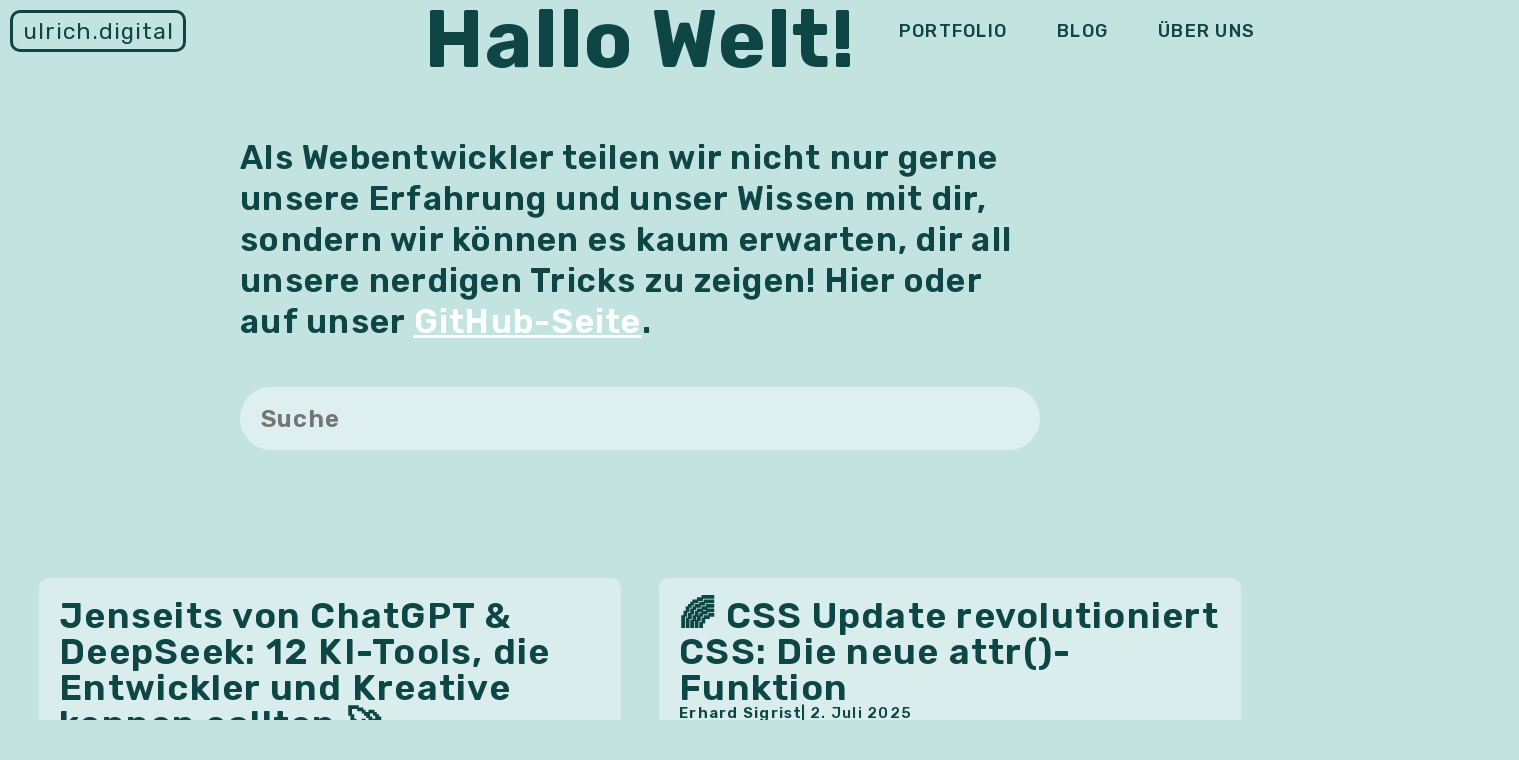

--- FILE ---
content_type: text/html; charset=UTF-8
request_url: https://ulrich.digital/blog/
body_size: 29015
content:
<!DOCTYPE html>
<html lang="de-CH" itemscope itemtype="https://schema.org/WebPage">

<head>
    <!-- Global site tag (gtag.js) - Google Analytics -->
    <script async src="https://www.googletagmanager.com/gtag/js?id=G-CXL7DFWQH9"></script>

    <script>
        window.dataLayer = window.dataLayer || [];

        function gtag() {
            dataLayer.push(arguments);
        }
        gtag('js', new Date());
        gtag('config', 'G-CXL7DFWQH9');
    </script>

    <meta charset="UTF-8" />
    <meta name="viewport" content="width=device-width" />
        <!--
    <meta http-equiv="content-language" content="de">
-->
    <meta name="zipcode" content="6430">
    <meta name="city" content="Schwyz">
    <meta name="country" content="CH">

    <meta name="author" content="ulrich.digital">
    <meta name="publisher" content="Matthias Ulrich">
    <meta name="copyright" content="ulrich.digital">
    <meta name="keywords" content="Webagentur, Webdesign, Website, Internetagentur, Webseite, Design, Schwyz">
    <meta name="page-topic" content="Dienstleistung">
    <meta name="page-type" content="Produktinfo">
    <meta name="audience" content="Profis">
    <meta name="DC.Creator" content="ulrich.digital">
    <meta name="DC.Publisher" content="Matthias Ulrich">
    <meta name="DC.Rights" content="ulrich.digital">
    <meta name="DC.Description" content="Webagentur für Webdesign, WordPress, WooCommerce, Online Shops und SEO | Digitalagentur & Webagentur Schwyz | Hier entsteht Ihre Webseite mit Herz">
    <meta name="DC.Language" content="de">
    <meta name="robots" content="index, follow">
    <meta name="thumbnail" content="https://ulrich.digital/wp-content/themes/ulrichdigital/google_thumb_ulrich_digital.jpg" />

    <!--
	  <PageMap>
	    <DataObject type="thumbnail">
	      <Attribute name="src" value="https://ulrich.digital/wp-content/themes/ulrichdigital/google_thumb_ulrich_digital.jpg"/>
	      <Attribute name="width" value="200"/>
	      <Attribute name="height" value="200"/>
	    </DataObject>
	  </PageMap>
	-->
    <meta name='robots' content='index, follow, max-image-preview:large, max-snippet:-1, max-video-preview:-1' />

	<!-- This site is optimized with the Yoast SEO plugin v26.8 - https://yoast.com/product/yoast-seo-wordpress/ -->
	<title>Blog | ulrich.digital</title>
	<meta name="description" content="Agentur für Webdesign, WordPress, WooCommerce, Online Shops und SEO | Digitalagentur &amp; Webagentur Schwyz | Hier entsteht Ihre Webseite mit ♥" />
	<link rel="canonical" href="https://ulrich.digital/blog/" />
	<meta property="og:locale" content="de_DE" />
	<meta property="og:type" content="article" />
	<meta property="og:title" content="Blog | ulrich.digital" />
	<meta property="og:description" content="Agentur für Webdesign, WordPress, WooCommerce, Online Shops und SEO | Digitalagentur &amp; Webagentur Schwyz | Hier entsteht Ihre Webseite mit ♥" />
	<meta property="og:url" content="https://ulrich.digital/blog/" />
	<meta property="og:site_name" content="ulrich.digital" />
	<meta property="article:publisher" content="https://www.facebook.com/ulrich.digital" />
	<meta property="article:modified_time" content="2025-10-30T22:57:11+00:00" />
	<meta name="twitter:card" content="summary_large_image" />
	<meta name="twitter:label1" content="Geschätzte Lesezeit" />
	<meta name="twitter:data1" content="1 Minute" />
	<script type="application/ld+json" class="yoast-schema-graph">{"@context":"https://schema.org","@graph":[{"@type":"Article","@id":"https://ulrich.digital/blog/#article","isPartOf":{"@id":"https://ulrich.digital/blog/"},"author":{"name":"Matthias Ulrich","@id":"https://ulrich.digital/#/schema/person/a8763d5cd6d46993513251cb964c7c68"},"headline":"Blog","datePublished":"2022-05-01T14:15:17+00:00","dateModified":"2025-10-30T22:57:11+00:00","mainEntityOfPage":{"@id":"https://ulrich.digital/blog/"},"wordCount":36,"publisher":{"@id":"https://ulrich.digital/#organization"},"inLanguage":"de-CH"},{"@type":"WebPage","@id":"https://ulrich.digital/blog/","url":"https://ulrich.digital/blog/","name":"Blog | ulrich.digital","isPartOf":{"@id":"https://ulrich.digital/#website"},"datePublished":"2022-05-01T14:15:17+00:00","dateModified":"2025-10-30T22:57:11+00:00","description":"Agentur für Webdesign, WordPress, WooCommerce, Online Shops und SEO | Digitalagentur & Webagentur Schwyz | Hier entsteht Ihre Webseite mit ♥","breadcrumb":{"@id":"https://ulrich.digital/blog/#breadcrumb"},"inLanguage":"de-CH","potentialAction":[{"@type":"ReadAction","target":["https://ulrich.digital/blog/"]}]},{"@type":"BreadcrumbList","@id":"https://ulrich.digital/blog/#breadcrumb","itemListElement":[{"@type":"ListItem","position":1,"name":"Startseite","item":"https://ulrich.digital/"},{"@type":"ListItem","position":2,"name":"Blog"}]},{"@type":"WebSite","@id":"https://ulrich.digital/#website","url":"https://ulrich.digital/","name":"ulrich.digital","description":"Webdesign | Applikationen | Online-Strategien","publisher":{"@id":"https://ulrich.digital/#organization"},"potentialAction":[{"@type":"SearchAction","target":{"@type":"EntryPoint","urlTemplate":"https://ulrich.digital/?s={search_term_string}"},"query-input":{"@type":"PropertyValueSpecification","valueRequired":true,"valueName":"search_term_string"}}],"inLanguage":"de-CH"},{"@type":"Organization","@id":"https://ulrich.digital/#organization","name":"ulrich.digital","url":"https://ulrich.digital/","logo":{"@type":"ImageObject","inLanguage":"de-CH","@id":"https://ulrich.digital/#/schema/logo/image/","url":"https://ulrich.digital/wp-content/uploads/2022/02/Organization_Logo_Yoast.png","contentUrl":"https://ulrich.digital/wp-content/uploads/2022/02/Organization_Logo_Yoast.png","width":1920,"height":1080,"caption":"ulrich.digital"},"image":{"@id":"https://ulrich.digital/#/schema/logo/image/"},"sameAs":["https://www.facebook.com/ulrich.digital","https://www.instagram.com/ulrich.digital/","https://ch.linkedin.com/in/ulrichdigital"]},{"@type":"Person","@id":"https://ulrich.digital/#/schema/person/a8763d5cd6d46993513251cb964c7c68","name":"Matthias Ulrich","image":{"@type":"ImageObject","inLanguage":"de-CH","@id":"https://ulrich.digital/#/schema/person/image/","url":"https://secure.gravatar.com/avatar/094e8833309d6bd894bcb3f54e932d31ae66a07fad3a18d8bc5e9c7f13405338?s=96&d=blank&r=g","contentUrl":"https://secure.gravatar.com/avatar/094e8833309d6bd894bcb3f54e932d31ae66a07fad3a18d8bc5e9c7f13405338?s=96&d=blank&r=g","caption":"Matthias Ulrich"},"sameAs":["https://ulrich.digital"]}]}</script>
	<!-- / Yoast SEO plugin. -->


<link rel='dns-prefetch' href='//fonts.googleapis.com' />
<style id='wp-img-auto-sizes-contain-inline-css'>
img:is([sizes=auto i],[sizes^="auto," i]){contain-intrinsic-size:3000px 1500px}
/*# sourceURL=wp-img-auto-sizes-contain-inline-css */
</style>
<style id='wp-emoji-styles-inline-css'>

	img.wp-smiley, img.emoji {
		display: inline !important;
		border: none !important;
		box-shadow: none !important;
		height: 1em !important;
		width: 1em !important;
		margin: 0 0.07em !important;
		vertical-align: -0.1em !important;
		background: none !important;
		padding: 0 !important;
	}
/*# sourceURL=wp-emoji-styles-inline-css */
</style>
<style id='wp-block-library-inline-css'>
:root{--wp-block-synced-color:#7a00df;--wp-block-synced-color--rgb:122,0,223;--wp-bound-block-color:var(--wp-block-synced-color);--wp-editor-canvas-background:#ddd;--wp-admin-theme-color:#007cba;--wp-admin-theme-color--rgb:0,124,186;--wp-admin-theme-color-darker-10:#006ba1;--wp-admin-theme-color-darker-10--rgb:0,107,160.5;--wp-admin-theme-color-darker-20:#005a87;--wp-admin-theme-color-darker-20--rgb:0,90,135;--wp-admin-border-width-focus:2px}@media (min-resolution:192dpi){:root{--wp-admin-border-width-focus:1.5px}}.wp-element-button{cursor:pointer}:root .has-very-light-gray-background-color{background-color:#eee}:root .has-very-dark-gray-background-color{background-color:#313131}:root .has-very-light-gray-color{color:#eee}:root .has-very-dark-gray-color{color:#313131}:root .has-vivid-green-cyan-to-vivid-cyan-blue-gradient-background{background:linear-gradient(135deg,#00d084,#0693e3)}:root .has-purple-crush-gradient-background{background:linear-gradient(135deg,#34e2e4,#4721fb 50%,#ab1dfe)}:root .has-hazy-dawn-gradient-background{background:linear-gradient(135deg,#faaca8,#dad0ec)}:root .has-subdued-olive-gradient-background{background:linear-gradient(135deg,#fafae1,#67a671)}:root .has-atomic-cream-gradient-background{background:linear-gradient(135deg,#fdd79a,#004a59)}:root .has-nightshade-gradient-background{background:linear-gradient(135deg,#330968,#31cdcf)}:root .has-midnight-gradient-background{background:linear-gradient(135deg,#020381,#2874fc)}:root{--wp--preset--font-size--normal:16px;--wp--preset--font-size--huge:42px}.has-regular-font-size{font-size:1em}.has-larger-font-size{font-size:2.625em}.has-normal-font-size{font-size:var(--wp--preset--font-size--normal)}.has-huge-font-size{font-size:var(--wp--preset--font-size--huge)}.has-text-align-center{text-align:center}.has-text-align-left{text-align:left}.has-text-align-right{text-align:right}.has-fit-text{white-space:nowrap!important}#end-resizable-editor-section{display:none}.aligncenter{clear:both}.items-justified-left{justify-content:flex-start}.items-justified-center{justify-content:center}.items-justified-right{justify-content:flex-end}.items-justified-space-between{justify-content:space-between}.screen-reader-text{border:0;clip-path:inset(50%);height:1px;margin:-1px;overflow:hidden;padding:0;position:absolute;width:1px;word-wrap:normal!important}.screen-reader-text:focus{background-color:#ddd;clip-path:none;color:#444;display:block;font-size:1em;height:auto;left:5px;line-height:normal;padding:15px 23px 14px;text-decoration:none;top:5px;width:auto;z-index:100000}html :where(.has-border-color){border-style:solid}html :where([style*=border-top-color]){border-top-style:solid}html :where([style*=border-right-color]){border-right-style:solid}html :where([style*=border-bottom-color]){border-bottom-style:solid}html :where([style*=border-left-color]){border-left-style:solid}html :where([style*=border-width]){border-style:solid}html :where([style*=border-top-width]){border-top-style:solid}html :where([style*=border-right-width]){border-right-style:solid}html :where([style*=border-bottom-width]){border-bottom-style:solid}html :where([style*=border-left-width]){border-left-style:solid}html :where(img[class*=wp-image-]){height:auto;max-width:100%}:where(figure){margin:0 0 1em}html :where(.is-position-sticky){--wp-admin--admin-bar--position-offset:var(--wp-admin--admin-bar--height,0px)}@media screen and (max-width:600px){html :where(.is-position-sticky){--wp-admin--admin-bar--position-offset:0px}}

/*# sourceURL=wp-block-library-inline-css */
</style><style id='wp-block-heading-inline-css'>
h1:where(.wp-block-heading).has-background,h2:where(.wp-block-heading).has-background,h3:where(.wp-block-heading).has-background,h4:where(.wp-block-heading).has-background,h5:where(.wp-block-heading).has-background,h6:where(.wp-block-heading).has-background{padding:1.25em 2.375em}h1.has-text-align-left[style*=writing-mode]:where([style*=vertical-lr]),h1.has-text-align-right[style*=writing-mode]:where([style*=vertical-rl]),h2.has-text-align-left[style*=writing-mode]:where([style*=vertical-lr]),h2.has-text-align-right[style*=writing-mode]:where([style*=vertical-rl]),h3.has-text-align-left[style*=writing-mode]:where([style*=vertical-lr]),h3.has-text-align-right[style*=writing-mode]:where([style*=vertical-rl]),h4.has-text-align-left[style*=writing-mode]:where([style*=vertical-lr]),h4.has-text-align-right[style*=writing-mode]:where([style*=vertical-rl]),h5.has-text-align-left[style*=writing-mode]:where([style*=vertical-lr]),h5.has-text-align-right[style*=writing-mode]:where([style*=vertical-rl]),h6.has-text-align-left[style*=writing-mode]:where([style*=vertical-lr]),h6.has-text-align-right[style*=writing-mode]:where([style*=vertical-rl]){rotate:180deg}
/*# sourceURL=https://ulrich.digital/wp-includes/blocks/heading/style.min.css */
</style>
<style id='wp-block-post-author-inline-css'>
.wp-block-post-author{box-sizing:border-box;display:flex;flex-wrap:wrap}.wp-block-post-author__byline{font-size:.5em;margin-bottom:0;margin-top:0;width:100%}.wp-block-post-author__avatar{margin-right:1em}.wp-block-post-author__bio{font-size:.7em;margin-bottom:.7em}.wp-block-post-author__content{flex-basis:0;flex-grow:1}.wp-block-post-author__name{margin:0}
/*# sourceURL=https://ulrich.digital/wp-includes/blocks/post-author/style.min.css */
</style>
<style id='wp-block-post-date-inline-css'>
.wp-block-post-date{box-sizing:border-box}
/*# sourceURL=https://ulrich.digital/wp-includes/blocks/post-date/style.min.css */
</style>
<style id='wp-block-post-excerpt-inline-css'>
:where(.wp-block-post-excerpt){box-sizing:border-box;margin-bottom:var(--wp--style--block-gap);margin-top:var(--wp--style--block-gap)}.wp-block-post-excerpt__excerpt{margin-bottom:0;margin-top:0}.wp-block-post-excerpt__more-text{margin-bottom:0;margin-top:var(--wp--style--block-gap)}.wp-block-post-excerpt__more-link{display:inline-block}
/*# sourceURL=https://ulrich.digital/wp-includes/blocks/post-excerpt/style.min.css */
</style>
<style id='wp-block-post-template-inline-css'>
.wp-block-post-template{box-sizing:border-box;list-style:none;margin-bottom:0;margin-top:0;max-width:100%;padding:0}.wp-block-post-template.is-flex-container{display:flex;flex-direction:row;flex-wrap:wrap;gap:1.25em}.wp-block-post-template.is-flex-container>li{margin:0;width:100%}@media (min-width:600px){.wp-block-post-template.is-flex-container.is-flex-container.columns-2>li{width:calc(50% - .625em)}.wp-block-post-template.is-flex-container.is-flex-container.columns-3>li{width:calc(33.33333% - .83333em)}.wp-block-post-template.is-flex-container.is-flex-container.columns-4>li{width:calc(25% - .9375em)}.wp-block-post-template.is-flex-container.is-flex-container.columns-5>li{width:calc(20% - 1em)}.wp-block-post-template.is-flex-container.is-flex-container.columns-6>li{width:calc(16.66667% - 1.04167em)}}@media (max-width:600px){.wp-block-post-template-is-layout-grid.wp-block-post-template-is-layout-grid.wp-block-post-template-is-layout-grid.wp-block-post-template-is-layout-grid{grid-template-columns:1fr}}.wp-block-post-template-is-layout-constrained>li>.alignright,.wp-block-post-template-is-layout-flow>li>.alignright{float:right;margin-inline-end:0;margin-inline-start:2em}.wp-block-post-template-is-layout-constrained>li>.alignleft,.wp-block-post-template-is-layout-flow>li>.alignleft{float:left;margin-inline-end:2em;margin-inline-start:0}.wp-block-post-template-is-layout-constrained>li>.aligncenter,.wp-block-post-template-is-layout-flow>li>.aligncenter{margin-inline-end:auto;margin-inline-start:auto}
/*# sourceURL=https://ulrich.digital/wp-includes/blocks/post-template/style.min.css */
</style>
<style id='wp-block-post-terms-inline-css'>
.wp-block-post-terms{box-sizing:border-box}.wp-block-post-terms .wp-block-post-terms__separator{white-space:pre-wrap}
/*# sourceURL=https://ulrich.digital/wp-includes/blocks/post-terms/style.min.css */
</style>
<style id='wp-block-post-title-inline-css'>
.wp-block-post-title{box-sizing:border-box;word-break:break-word}.wp-block-post-title :where(a){display:inline-block;font-family:inherit;font-size:inherit;font-style:inherit;font-weight:inherit;letter-spacing:inherit;line-height:inherit;text-decoration:inherit}
/*# sourceURL=https://ulrich.digital/wp-includes/blocks/post-title/style.min.css */
</style>
<style id='wp-block-search-inline-css'>
.wp-block-search__button{margin-left:10px;word-break:normal}.wp-block-search__button.has-icon{line-height:0}.wp-block-search__button svg{height:1.25em;min-height:24px;min-width:24px;width:1.25em;fill:currentColor;vertical-align:text-bottom}:where(.wp-block-search__button){border:1px solid #ccc;padding:6px 10px}.wp-block-search__inside-wrapper{display:flex;flex:auto;flex-wrap:nowrap;max-width:100%}.wp-block-search__label{width:100%}.wp-block-search.wp-block-search__button-only .wp-block-search__button{box-sizing:border-box;display:flex;flex-shrink:0;justify-content:center;margin-left:0;max-width:100%}.wp-block-search.wp-block-search__button-only .wp-block-search__inside-wrapper{min-width:0!important;transition-property:width}.wp-block-search.wp-block-search__button-only .wp-block-search__input{flex-basis:100%;transition-duration:.3s}.wp-block-search.wp-block-search__button-only.wp-block-search__searchfield-hidden,.wp-block-search.wp-block-search__button-only.wp-block-search__searchfield-hidden .wp-block-search__inside-wrapper{overflow:hidden}.wp-block-search.wp-block-search__button-only.wp-block-search__searchfield-hidden .wp-block-search__input{border-left-width:0!important;border-right-width:0!important;flex-basis:0;flex-grow:0;margin:0;min-width:0!important;padding-left:0!important;padding-right:0!important;width:0!important}:where(.wp-block-search__input){appearance:none;border:1px solid #949494;flex-grow:1;font-family:inherit;font-size:inherit;font-style:inherit;font-weight:inherit;letter-spacing:inherit;line-height:inherit;margin-left:0;margin-right:0;min-width:3rem;padding:8px;text-decoration:unset!important;text-transform:inherit}:where(.wp-block-search__button-inside .wp-block-search__inside-wrapper){background-color:#fff;border:1px solid #949494;box-sizing:border-box;padding:4px}:where(.wp-block-search__button-inside .wp-block-search__inside-wrapper) .wp-block-search__input{border:none;border-radius:0;padding:0 4px}:where(.wp-block-search__button-inside .wp-block-search__inside-wrapper) .wp-block-search__input:focus{outline:none}:where(.wp-block-search__button-inside .wp-block-search__inside-wrapper) :where(.wp-block-search__button){padding:4px 8px}.wp-block-search.aligncenter .wp-block-search__inside-wrapper{margin:auto}.wp-block[data-align=right] .wp-block-search.wp-block-search__button-only .wp-block-search__inside-wrapper{float:right}
/*# sourceURL=https://ulrich.digital/wp-includes/blocks/search/style.min.css */
</style>
<style id='wp-block-group-inline-css'>
.wp-block-group{box-sizing:border-box}:where(.wp-block-group.wp-block-group-is-layout-constrained){position:relative}
/*# sourceURL=https://ulrich.digital/wp-includes/blocks/group/style.min.css */
</style>
<style id='wp-block-paragraph-inline-css'>
.is-small-text{font-size:.875em}.is-regular-text{font-size:1em}.is-large-text{font-size:2.25em}.is-larger-text{font-size:3em}.has-drop-cap:not(:focus):first-letter{float:left;font-size:8.4em;font-style:normal;font-weight:100;line-height:.68;margin:.05em .1em 0 0;text-transform:uppercase}body.rtl .has-drop-cap:not(:focus):first-letter{float:none;margin-left:.1em}p.has-drop-cap.has-background{overflow:hidden}:root :where(p.has-background){padding:1.25em 2.375em}:where(p.has-text-color:not(.has-link-color)) a{color:inherit}p.has-text-align-left[style*="writing-mode:vertical-lr"],p.has-text-align-right[style*="writing-mode:vertical-rl"]{rotate:180deg}
/*# sourceURL=https://ulrich.digital/wp-includes/blocks/paragraph/style.min.css */
</style>
<style id='wp-block-spacer-inline-css'>
.wp-block-spacer{clear:both}
/*# sourceURL=https://ulrich.digital/wp-includes/blocks/spacer/style.min.css */
</style>
<style id='global-styles-inline-css'>
:root{--wp--preset--aspect-ratio--square: 1;--wp--preset--aspect-ratio--4-3: 4/3;--wp--preset--aspect-ratio--3-4: 3/4;--wp--preset--aspect-ratio--3-2: 3/2;--wp--preset--aspect-ratio--2-3: 2/3;--wp--preset--aspect-ratio--16-9: 16/9;--wp--preset--aspect-ratio--9-16: 9/16;--wp--preset--color--black: #000000;--wp--preset--color--cyan-bluish-gray: #abb8c3;--wp--preset--color--white: #ffffff;--wp--preset--color--pale-pink: #f78da7;--wp--preset--color--vivid-red: #cf2e2e;--wp--preset--color--luminous-vivid-orange: #ff6900;--wp--preset--color--luminous-vivid-amber: #fcb900;--wp--preset--color--light-green-cyan: #7bdcb5;--wp--preset--color--vivid-green-cyan: #00d084;--wp--preset--color--pale-cyan-blue: #8ed1fc;--wp--preset--color--vivid-cyan-blue: #0693e3;--wp--preset--color--vivid-purple: #9b51e0;--wp--preset--color--coral: #f17547;--wp--preset--color--yellow: #e3d248;--wp--preset--color--green: #5fd3ab;--wp--preset--color--blue: #53a8da;--wp--preset--color--nearly-black: #222222;;--wp--preset--color--petrol: #0e4645;--wp--preset--gradient--vivid-cyan-blue-to-vivid-purple: linear-gradient(135deg,rgb(6,147,227) 0%,rgb(155,81,224) 100%);--wp--preset--gradient--light-green-cyan-to-vivid-green-cyan: linear-gradient(135deg,rgb(122,220,180) 0%,rgb(0,208,130) 100%);--wp--preset--gradient--luminous-vivid-amber-to-luminous-vivid-orange: linear-gradient(135deg,rgb(252,185,0) 0%,rgb(255,105,0) 100%);--wp--preset--gradient--luminous-vivid-orange-to-vivid-red: linear-gradient(135deg,rgb(255,105,0) 0%,rgb(207,46,46) 100%);--wp--preset--gradient--very-light-gray-to-cyan-bluish-gray: linear-gradient(135deg,rgb(238,238,238) 0%,rgb(169,184,195) 100%);--wp--preset--gradient--cool-to-warm-spectrum: linear-gradient(135deg,rgb(74,234,220) 0%,rgb(151,120,209) 20%,rgb(207,42,186) 40%,rgb(238,44,130) 60%,rgb(251,105,98) 80%,rgb(254,248,76) 100%);--wp--preset--gradient--blush-light-purple: linear-gradient(135deg,rgb(255,206,236) 0%,rgb(152,150,240) 100%);--wp--preset--gradient--blush-bordeaux: linear-gradient(135deg,rgb(254,205,165) 0%,rgb(254,45,45) 50%,rgb(107,0,62) 100%);--wp--preset--gradient--luminous-dusk: linear-gradient(135deg,rgb(255,203,112) 0%,rgb(199,81,192) 50%,rgb(65,88,208) 100%);--wp--preset--gradient--pale-ocean: linear-gradient(135deg,rgb(255,245,203) 0%,rgb(182,227,212) 50%,rgb(51,167,181) 100%);--wp--preset--gradient--electric-grass: linear-gradient(135deg,rgb(202,248,128) 0%,rgb(113,206,126) 100%);--wp--preset--gradient--midnight: linear-gradient(135deg,rgb(2,3,129) 0%,rgb(40,116,252) 100%);--wp--preset--font-size--small: 13px;--wp--preset--font-size--medium: 20px;--wp--preset--font-size--large: 36px;--wp--preset--font-size--x-large: 42px;--wp--preset--font-family--gilroy: "Gilroy UD", sans-serif;--wp--preset--spacing--20: 0.44rem;--wp--preset--spacing--30: 0.67rem;--wp--preset--spacing--40: 1rem;--wp--preset--spacing--50: 1.5rem;--wp--preset--spacing--60: 2.25rem;--wp--preset--spacing--70: 3.38rem;--wp--preset--spacing--80: 5.06rem;--wp--preset--shadow--natural: 6px 6px 9px rgba(0, 0, 0, 0.2);--wp--preset--shadow--deep: 12px 12px 50px rgba(0, 0, 0, 0.4);--wp--preset--shadow--sharp: 6px 6px 0px rgba(0, 0, 0, 0.2);--wp--preset--shadow--outlined: 6px 6px 0px -3px rgb(255, 255, 255), 6px 6px rgb(0, 0, 0);--wp--preset--shadow--crisp: 6px 6px 0px rgb(0, 0, 0);}:where(body) { margin: 0; }.wp-site-blocks > .alignleft { float: left; margin-right: 2em; }.wp-site-blocks > .alignright { float: right; margin-left: 2em; }.wp-site-blocks > .aligncenter { justify-content: center; margin-left: auto; margin-right: auto; }:where(.is-layout-flex){gap: 0.5em;}:where(.is-layout-grid){gap: 0.5em;}.is-layout-flow > .alignleft{float: left;margin-inline-start: 0;margin-inline-end: 2em;}.is-layout-flow > .alignright{float: right;margin-inline-start: 2em;margin-inline-end: 0;}.is-layout-flow > .aligncenter{margin-left: auto !important;margin-right: auto !important;}.is-layout-constrained > .alignleft{float: left;margin-inline-start: 0;margin-inline-end: 2em;}.is-layout-constrained > .alignright{float: right;margin-inline-start: 2em;margin-inline-end: 0;}.is-layout-constrained > .aligncenter{margin-left: auto !important;margin-right: auto !important;}.is-layout-constrained > :where(:not(.alignleft):not(.alignright):not(.alignfull)){margin-left: auto !important;margin-right: auto !important;}body .is-layout-flex{display: flex;}.is-layout-flex{flex-wrap: wrap;align-items: center;}.is-layout-flex > :is(*, div){margin: 0;}body .is-layout-grid{display: grid;}.is-layout-grid > :is(*, div){margin: 0;}body{padding-top: 0px;padding-right: 0px;padding-bottom: 0px;padding-left: 0px;}a:where(:not(.wp-element-button)){text-decoration: underline;}:root :where(.wp-element-button, .wp-block-button__link){background-color: #32373c;border-width: 0;color: #fff;font-family: inherit;font-size: inherit;font-style: inherit;font-weight: inherit;letter-spacing: inherit;line-height: inherit;padding-top: calc(0.667em + 2px);padding-right: calc(1.333em + 2px);padding-bottom: calc(0.667em + 2px);padding-left: calc(1.333em + 2px);text-decoration: none;text-transform: inherit;}.has-black-color{color: var(--wp--preset--color--black) !important;}.has-cyan-bluish-gray-color{color: var(--wp--preset--color--cyan-bluish-gray) !important;}.has-white-color{color: var(--wp--preset--color--white) !important;}.has-pale-pink-color{color: var(--wp--preset--color--pale-pink) !important;}.has-vivid-red-color{color: var(--wp--preset--color--vivid-red) !important;}.has-luminous-vivid-orange-color{color: var(--wp--preset--color--luminous-vivid-orange) !important;}.has-luminous-vivid-amber-color{color: var(--wp--preset--color--luminous-vivid-amber) !important;}.has-light-green-cyan-color{color: var(--wp--preset--color--light-green-cyan) !important;}.has-vivid-green-cyan-color{color: var(--wp--preset--color--vivid-green-cyan) !important;}.has-pale-cyan-blue-color{color: var(--wp--preset--color--pale-cyan-blue) !important;}.has-vivid-cyan-blue-color{color: var(--wp--preset--color--vivid-cyan-blue) !important;}.has-vivid-purple-color{color: var(--wp--preset--color--vivid-purple) !important;}.has-coral-color{color: var(--wp--preset--color--coral) !important;}.has-yellow-color{color: var(--wp--preset--color--yellow) !important;}.has-green-color{color: var(--wp--preset--color--green) !important;}.has-blue-color{color: var(--wp--preset--color--blue) !important;}.has-nearly-black-color{color: var(--wp--preset--color--nearly-black) !important;}.has-petrol-color{color: var(--wp--preset--color--petrol) !important;}.has-black-background-color{background-color: var(--wp--preset--color--black) !important;}.has-cyan-bluish-gray-background-color{background-color: var(--wp--preset--color--cyan-bluish-gray) !important;}.has-white-background-color{background-color: var(--wp--preset--color--white) !important;}.has-pale-pink-background-color{background-color: var(--wp--preset--color--pale-pink) !important;}.has-vivid-red-background-color{background-color: var(--wp--preset--color--vivid-red) !important;}.has-luminous-vivid-orange-background-color{background-color: var(--wp--preset--color--luminous-vivid-orange) !important;}.has-luminous-vivid-amber-background-color{background-color: var(--wp--preset--color--luminous-vivid-amber) !important;}.has-light-green-cyan-background-color{background-color: var(--wp--preset--color--light-green-cyan) !important;}.has-vivid-green-cyan-background-color{background-color: var(--wp--preset--color--vivid-green-cyan) !important;}.has-pale-cyan-blue-background-color{background-color: var(--wp--preset--color--pale-cyan-blue) !important;}.has-vivid-cyan-blue-background-color{background-color: var(--wp--preset--color--vivid-cyan-blue) !important;}.has-vivid-purple-background-color{background-color: var(--wp--preset--color--vivid-purple) !important;}.has-coral-background-color{background-color: var(--wp--preset--color--coral) !important;}.has-yellow-background-color{background-color: var(--wp--preset--color--yellow) !important;}.has-green-background-color{background-color: var(--wp--preset--color--green) !important;}.has-blue-background-color{background-color: var(--wp--preset--color--blue) !important;}.has-nearly-black-background-color{background-color: var(--wp--preset--color--nearly-black) !important;}.has-petrol-background-color{background-color: var(--wp--preset--color--petrol) !important;}.has-black-border-color{border-color: var(--wp--preset--color--black) !important;}.has-cyan-bluish-gray-border-color{border-color: var(--wp--preset--color--cyan-bluish-gray) !important;}.has-white-border-color{border-color: var(--wp--preset--color--white) !important;}.has-pale-pink-border-color{border-color: var(--wp--preset--color--pale-pink) !important;}.has-vivid-red-border-color{border-color: var(--wp--preset--color--vivid-red) !important;}.has-luminous-vivid-orange-border-color{border-color: var(--wp--preset--color--luminous-vivid-orange) !important;}.has-luminous-vivid-amber-border-color{border-color: var(--wp--preset--color--luminous-vivid-amber) !important;}.has-light-green-cyan-border-color{border-color: var(--wp--preset--color--light-green-cyan) !important;}.has-vivid-green-cyan-border-color{border-color: var(--wp--preset--color--vivid-green-cyan) !important;}.has-pale-cyan-blue-border-color{border-color: var(--wp--preset--color--pale-cyan-blue) !important;}.has-vivid-cyan-blue-border-color{border-color: var(--wp--preset--color--vivid-cyan-blue) !important;}.has-vivid-purple-border-color{border-color: var(--wp--preset--color--vivid-purple) !important;}.has-coral-border-color{border-color: var(--wp--preset--color--coral) !important;}.has-yellow-border-color{border-color: var(--wp--preset--color--yellow) !important;}.has-green-border-color{border-color: var(--wp--preset--color--green) !important;}.has-blue-border-color{border-color: var(--wp--preset--color--blue) !important;}.has-nearly-black-border-color{border-color: var(--wp--preset--color--nearly-black) !important;}.has-petrol-border-color{border-color: var(--wp--preset--color--petrol) !important;}.has-vivid-cyan-blue-to-vivid-purple-gradient-background{background: var(--wp--preset--gradient--vivid-cyan-blue-to-vivid-purple) !important;}.has-light-green-cyan-to-vivid-green-cyan-gradient-background{background: var(--wp--preset--gradient--light-green-cyan-to-vivid-green-cyan) !important;}.has-luminous-vivid-amber-to-luminous-vivid-orange-gradient-background{background: var(--wp--preset--gradient--luminous-vivid-amber-to-luminous-vivid-orange) !important;}.has-luminous-vivid-orange-to-vivid-red-gradient-background{background: var(--wp--preset--gradient--luminous-vivid-orange-to-vivid-red) !important;}.has-very-light-gray-to-cyan-bluish-gray-gradient-background{background: var(--wp--preset--gradient--very-light-gray-to-cyan-bluish-gray) !important;}.has-cool-to-warm-spectrum-gradient-background{background: var(--wp--preset--gradient--cool-to-warm-spectrum) !important;}.has-blush-light-purple-gradient-background{background: var(--wp--preset--gradient--blush-light-purple) !important;}.has-blush-bordeaux-gradient-background{background: var(--wp--preset--gradient--blush-bordeaux) !important;}.has-luminous-dusk-gradient-background{background: var(--wp--preset--gradient--luminous-dusk) !important;}.has-pale-ocean-gradient-background{background: var(--wp--preset--gradient--pale-ocean) !important;}.has-electric-grass-gradient-background{background: var(--wp--preset--gradient--electric-grass) !important;}.has-midnight-gradient-background{background: var(--wp--preset--gradient--midnight) !important;}.has-small-font-size{font-size: var(--wp--preset--font-size--small) !important;}.has-medium-font-size{font-size: var(--wp--preset--font-size--medium) !important;}.has-large-font-size{font-size: var(--wp--preset--font-size--large) !important;}.has-x-large-font-size{font-size: var(--wp--preset--font-size--x-large) !important;}.has-gilroy-font-family{font-family: var(--wp--preset--font-family--gilroy) !important;}
:where(.wp-block-post-template.is-layout-flex){gap: 1.25em;}:where(.wp-block-post-template.is-layout-grid){gap: 1.25em;}
/*# sourceURL=global-styles-inline-css */
</style>
<style id='core-block-supports-inline-css'>
.wp-elements-5f585f13bc780c84dfcacc03873e6443 a:where(:not(.wp-element-button)){color:var(--wp--preset--color--petrol);}.wp-container-core-group-is-layout-ad2f72ca{flex-wrap:nowrap;}.wp-container-core-group-is-layout-8cf370e7{flex-direction:column;align-items:flex-start;}
/*# sourceURL=core-block-supports-inline-css */
</style>

<link rel='stylesheet' id='contact-form-7-css' href='https://ulrich.digital/wp-content/plugins/contact-form-7/includes/css/styles.css?ver=6.1.1' media='all' />
<link rel='stylesheet' id='github-embed-css' href='https://ulrich.digital/wp-content/plugins/github-embed/css/github-embed.css?ver=6.9' media='all' />
<link rel='stylesheet' id='uldi-extended-block-styles-css' href='https://ulrich.digital/wp-content/plugins/uldi-extended-blocks/frontend.css?ver=6.9' media='all' />
<link rel='stylesheet' id='wp-postratings-css' href='https://ulrich.digital/wp-content/plugins/wp-postratings/css/postratings-css.css?ver=1.91.2' media='all' />
<link rel='stylesheet' id='font_awesome-css' href='https://ulrich.digital/wp-content/themes/ulrichdigital/css/all.css?ver=1684774478' media='all' />
<link rel='stylesheet' id='slick_slider-css' href='https://ulrich.digital/wp-content/themes/ulrichdigital/css/slick.min.css?ver=1684774478' media='all' />
<link rel='stylesheet' id='google-fonts-css' href='https://fonts.googleapis.com/css2?family=Short+Stack&#038;display=swap&#038;ver=6.9' media='all' />
<link rel='stylesheet' id='reset-css' href='https://ulrich.digital/wp-content/themes/ulrichdigital/style_reset.css?ver=1684774478' media='all' />
<link rel='stylesheet' id='doodle_css-css' href='https://ulrich.digital/wp-content/themes/ulrichdigital/css/DoodleCSS-main/doodle.css?ver=1684774478' media='all' />
<link rel='stylesheet' id='main-css' href='https://ulrich.digital/wp-content/themes/ulrichdigital/style.css?ver=1746090623' media='all' />
<link rel='stylesheet' id='taxopress-frontend-css-css' href='https://ulrich.digital/wp-content/plugins/simple-tags/assets/frontend/css/frontend.css?ver=3.38.0' media='all' />
<script src="https://ulrich.digital/wp-includes/js/jquery/jquery.min.js?ver=3.7.1" id="jquery-core-js"></script>
<script src="https://ulrich.digital/wp-includes/js/jquery/jquery-migrate.min.js?ver=3.4.1" id="jquery-migrate-js"></script>
<script src="https://ulrich.digital/wp-content/themes/ulrichdigital/js/jquery-ui.min.js?ver=1684774478" id="jquery_ui-js"></script>
<script src="https://ulrich.digital/wp-content/plugins/simple-tags/assets/frontend/js/frontend.js?ver=3.38.0" id="taxopress-frontend-js-js"></script>
<link rel='shortlink' href='https://ulrich.digital/?p=1332' />
<style class='wp-fonts-local'>
@font-face{font-family:"Gilroy UD";font-style:normal;font-weight:400;font-display:fallback;src:url('https://ulrich.digital/wp-content/themes/ulrichdigital/assets/fonts/Gilroy-ExtraBold.woff2') format('woff2');font-stretch:normal;}
</style>

    <link rel="apple-touch-icon" sizes="57x57" href="https://ulrich.digital/wp-content/themes/ulrichdigital/images/favicon/apple-icon-57x57.png">
    <link rel="apple-touch-icon" sizes="60x60" href="https://ulrich.digital/wp-content/themes/ulrichdigital/images/favicon/apple-icon-60x60.png">
    <link rel="apple-touch-icon" sizes="72x72" href="https://ulrich.digital/wp-content/themes/ulrichdigital/images/favicon/apple-icon-72x72.png">
    <link rel="apple-touch-icon" sizes="76x76" href="https://ulrich.digital/wp-content/themes/ulrichdigital/images/favicon/apple-icon-76x76.png">
    <link rel="apple-touch-icon" sizes="114x114" href="https://ulrich.digital/wp-content/themes/ulrichdigital/images/favicon/apple-icon-114x114.png">
    <link rel="apple-touch-icon" sizes="120x120" href="https://ulrich.digital/wp-content/themes/ulrichdigital/images/favicon/apple-icon-120x120.png">
    <link rel="apple-touch-icon" sizes="144x144" href="https://ulrich.digital/wp-content/themes/ulrichdigital/images/favicon/apple-icon-144x144.png">
    <link rel="apple-touch-icon" sizes="152x152" href="https://ulrich.digital/wp-content/themes/ulrichdigital/images/favicon/apple-icon-152x152.png">
    <link rel="apple-touch-icon" sizes="180x180" href="https://ulrich.digital/wp-content/themes/ulrichdigital/images/favicon/apple-icon-180x180.png">
    <link rel="icon" type="image/png" sizes="192x192" href="https://ulrich.digital/wp-content/themes/ulrichdigital/images/favicon/android-icon-192x192.png">
    <link rel="icon" type="image/png" sizes="32x32" href="https://ulrich.digital/wp-content/themes/ulrichdigital/images/favicon/favicon-32x32.png">
    <link rel="icon" type="image/png" sizes="96x96" href="https://ulrich.digital/wp-content/themes/ulrichdigital/images/favicon/favicon-96x96.png">
    <link rel="icon" type="image/png" sizes="16x16" href="https://ulrich.digital/wp-content/themes/ulrichdigital/images/favicon/favicon-16x16.png">
    <link rel="manifest" href="https://ulrich.digital/wp-content/themes/ulrichdigital/images/favicon/manifest.json">
    <meta name="msapplication-TileColor" content="#ffffff">
    <meta name="msapplication-TileImage" content="/ms-icon-144x144.png">
    <meta name="theme-color" content="#ffffff">


    <!-- DEV -->
    <link rel="preconnect" href="https://fonts.googleapis.com">
    <link rel="preconnect" href="https://fonts.gstatic.com" crossorigin>
    <link href="https://fonts.googleapis.com/css2?family=Roboto+Slab:wght@300;400;500&family=Rubik:ital,wght@0,300;0,400;0,500;0,600;0,700;1,300;1,400;1,500;1,600&display=swap" rel="stylesheet">

<link rel='stylesheet' id='block-acf-show-posts-css' href='https://ulrich.digital/wp-content/themes/ulrichdigital/blocks/acf_show_post_tags_and_read_more/block.css?ver=6.5.1' media='all' />
</head>

<body class="wp-singular page-template-default page page-id-1332 wp-theme-ulrichdigital color_scheme_petrol  chrome">
        
    <div id="wrapper" class="hfeed">
        <div class="header-wrapper">
            <header id="header">
                <div id="branding">
                    <div id="site-title">
                                                <a href="https://ulrich.digital/" title="ulrich.digital" rel="home">
                            ulrich.digital</a>
                                            </div>
                    <div id="site-description">Webdesign | Applikationen | Online-Strategien</div>
                </div>

                <nav id="main_menu_container" class="menu">
                    <button class="hamburger hamburger--slider" type="button">
                        <span class="hamburger-box">
                            <span class="hamburger-inner"></span>
                        </span>
                    </button>
                    <ul id="main_menu" class="menu"><li id="menu-item-4099" class="menu-item menu-item-type-post_type menu-item-object-page menu-item-4099"><a href="https://ulrich.digital/portfolio/" itemprop="url">Portfolio</a></li>
<li id="menu-item-1334" class="menu-item menu-item-type-post_type menu-item-object-page current-menu-item page_item page-item-1332 current_page_item menu-item-1334"><a href="https://ulrich.digital/blog/" aria-current="page" itemprop="url">Blog</a></li>
<li id="menu-item-670" class="menu-item menu-item-type-post_type menu-item-object-page menu-item-670"><a href="https://ulrich.digital/about-us/" itemprop="url">Über uns</a></li>
</ul>                </nav>

            </header>
        </div><!-- .header-wrapper -->
        <div id="container">
<main id="content">
                <article id="post-1332" class="post-1332 page type-page status-publish hentry">

                                <div class="entry-content">
                                        
<h1 class="wp-block-heading has-text-align-center has-petrol-color has-text-color"><strong>Hallo Welt!</strong></h1>



<div class="wp-block-group hallo_welt_container is-layout-constrained wp-block-group-is-layout-constrained">
<div style="height:1em" aria-hidden="true" class="wp-block-spacer"></div>



<p class="has-text-align-left has-petrol-color has-text-color has-link-color wp-elements-5f585f13bc780c84dfcacc03873e6443">Als Webentwickler teilen wir nicht nur gerne unsere Erfahrung und unser Wissen mit dir, sondern wir können es kaum erwarten, dir all unsere nerdigen Tricks zu zeigen! Hier oder auf unser <a href="https://ulrich-digital.github.io/" target="_blank" rel="noreferrer noopener">GitHub-Seite</a>.</p>


<form role="search" method="get" action="https://ulrich.digital/" class="wp-block-search__no-button wp-block-search"    ><label class="wp-block-search__label screen-reader-text" for="wp-block-search__input-1" >Suchen</label><div class="wp-block-search__inside-wrapper" ><input class="wp-block-search__input" id="wp-block-search__input-1" placeholder="Suche" value="" type="search" name="s" required /></div></form>


<div style="height:15vh" aria-hidden="true" class="wp-block-spacer"></div>
</div>



<div class="wp-block-query is-layout-flow wp-block-query-is-layout-flow"><ul class="wp-block-post-template is-layout-flow wp-block-post-template-is-layout-flow"><li class="wp-block-post post-6132 post type-post status-publish format-standard hentry category-uncategorized tag-ai tag-ai-gestuetzte-workflows tag-asana tag-bubble tag-chatbot tag-fathom tag-gitmind tag-grok tag-ki tag-looka tag-midjourney tag-perplexity tag-sudo-write tag-synthesia tag-vistasocial tag-wordtune">

<div class="wp-block-group is-vertical is-layout-flex wp-container-core-group-is-layout-8cf370e7 wp-block-group-is-layout-flex"><h2 class="wp-block-post-title"><a href="https://ulrich.digital/jenseits-von-chatgpt-deepseek-12-ki-tools-die-entwickler-und-kreative-kennen-sollten-%f0%9f%9a%80/" target="_self" >Jenseits von ChatGPT &amp; DeepSeek: 12 KI-Tools, die Entwickler und Kreative kennen sollten 🚀</a></h2>


<div class="wp-block-group entry-meta is-nowrap is-layout-flex wp-container-core-group-is-layout-ad2f72ca wp-block-group-is-layout-flex"><div class="wp-block-post-author"><div class="wp-block-post-author__content"><p class="wp-block-post-author__name">Erhard Sigrist</p></div></div>

<div class="wp-block-post-date"><time datetime="2025-08-20T15:31:15+02:00">20. August 2025</time></div></div>


<div class="wp-block-post-excerpt"><p class="wp-block-post-excerpt__excerpt">Generative AI hat in den letzten Jahren enorme Fortschritte gemacht. Während ChatGPT oder DeepSeek im Rampenlicht stehen, existiert ein breites Ökosystem spezialisierter Lösungen, die konkrete Anwendungsfälle oft besser abdecken. Ob Erstellung von Inhalten, App-Entwicklung oder Projektorganisation – diese zwölf Plattformen zeigen, wie vielfältig AI-gestützte Workflows heute sein können. </p></div>

<div class="taxonomy-post_tag wp-block-post-terms"><a href="https://ulrich.digital/tag/ai/" rel="tag">Ai</a><span class="wp-block-post-terms__separator">, </span><a href="https://ulrich.digital/tag/ai-gestuetzte-workflows/" rel="tag">AI-gestützte Workflows</a><span class="wp-block-post-terms__separator">, </span><a href="https://ulrich.digital/tag/asana/" rel="tag">asana</a><span class="wp-block-post-terms__separator">, </span><a href="https://ulrich.digital/tag/bubble/" rel="tag">bubble</a><span class="wp-block-post-terms__separator">, </span><a href="https://ulrich.digital/tag/chatbot/" rel="tag">Chatbot</a><span class="wp-block-post-terms__separator">, </span><a href="https://ulrich.digital/tag/fathom/" rel="tag">Fathom</a><span class="wp-block-post-terms__separator">, </span><a href="https://ulrich.digital/tag/gitmind/" rel="tag">GitMind</a><span class="wp-block-post-terms__separator">, </span><a href="https://ulrich.digital/tag/grok/" rel="tag">Grok</a><span class="wp-block-post-terms__separator">, </span><a href="https://ulrich.digital/tag/ki/" rel="tag">Ki</a><span class="wp-block-post-terms__separator">, </span><a href="https://ulrich.digital/tag/looka/" rel="tag">Looka</a><span class="wp-block-post-terms__separator">, </span><a href="https://ulrich.digital/tag/midjourney/" rel="tag">Midjourney</a><span class="wp-block-post-terms__separator">, </span><a href="https://ulrich.digital/tag/perplexity/" rel="tag">perplexity</a><span class="wp-block-post-terms__separator">, </span><a href="https://ulrich.digital/tag/sudo-write/" rel="tag">sudo write</a><span class="wp-block-post-terms__separator">, </span><a href="https://ulrich.digital/tag/synthesia/" rel="tag">synthesia</a><span class="wp-block-post-terms__separator">, </span><a href="https://ulrich.digital/tag/vistasocial/" rel="tag">vistasocial</a><span class="wp-block-post-terms__separator">, </span><a href="https://ulrich.digital/tag/wordtune/" rel="tag">wordtune</a></div></div>




<div class="footer_container">
    
            <div class="text_button_animated_container">
            <a class="text_button_animated" href="https://ulrich.digital/jenseits-von-chatgpt-deepseek-12-ki-tools-die-entwickler-und-kreative-kennen-sollten-%f0%9f%9a%80/"><span>Weiterlesen</span><i class="fa-solid fa-arrow-right"></i></a>
        </div>
    </div>
</li><li class="wp-block-post post-6110 post type-post status-publish format-standard hentry category-uncategorized tag-css tag-css-update tag-deklaratives-css tag-dynamischeres-css tag-html-attribut">

<div class="wp-block-group is-vertical is-layout-flex wp-container-core-group-is-layout-8cf370e7 wp-block-group-is-layout-flex"><h2 class="wp-block-post-title"><a href="https://ulrich.digital/%f0%9f%8c%88-css-update-revolutioniert-css-die-neue-attr-funktion/" target="_self" >🌈 CSS Update revolutioniert CSS: Die neue attr()-Funktion</a></h2>


<div class="wp-block-group entry-meta is-nowrap is-layout-flex wp-container-core-group-is-layout-ad2f72ca wp-block-group-is-layout-flex"><div class="wp-block-post-author"><div class="wp-block-post-author__content"><p class="wp-block-post-author__name">Erhard Sigrist</p></div></div>

<div class="wp-block-post-date"><time datetime="2025-07-02T09:14:57+02:00">2. Juli 2025</time></div></div>


<div class="wp-block-post-excerpt"><p class="wp-block-post-excerpt__excerpt">Mit der neuen attr()-Funktion kannst du Werte aus HTML-Attributen direkt in CSS-Eigenschaften einsetzen – z. B. für Farben, Grössen oder Texte. Früher war attr() nur für den Inhalt (content) nutzbar – jetzt funktioniert sie auch in visuellen CSS-Eigenschaften wie background-color, width, font-size usw. Damit kannst du z.B. ein Attribut wie data-color direkt als Wert für background-color verwenden – mit Typprüfung&hellip; </p></div>

<div class="taxonomy-post_tag wp-block-post-terms"><a href="https://ulrich.digital/tag/css/" rel="tag">css</a><span class="wp-block-post-terms__separator">, </span><a href="https://ulrich.digital/tag/css-update/" rel="tag">CSS-Update</a><span class="wp-block-post-terms__separator">, </span><a href="https://ulrich.digital/tag/deklaratives-css/" rel="tag">Deklaratives CSS</a><span class="wp-block-post-terms__separator">, </span><a href="https://ulrich.digital/tag/dynamischeres-css/" rel="tag">Dynamischeres CSS</a><span class="wp-block-post-terms__separator">, </span><a href="https://ulrich.digital/tag/html-attribut/" rel="tag">HTML-Attribut</a></div></div>




<div class="footer_container">
    
            <div class="text_button_animated_container">
            <a class="text_button_animated" href="https://ulrich.digital/%f0%9f%8c%88-css-update-revolutioniert-css-die-neue-attr-funktion/"><span>Weiterlesen</span><i class="fa-solid fa-arrow-right"></i></a>
        </div>
    </div>
</li><li class="wp-block-post post-6088 post type-post status-publish format-standard hentry category-uncategorized tag-alias-domain tag-cors-fehler tag-domain-mapping tag-plesk">

<div class="wp-block-group is-vertical is-layout-flex wp-container-core-group-is-layout-8cf370e7 wp-block-group-is-layout-flex"><h2 class="wp-block-post-title"><a href="https://ulrich.digital/mehrere-domains-auf-eine-wordpress-seite-per-plesk-und-domain-mapping/" target="_self" >Mehrere Domains auf eine WordPress-Seite per Plesk und Domain Mapping</a></h2>


<div class="wp-block-group entry-meta is-nowrap is-layout-flex wp-container-core-group-is-layout-ad2f72ca wp-block-group-is-layout-flex"><div class="wp-block-post-author"><div class="wp-block-post-author__content"><p class="wp-block-post-author__name">Erhard Sigrist</p></div></div>

<div class="wp-block-post-date"><time datetime="2025-06-12T18:11:17+02:00">12. Juni 2025</time></div></div>


<div class="wp-block-post-excerpt"><p class="wp-block-post-excerpt__excerpt">Alias-Domain in Plesk einrichten Zuerst legst du in Plesk eine Alias-Domain an. Dabei ist es wichtig, dass du den Webdienst aktivierst und keine Weiterleitung einstellst. So verweist die Alias-Domain direkt auf den gleichen Webspace wie die Hauptdomain und kann alle Inhalte gemeinsam nutzen. </p></div>

<div class="taxonomy-post_tag wp-block-post-terms"><a href="https://ulrich.digital/tag/alias-domain/" rel="tag">Alias-Domain</a><span class="wp-block-post-terms__separator">, </span><a href="https://ulrich.digital/tag/cors-fehler/" rel="tag">CORS-Fehler</a><span class="wp-block-post-terms__separator">, </span><a href="https://ulrich.digital/tag/domain-mapping/" rel="tag">Domain Mapping</a><span class="wp-block-post-terms__separator">, </span><a href="https://ulrich.digital/tag/plesk/" rel="tag">Plesk</a></div></div>




<div class="footer_container">
    
            <div class="text_button_animated_container">
            <a class="text_button_animated" href="https://ulrich.digital/mehrere-domains-auf-eine-wordpress-seite-per-plesk-und-domain-mapping/"><span>Weiterlesen</span><i class="fa-solid fa-arrow-right"></i></a>
        </div>
    </div>
</li><li class="wp-block-post post-6071 post type-post status-publish format-standard hentry category-uncategorized tag-block-editor tag-editor-erweiterung tag-gutenberg tag-plugin tag-theme-design tag-ui tag-wordpress-plugin">

<div class="wp-block-group is-vertical is-layout-flex wp-container-core-group-is-layout-8cf370e7 wp-block-group-is-layout-flex"><h2 class="wp-block-post-title"><a href="https://ulrich.digital/beitraege-optisch-hervorheben-mit-einem-klick/" target="_self" >Beiträge optisch hervorheben &#8211; mit einem Klick</a></h2>


<div class="wp-block-group entry-meta is-nowrap is-layout-flex wp-container-core-group-is-layout-ad2f72ca wp-block-group-is-layout-flex"><div class="wp-block-post-author"><div class="wp-block-post-author__content"><p class="wp-block-post-author__name">Matthias Ulrich</p></div></div>

<div class="wp-block-post-date"><time datetime="2025-05-02T08:24:46+02:00">2. Mai 2025</time></div></div>


<div class="wp-block-post-excerpt"><p class="wp-block-post-excerpt__excerpt">Mit dem Plugin „Beitragsauszeichnung“ lassen sich einzelne Blöcke oder ganze Beiträge visuell hervorheben – direkt über den WordPress-Editor, ganz ohne zusätzlichen Code. </p></div>

<div class="taxonomy-post_tag wp-block-post-terms"><a href="https://ulrich.digital/tag/block-editor/" rel="tag">Block Editor</a><span class="wp-block-post-terms__separator">, </span><a href="https://ulrich.digital/tag/editor-erweiterung/" rel="tag">Editor-Erweiterung</a><span class="wp-block-post-terms__separator">, </span><a href="https://ulrich.digital/tag/gutenberg/" rel="tag">gutenberg</a><span class="wp-block-post-terms__separator">, </span><a href="https://ulrich.digital/tag/plugin/" rel="tag">plugin</a><span class="wp-block-post-terms__separator">, </span><a href="https://ulrich.digital/tag/theme-design/" rel="tag">Theme-Design</a><span class="wp-block-post-terms__separator">, </span><a href="https://ulrich.digital/tag/ui/" rel="tag">ui</a><span class="wp-block-post-terms__separator">, </span><a href="https://ulrich.digital/tag/wordpress-plugin/" rel="tag">WordPress-Plugin</a></div></div>




<div class="footer_container">
    
            <div class="text_button_animated_container">
            <a class="text_button_animated" href="https://ulrich.digital/beitraege-optisch-hervorheben-mit-einem-klick/"><span>Weiterlesen</span><i class="fa-solid fa-arrow-right"></i></a>
        </div>
    </div>
</li><li class="wp-block-post post-6019 post type-post status-publish format-standard hentry category-uncategorized tag-block-editor tag-custom-blocks tag-editor-anpassung tag-plugin tag-wordpress-entwicklung tag-wordpress-plugin">

<div class="wp-block-group is-vertical is-layout-flex wp-container-core-group-is-layout-8cf370e7 wp-block-group-is-layout-flex"><h2 class="wp-block-post-title"><a href="https://ulrich.digital/block-restrictions-plugin-fuer-wordpress/" target="_self" >Block Restrictions Plugin für WordPress</a></h2>


<div class="wp-block-group entry-meta is-nowrap is-layout-flex wp-container-core-group-is-layout-ad2f72ca wp-block-group-is-layout-flex"><div class="wp-block-post-author"><div class="wp-block-post-author__content"><p class="wp-block-post-author__name">Matthias Ulrich</p></div></div>

<div class="wp-block-post-date"><time datetime="2025-05-01T14:16:06+02:00">1. Mai 2025</time></div></div>


<div class="wp-block-post-excerpt"><p class="wp-block-post-excerpt__excerpt">Mit unserem neuen WordPress-Plugin „Block Restrictions“ lassen sich erlaubte Blöcke im Gutenberg-Editor gezielt einschränken – abhängig vom gewählten Block-Stil. Ideal für klare Layoutvorgaben und strukturierte Inhalte. </p></div>

<div class="taxonomy-post_tag wp-block-post-terms"><a href="https://ulrich.digital/tag/block-editor/" rel="tag">Block Editor</a><span class="wp-block-post-terms__separator">, </span><a href="https://ulrich.digital/tag/custom-blocks/" rel="tag">Custom Blocks</a><span class="wp-block-post-terms__separator">, </span><a href="https://ulrich.digital/tag/editor-anpassung/" rel="tag">Editor-Anpassung</a><span class="wp-block-post-terms__separator">, </span><a href="https://ulrich.digital/tag/plugin/" rel="tag">plugin</a><span class="wp-block-post-terms__separator">, </span><a href="https://ulrich.digital/tag/wordpress-entwicklung/" rel="tag">WordPress Entwicklung</a><span class="wp-block-post-terms__separator">, </span><a href="https://ulrich.digital/tag/wordpress-plugin/" rel="tag">WordPress-Plugin</a></div></div>




<div class="footer_container">
    
            <div class="text_button_animated_container">
            <a class="text_button_animated" href="https://ulrich.digital/block-restrictions-plugin-fuer-wordpress/"><span>Weiterlesen</span><i class="fa-solid fa-arrow-right"></i></a>
        </div>
    </div>
</li><li class="wp-block-post post-6036 post type-post status-publish format-standard hentry category-uncategorized tag-benutzerfuehrung tag-block-editor tag-breadcrumb tag-gutenberg tag-navigation tag-theme-entwicklung tag-ux tag-wordpress-plugin">

<div class="wp-block-group is-vertical is-layout-flex wp-container-core-group-is-layout-8cf370e7 wp-block-group-is-layout-flex"><h2 class="wp-block-post-title"><a href="https://ulrich.digital/neuer-breadcrumb-block-fuer-wordpress/" target="_self" >Neuer Breadcrumb-Block für WordPress</a></h2>


<div class="wp-block-group entry-meta is-nowrap is-layout-flex wp-container-core-group-is-layout-ad2f72ca wp-block-group-is-layout-flex"><div class="wp-block-post-author"><div class="wp-block-post-author__content"><p class="wp-block-post-author__name">Matthias Ulrich</p></div></div>

<div class="wp-block-post-date"><time datetime="2025-04-10T16:14:11+02:00">10. April 2025</time></div></div>


<div class="wp-block-post-excerpt"><p class="wp-block-post-excerpt__excerpt">Einfach, schlank und durchdacht. Unser Plugin fügt dem Editor einen Breadcrumb-Block hinzu – ohne doppelte Titel, aber mit klarer Navigation und voller Kontrolle über das Markup. </p></div>

<div class="taxonomy-post_tag wp-block-post-terms"><a href="https://ulrich.digital/tag/benutzerfuehrung/" rel="tag">Benutzerführung</a><span class="wp-block-post-terms__separator">, </span><a href="https://ulrich.digital/tag/block-editor/" rel="tag">Block Editor</a><span class="wp-block-post-terms__separator">, </span><a href="https://ulrich.digital/tag/breadcrumb/" rel="tag">Breadcrumb</a><span class="wp-block-post-terms__separator">, </span><a href="https://ulrich.digital/tag/gutenberg/" rel="tag">gutenberg</a><span class="wp-block-post-terms__separator">, </span><a href="https://ulrich.digital/tag/navigation/" rel="tag">navigation</a><span class="wp-block-post-terms__separator">, </span><a href="https://ulrich.digital/tag/theme-entwicklung/" rel="tag">Theme-Entwicklung</a><span class="wp-block-post-terms__separator">, </span><a href="https://ulrich.digital/tag/ux/" rel="tag">ux</a><span class="wp-block-post-terms__separator">, </span><a href="https://ulrich.digital/tag/wordpress-plugin/" rel="tag">WordPress-Plugin</a></div></div>




<div class="footer_container">
    
            <div class="text_button_animated_container">
            <a class="text_button_animated" href="https://ulrich.digital/neuer-breadcrumb-block-fuer-wordpress/"><span>Weiterlesen</span><i class="fa-solid fa-arrow-right"></i></a>
        </div>
    </div>
</li><li class="wp-block-post post-6047 post type-post status-publish format-standard hentry category-uncategorized tag-block-editor tag-dropdown tag-gutenberg tag-plugin tag-ui tag-wordpress-plugin">

<div class="wp-block-group is-vertical is-layout-flex wp-container-core-group-is-layout-8cf370e7 wp-block-group-is-layout-flex"><h2 class="wp-block-post-title"><a href="https://ulrich.digital/uebersichtliche-linklisten-mit-einem-klick/" target="_self" >Übersichtliche Linklisten mit einem Klick</a></h2>


<div class="wp-block-group entry-meta is-nowrap is-layout-flex wp-container-core-group-is-layout-ad2f72ca wp-block-group-is-layout-flex"><div class="wp-block-post-author"><div class="wp-block-post-author__content"><p class="wp-block-post-author__name">Matthias Ulrich</p></div></div>

<div class="wp-block-post-date"><time datetime="2025-03-03T16:54:33+01:00">3. März 2025</time></div></div>


<div class="wp-block-post-excerpt"><p class="wp-block-post-excerpt__excerpt">Mit diesem neuen Block-Plugin lassen sich strukturierte Links (PDFs, intern, extern) übersichtlich als aufklappbare Listen im Gutenberg-Editor darstellen – komplett steuerbar per UI. </p></div>

<div class="taxonomy-post_tag wp-block-post-terms"><a href="https://ulrich.digital/tag/block-editor/" rel="tag">Block Editor</a><span class="wp-block-post-terms__separator">, </span><a href="https://ulrich.digital/tag/dropdown/" rel="tag">Dropdown</a><span class="wp-block-post-terms__separator">, </span><a href="https://ulrich.digital/tag/gutenberg/" rel="tag">gutenberg</a><span class="wp-block-post-terms__separator">, </span><a href="https://ulrich.digital/tag/plugin/" rel="tag">plugin</a><span class="wp-block-post-terms__separator">, </span><a href="https://ulrich.digital/tag/ui/" rel="tag">ui</a><span class="wp-block-post-terms__separator">, </span><a href="https://ulrich.digital/tag/wordpress-plugin/" rel="tag">WordPress-Plugin</a></div></div>




<div class="footer_container">
    
            <div class="text_button_animated_container">
            <a class="text_button_animated" href="https://ulrich.digital/uebersichtliche-linklisten-mit-einem-klick/"><span>Weiterlesen</span><i class="fa-solid fa-arrow-right"></i></a>
        </div>
    </div>
</li><li class="wp-block-post post-5884 post type-post status-publish format-standard hentry category-uncategorized tag-email tag-mailserver tag-spam">

<div class="wp-block-group is-vertical is-layout-flex wp-container-core-group-is-layout-8cf370e7 wp-block-group-is-layout-flex"><h2 class="wp-block-post-title"><a href="https://ulrich.digital/so-haben-wir-unser-spam-problem-geloest/" target="_self" >So haben wir unser Spam-Problem gelöst</a></h2>


<div class="wp-block-group entry-meta is-nowrap is-layout-flex wp-container-core-group-is-layout-ad2f72ca wp-block-group-is-layout-flex"><div class="wp-block-post-author"><div class="wp-block-post-author__content"><p class="wp-block-post-author__name">Matthias Ulrich</p></div></div>

<div class="wp-block-post-date"><time datetime="2025-01-23T15:36:15+01:00">23. Januar 2025</time></div></div>


<div class="wp-block-post-excerpt"><p class="wp-block-post-excerpt__excerpt">Ihre E-Mails landen im Spam? Wir hatten das gleiche Problem – bis eine kleine Einstellung in Plesk alles geändert hat. Lesen Sie, wie DKIM geholfen hat! </p></div>

<div class="taxonomy-post_tag wp-block-post-terms"><a href="https://ulrich.digital/tag/email/" rel="tag">email</a><span class="wp-block-post-terms__separator">, </span><a href="https://ulrich.digital/tag/mailserver/" rel="tag">Mailserver</a><span class="wp-block-post-terms__separator">, </span><a href="https://ulrich.digital/tag/spam/" rel="tag">spam</a></div></div>




<div class="footer_container">
    
            <div class="text_button_animated_container">
            <a class="text_button_animated" href="https://ulrich.digital/so-haben-wir-unser-spam-problem-geloest/"><span>Weiterlesen</span><i class="fa-solid fa-arrow-right"></i></a>
        </div>
    </div>
</li><li class="wp-block-post post-6063 post type-post status-publish format-standard hentry category-uncategorized tag-custom-post-types tag-editor-erweiterung tag-gutenberg tag-wordpress-plugin">

<div class="wp-block-group is-vertical is-layout-flex wp-container-core-group-is-layout-8cf370e7 wp-block-group-is-layout-flex"><h2 class="wp-block-post-title"><a href="https://ulrich.digital/beitraege-mit-ablaufdatum-einfach-im-editor-festlegen/" target="_self" >Beiträge mit Ablaufdatum – direkt im Editor festlegen</a></h2>


<div class="wp-block-group entry-meta is-nowrap is-layout-flex wp-container-core-group-is-layout-ad2f72ca wp-block-group-is-layout-flex"><div class="wp-block-post-author"><div class="wp-block-post-author__content"><p class="wp-block-post-author__name">Matthias Ulrich</p></div></div>

<div class="wp-block-post-date"><time datetime="2025-01-16T17:42:00+01:00">16. Januar 2025</time></div></div>


<div class="wp-block-post-excerpt"><p class="wp-block-post-excerpt__excerpt">Dieses Plugin erlaubt es, ein Ablaufdatum für Beiträge festzulegen – direkt im Editor. Nach dem Ablauf wird der Beitrag automatisch auf „Entwurf“ gesetzt. Ideal für temporäre Inhalte wie Events, Aktionen oder Kampagnen. </p></div>

<div class="taxonomy-post_tag wp-block-post-terms"><a href="https://ulrich.digital/tag/custom-post-types/" rel="tag">Custom Post Types</a><span class="wp-block-post-terms__separator">, </span><a href="https://ulrich.digital/tag/editor-erweiterung/" rel="tag">Editor-Erweiterung</a><span class="wp-block-post-terms__separator">, </span><a href="https://ulrich.digital/tag/gutenberg/" rel="tag">gutenberg</a><span class="wp-block-post-terms__separator">, </span><a href="https://ulrich.digital/tag/wordpress-plugin/" rel="tag">WordPress-Plugin</a></div></div>




<div class="footer_container">
    
            <div class="text_button_animated_container">
            <a class="text_button_animated" href="https://ulrich.digital/beitraege-mit-ablaufdatum-einfach-im-editor-festlegen/"><span>Weiterlesen</span><i class="fa-solid fa-arrow-right"></i></a>
        </div>
    </div>
</li><li class="wp-block-post post-5841 post type-post status-publish format-standard hentry category-uncategorized tag-acf tag-ajax tag-block tag-design tag-formular tag-javascript tag-jquery tag-mehrseitiges-formular tag-php tag-ui">

<div class="wp-block-group is-vertical is-layout-flex wp-container-core-group-is-layout-8cf370e7 wp-block-group-is-layout-flex"><h2 class="wp-block-post-title"><a href="https://ulrich.digital/effiziente-formular-loesungen-mit-e-mail-benachrichtigung/" target="_self" >Effiziente Formular-Lösungen mit E-Mail-Benachrichtigung</a></h2>


<div class="wp-block-group entry-meta is-nowrap is-layout-flex wp-container-core-group-is-layout-ad2f72ca wp-block-group-is-layout-flex"><div class="wp-block-post-author"><div class="wp-block-post-author__content"><p class="wp-block-post-author__name">Matthias Ulrich</p></div></div>

<div class="wp-block-post-date"><time datetime="2024-10-15T11:59:38+02:00">15. Oktober 2024</time></div></div>


<div class="wp-block-post-excerpt"><p class="wp-block-post-excerpt__excerpt">Ein mehrseitiges Formular kann benutzerfreundlich gestaltet werden und automatisch E-Mails an Benutzer und Administrator senden. Formularvalidierung, dynamische Seitennavigation und E-Mail-Benachrichtigungen werden effizient umgesetzt – ideal für Anfragen und Reservierungen. </p></div>

<div class="taxonomy-post_tag wp-block-post-terms"><a href="https://ulrich.digital/tag/acf/" rel="tag">acf</a><span class="wp-block-post-terms__separator">, </span><a href="https://ulrich.digital/tag/ajax/" rel="tag">ajax</a><span class="wp-block-post-terms__separator">, </span><a href="https://ulrich.digital/tag/block/" rel="tag">block</a><span class="wp-block-post-terms__separator">, </span><a href="https://ulrich.digital/tag/design/" rel="tag">design</a><span class="wp-block-post-terms__separator">, </span><a href="https://ulrich.digital/tag/formular/" rel="tag">formular</a><span class="wp-block-post-terms__separator">, </span><a href="https://ulrich.digital/tag/javascript/" rel="tag">javascript</a><span class="wp-block-post-terms__separator">, </span><a href="https://ulrich.digital/tag/jquery/" rel="tag">jQuery</a><span class="wp-block-post-terms__separator">, </span><a href="https://ulrich.digital/tag/mehrseitiges-formular/" rel="tag">mehrseitiges formular</a><span class="wp-block-post-terms__separator">, </span><a href="https://ulrich.digital/tag/php/" rel="tag">php</a><span class="wp-block-post-terms__separator">, </span><a href="https://ulrich.digital/tag/ui/" rel="tag">ui</a></div></div>




<div class="footer_container">
    
            <div class="text_button_animated_container">
            <a class="text_button_animated" href="https://ulrich.digital/effiziente-formular-loesungen-mit-e-mail-benachrichtigung/"><span>Weiterlesen</span><i class="fa-solid fa-arrow-right"></i></a>
        </div>
    </div>
</li><li class="wp-block-post post-5837 post type-post status-publish format-standard hentry category-uncategorized tag-block-theme tag-fse">

<div class="wp-block-group is-vertical is-layout-flex wp-container-core-group-is-layout-8cf370e7 wp-block-group-is-layout-flex"><h2 class="wp-block-post-title"><a href="https://ulrich.digital/templateparts-in-der-theme-json-datei/" target="_self" >TemplateParts in der theme.json-Datei</a></h2>


<div class="wp-block-group entry-meta is-nowrap is-layout-flex wp-container-core-group-is-layout-ad2f72ca wp-block-group-is-layout-flex"><div class="wp-block-post-author"><div class="wp-block-post-author__content"><p class="wp-block-post-author__name">Matthias Ulrich</p></div></div>

<div class="wp-block-post-date"><time datetime="2024-09-23T15:22:18+02:00">23. September 2024</time></div></div>


<div class="wp-block-post-excerpt"><p class="wp-block-post-excerpt__excerpt">Template Parts in der theme.json ermöglichen es, wiederverwendbare Layout-Bausteine wie Header, Footer, Sidebars oder beliebige andere Bereiche zu definieren. Diese modularen Elemente können im gesamten Theme eingesetzt und im Site Editor einfach angepasst werden, um die Flexibilität und Konsistenz des Layouts zu erhöhen. </p></div>

<div class="taxonomy-post_tag wp-block-post-terms"><a href="https://ulrich.digital/tag/block-theme/" rel="tag">block-theme</a><span class="wp-block-post-terms__separator">, </span><a href="https://ulrich.digital/tag/fse/" rel="tag">fse</a></div></div>




<div class="footer_container">
    
            <div class="text_button_animated_container">
            <a class="text_button_animated" href="https://ulrich.digital/templateparts-in-der-theme-json-datei/"><span>Weiterlesen</span><i class="fa-solid fa-arrow-right"></i></a>
        </div>
    </div>
</li><li class="wp-block-post post-5828 post type-post status-publish format-standard hentry category-uncategorized tag-block-theme tag-fse">

<div class="wp-block-group is-vertical is-layout-flex wp-container-core-group-is-layout-8cf370e7 wp-block-group-is-layout-flex"><h2 class="wp-block-post-title"><a href="https://ulrich.digital/customtemplates-in-der-theme-json-datei/" target="_self" >customTemplates in der theme.json-Datei</a></h2>


<div class="wp-block-group entry-meta is-nowrap is-layout-flex wp-container-core-group-is-layout-ad2f72ca wp-block-group-is-layout-flex"><div class="wp-block-post-author"><div class="wp-block-post-author__content"><p class="wp-block-post-author__name">Matthias Ulrich</p></div></div>

<div class="wp-block-post-date"><time datetime="2024-09-22T15:05:47+02:00">22. September 2024</time></div></div>


<div class="wp-block-post-excerpt"><p class="wp-block-post-excerpt__excerpt">Im Bereich customTemplates werden benutzerdefinierte Vorlagen definiert, die in den entsprechenden Post-Typen wie Page oder Post verwendet werden können. </p></div>

<div class="taxonomy-post_tag wp-block-post-terms"><a href="https://ulrich.digital/tag/block-theme/" rel="tag">block-theme</a><span class="wp-block-post-terms__separator">, </span><a href="https://ulrich.digital/tag/fse/" rel="tag">fse</a></div></div>




<div class="footer_container">
    
            <div class="text_button_animated_container">
            <a class="text_button_animated" href="https://ulrich.digital/customtemplates-in-der-theme-json-datei/"><span>Weiterlesen</span><i class="fa-solid fa-arrow-right"></i></a>
        </div>
    </div>
</li><li class="wp-block-post post-5797 post type-post status-publish format-standard hentry category-uncategorized tag-block-theme tag-fse">

<div class="wp-block-group is-vertical is-layout-flex wp-container-core-group-is-layout-8cf370e7 wp-block-group-is-layout-flex"><h2 class="wp-block-post-title"><a href="https://ulrich.digital/styles-in-der-theme-json-datei/" target="_self" >Styles in der theme.json-Datei</a></h2>


<div class="wp-block-group entry-meta is-nowrap is-layout-flex wp-container-core-group-is-layout-ad2f72ca wp-block-group-is-layout-flex"><div class="wp-block-post-author"><div class="wp-block-post-author__content"><p class="wp-block-post-author__name">Matthias Ulrich</p></div></div>

<div class="wp-block-post-date"><time datetime="2024-09-21T14:43:24+02:00">21. September 2024</time></div></div>


<div class="wp-block-post-excerpt"><p class="wp-block-post-excerpt__excerpt">Der Bereich styles in der theme.json-Datei definiert das das tatsächliche Aussehen der Webseite. In diesem Beitrag werfen wir einen detaillierten Blick auf den Bereich&nbsp;styles&nbsp;und wie dieser genutzt wird, um globale und Block-abhängige Designs zu steuern. </p></div>

<div class="taxonomy-post_tag wp-block-post-terms"><a href="https://ulrich.digital/tag/block-theme/" rel="tag">block-theme</a><span class="wp-block-post-terms__separator">, </span><a href="https://ulrich.digital/tag/fse/" rel="tag">fse</a></div></div>




<div class="footer_container">
    
            <div class="text_button_animated_container">
            <a class="text_button_animated" href="https://ulrich.digital/styles-in-der-theme-json-datei/"><span>Weiterlesen</span><i class="fa-solid fa-arrow-right"></i></a>
        </div>
    </div>
</li><li class="wp-block-post post-5772 post type-post status-publish format-standard hentry category-uncategorized tag-block-theme tag-fse">

<div class="wp-block-group is-vertical is-layout-flex wp-container-core-group-is-layout-8cf370e7 wp-block-group-is-layout-flex"><h2 class="wp-block-post-title"><a href="https://ulrich.digital/settings-in-der-theme-json-datei/" target="_self" >Settings in der theme.json-Datei</a></h2>


<div class="wp-block-group entry-meta is-nowrap is-layout-flex wp-container-core-group-is-layout-ad2f72ca wp-block-group-is-layout-flex"><div class="wp-block-post-author"><div class="wp-block-post-author__content"><p class="wp-block-post-author__name">Matthias Ulrich</p></div></div>

<div class="wp-block-post-date"><time datetime="2024-09-20T11:14:46+02:00">20. September 2024</time></div></div>


<div class="wp-block-post-excerpt"><p class="wp-block-post-excerpt__excerpt">In diesem Beitrag werfen wir einen Blick auf den Bereich settings der theme.json-Datei. Wir zeigen dir, wie er verwendet wird, um Farben, Schriften, Layouts und mehr zu definieren. </p></div>

<div class="taxonomy-post_tag wp-block-post-terms"><a href="https://ulrich.digital/tag/block-theme/" rel="tag">block-theme</a><span class="wp-block-post-terms__separator">, </span><a href="https://ulrich.digital/tag/fse/" rel="tag">fse</a></div></div>




<div class="footer_container">
    
            <div class="text_button_animated_container">
            <a class="text_button_animated" href="https://ulrich.digital/settings-in-der-theme-json-datei/"><span>Weiterlesen</span><i class="fa-solid fa-arrow-right"></i></a>
        </div>
    </div>
</li><li class="wp-block-post post-5685 post type-post status-publish format-standard hentry category-uncategorized tag-datenschutz">

<div class="wp-block-group is-vertical is-layout-flex wp-container-core-group-is-layout-8cf370e7 wp-block-group-is-layout-flex"><h2 class="wp-block-post-title"><a href="https://ulrich.digital/datenschutz-aber-richtig/" target="_self" >Datenschutz &#8211; aber richtig</a></h2>


<div class="wp-block-group entry-meta is-nowrap is-layout-flex wp-container-core-group-is-layout-ad2f72ca wp-block-group-is-layout-flex"><div class="wp-block-post-author"><div class="wp-block-post-author__content"><p class="wp-block-post-author__name">Matthias Ulrich</p></div></div>

<div class="wp-block-post-date"><time datetime="2024-09-11T17:48:07+02:00">11. September 2024</time></div></div>


<div class="wp-block-post-excerpt"><p class="wp-block-post-excerpt__excerpt">Seit dem Inkrafttreten des neuen Datenschutzgesetzes (DSG) am 1. September 2023 gibt es einige Missverständnisse, die zu unnötigem Aufwand und Verwirrung führen. Hier findest die fünf häufigsten Irrtümer. </p></div>

<div class="taxonomy-post_tag wp-block-post-terms"><a href="https://ulrich.digital/tag/datenschutz/" rel="tag">datenschutz</a></div></div>




<div class="footer_container">
    
            <div class="text_button_animated_container">
            <a class="text_button_animated" href="https://ulrich.digital/datenschutz-aber-richtig/"><span>Weiterlesen</span><i class="fa-solid fa-arrow-right"></i></a>
        </div>
    </div>
</li><li class="wp-block-post post-5768 post type-post status-publish format-standard hentry category-uncategorized tag-css tag-design tag-typografie tag-webdesign">

<div class="wp-block-group is-vertical is-layout-flex wp-container-core-group-is-layout-8cf370e7 wp-block-group-is-layout-flex"><h2 class="wp-block-post-title"><a href="https://ulrich.digital/die-font-weight-skala-eine-uebersicht/" target="_self" >Die Font-Weight Skala: Eine Übersicht</a></h2>


<div class="wp-block-group entry-meta is-nowrap is-layout-flex wp-container-core-group-is-layout-ad2f72ca wp-block-group-is-layout-flex"><div class="wp-block-post-author"><div class="wp-block-post-author__content"><p class="wp-block-post-author__name">Matthias Ulrich</p></div></div>

<div class="wp-block-post-date"><time datetime="2024-08-26T07:53:00+02:00">26. August 2024</time></div></div>


<div class="wp-block-post-excerpt"><p class="wp-block-post-excerpt__excerpt">Die Font-Weight Skala definiert die visuelle Stärke von Schriften. Im CSS reicht sie von 100 (sehr dünn) bis 900 (sehr fett). Jeder Wert steht für eine spezifische Schriftgewichtung. Hier eine Übersicht der gebräuchlichsten Werte. </p></div>

<div class="taxonomy-post_tag wp-block-post-terms"><a href="https://ulrich.digital/tag/css/" rel="tag">css</a><span class="wp-block-post-terms__separator">, </span><a href="https://ulrich.digital/tag/design/" rel="tag">design</a><span class="wp-block-post-terms__separator">, </span><a href="https://ulrich.digital/tag/typografie/" rel="tag">typografie</a><span class="wp-block-post-terms__separator">, </span><a href="https://ulrich.digital/tag/webdesign/" rel="tag">webdesign</a></div></div>




<div class="footer_container">
    
            <div class="text_button_animated_container">
            <a class="text_button_animated" href="https://ulrich.digital/die-font-weight-skala-eine-uebersicht/"><span>Weiterlesen</span><i class="fa-solid fa-arrow-right"></i></a>
        </div>
    </div>
</li><li class="wp-block-post post-5714 post type-post status-publish format-standard hentry category-uncategorized tag-design tag-isotope tag-jquery tag-webdesign">

<div class="wp-block-group is-vertical is-layout-flex wp-container-core-group-is-layout-8cf370e7 wp-block-group-is-layout-flex"><h2 class="wp-block-post-title"><a href="https://ulrich.digital/dynamische-anpassung-eines-masonry-layouts/" target="_self" >Zentriertes und responsives Masonry-Layout mit isotope.js</a></h2>


<div class="wp-block-group entry-meta is-nowrap is-layout-flex wp-container-core-group-is-layout-ad2f72ca wp-block-group-is-layout-flex"><div class="wp-block-post-author"><div class="wp-block-post-author__content"><p class="wp-block-post-author__name">Matthias Ulrich</p></div></div>

<div class="wp-block-post-date"><time datetime="2024-08-25T11:27:50+02:00">25. August 2024</time></div></div>


<div class="wp-block-post-excerpt"><p class="wp-block-post-excerpt__excerpt">Mit Isotope.js wird dein Masonry-Layout nicht nur flexibel, sondern bleibt auch immer schön zentriert. Egal, ob auf einem kleinen Smartphone oder einem riesigen Monitor – der Code sorgt dafür, dass das Layout dynamisch angepasst wird und dabei stets in der Mitte bleibt. Erfahre, wie du Spaltenbreite und Abstände direkt aus dem CSS übernimmst und dein&hellip; </p></div>

<div class="taxonomy-post_tag wp-block-post-terms"><a href="https://ulrich.digital/tag/design/" rel="tag">design</a><span class="wp-block-post-terms__separator">, </span><a href="https://ulrich.digital/tag/isotope/" rel="tag">isotope</a><span class="wp-block-post-terms__separator">, </span><a href="https://ulrich.digital/tag/jquery/" rel="tag">jQuery</a><span class="wp-block-post-terms__separator">, </span><a href="https://ulrich.digital/tag/webdesign/" rel="tag">webdesign</a></div></div>




<div class="footer_container">
    
            <div class="text_button_animated_container">
            <a class="text_button_animated" href="https://ulrich.digital/dynamische-anpassung-eines-masonry-layouts/"><span>Weiterlesen</span><i class="fa-solid fa-arrow-right"></i></a>
        </div>
    </div>
</li><li class="wp-block-post post-5667 post type-post status-publish format-standard hentry category-uncategorized tag-design tag-gutenberg tag-javascript tag-menue tag-navigation tag-resonsive tag-webdesign">

<div class="wp-block-group is-vertical is-layout-flex wp-container-core-group-is-layout-8cf370e7 wp-block-group-is-layout-flex"><h2 class="wp-block-post-title"><a href="https://ulrich.digital/nie-wieder-das-mobile-menue-schliessen/" target="_self" >Designkontrolle: Mobile-Menüs beim Entwickeln offen halten</a></h2>


<div class="wp-block-group entry-meta is-nowrap is-layout-flex wp-container-core-group-is-layout-ad2f72ca wp-block-group-is-layout-flex"><div class="wp-block-post-author"><div class="wp-block-post-author__content"><p class="wp-block-post-author__name">Matthias Ulrich</p></div></div>

<div class="wp-block-post-date"><time datetime="2024-04-06T08:23:22+02:00">6. April 2024</time></div></div>


<div class="wp-block-post-excerpt"><p class="wp-block-post-excerpt__excerpt">Beim Entwickeln einer Website kann es frustrierend sein, wenn sich das Mobile-Menü ständig schliesst, egal was man in der Konsole anklickt. Mit diesem JavaScript-Snippet bleibt das Menü immer geöffnet, damit du das Design und Verhalten deiner Navigation kontrollieren kannst! </p></div>

<div class="taxonomy-post_tag wp-block-post-terms"><a href="https://ulrich.digital/tag/design/" rel="tag">design</a><span class="wp-block-post-terms__separator">, </span><a href="https://ulrich.digital/tag/gutenberg/" rel="tag">gutenberg</a><span class="wp-block-post-terms__separator">, </span><a href="https://ulrich.digital/tag/javascript/" rel="tag">javascript</a><span class="wp-block-post-terms__separator">, </span><a href="https://ulrich.digital/tag/menue/" rel="tag">menü</a><span class="wp-block-post-terms__separator">, </span><a href="https://ulrich.digital/tag/navigation/" rel="tag">navigation</a><span class="wp-block-post-terms__separator">, </span><a href="https://ulrich.digital/tag/resonsive/" rel="tag">resonsive</a><span class="wp-block-post-terms__separator">, </span><a href="https://ulrich.digital/tag/webdesign/" rel="tag">webdesign</a></div></div>




<div class="footer_container">
    
            <div class="text_button_animated_container">
            <a class="text_button_animated" href="https://ulrich.digital/nie-wieder-das-mobile-menue-schliessen/"><span>Weiterlesen</span><i class="fa-solid fa-arrow-right"></i></a>
        </div>
    </div>
</li><li class="wp-block-post post-5616 post type-post status-publish format-standard hentry category-uncategorized tag-block-development tag-docker tag-enwicklungsumgebung tag-node tag-node-js tag-plugin tag-wp-env">

<div class="wp-block-group is-vertical is-layout-flex wp-container-core-group-is-layout-8cf370e7 wp-block-group-is-layout-flex"><h2 class="wp-block-post-title"><a href="https://ulrich.digital/lokale-wordpress-umgebung-mit-wp-env/" target="_self" >Lokale WordPress-Umgebung mit wp-env</a></h2>


<div class="wp-block-group entry-meta is-nowrap is-layout-flex wp-container-core-group-is-layout-ad2f72ca wp-block-group-is-layout-flex"><div class="wp-block-post-author"><div class="wp-block-post-author__content"><p class="wp-block-post-author__name">Erhard Sigrist</p></div></div>

<div class="wp-block-post-date"><time datetime="2024-03-29T10:21:05+01:00">29. März 2024</time></div></div>


<div class="wp-block-post-excerpt"><p class="wp-block-post-excerpt__excerpt">Diese kurze Anleitung wird dir dabei helfen, die optimale Entwicklungsumgebung einzurichten, um Blöcke und andere Plugins für WordPress zu erstellen, die den Block-Editor erweitern und anpassen. </p></div>

<div class="taxonomy-post_tag wp-block-post-terms"><a href="https://ulrich.digital/tag/block-development/" rel="tag">Block development</a><span class="wp-block-post-terms__separator">, </span><a href="https://ulrich.digital/tag/docker/" rel="tag">docker</a><span class="wp-block-post-terms__separator">, </span><a href="https://ulrich.digital/tag/enwicklungsumgebung/" rel="tag">Enwicklungsumgebung</a><span class="wp-block-post-terms__separator">, </span><a href="https://ulrich.digital/tag/node/" rel="tag">node</a><span class="wp-block-post-terms__separator">, </span><a href="https://ulrich.digital/tag/node-js/" rel="tag">node.js</a><span class="wp-block-post-terms__separator">, </span><a href="https://ulrich.digital/tag/plugin/" rel="tag">plugin</a><span class="wp-block-post-terms__separator">, </span><a href="https://ulrich.digital/tag/wp-env/" rel="tag">wp-env</a></div></div>




<div class="footer_container">
    
            <div class="text_button_animated_container">
            <a class="text_button_animated" href="https://ulrich.digital/lokale-wordpress-umgebung-mit-wp-env/"><span>Weiterlesen</span><i class="fa-solid fa-arrow-right"></i></a>
        </div>
    </div>
</li><li class="wp-block-post post-5585 post type-post status-publish format-standard hentry category-uncategorized tag-backend tag-fse tag-gutenberg tag-template tag-wp-admin">

<div class="wp-block-group is-vertical is-layout-flex wp-container-core-group-is-layout-8cf370e7 wp-block-group-is-layout-flex"><h2 class="wp-block-post-title"><a href="https://ulrich.digital/fse-templates-in-der-admin-tabelle-anzeigen/" target="_self" >FSE-Templates in der Admin-Tabelle anzeigen</a></h2>


<div class="wp-block-group entry-meta is-nowrap is-layout-flex wp-container-core-group-is-layout-ad2f72ca wp-block-group-is-layout-flex"><div class="wp-block-post-author"><div class="wp-block-post-author__content"><p class="wp-block-post-author__name">Erhard Sigrist</p></div></div>

<div class="wp-block-post-date"><time datetime="2023-10-12T14:03:42+02:00">12. Oktober 2023</time></div></div>


<div class="wp-block-post-excerpt"><p class="wp-block-post-excerpt__excerpt">Kennst du das Problem, wenn du mit WordPress arbeitest und mehrere Templates für deine Beiträge verwendest? Die Übersicht kann leicht verloren gehen, besonders wenn du immer wieder nachsehen musst, welches Template für jeden Beitrag verwendet wird. Wie wäre es, wenn du direkt in der Admin-Tabelle sehen könntest, welches Template für jeden Beitrag verwendet wird, ohne&hellip; </p></div>

<div class="taxonomy-post_tag wp-block-post-terms"><a href="https://ulrich.digital/tag/backend/" rel="tag">backend</a><span class="wp-block-post-terms__separator">, </span><a href="https://ulrich.digital/tag/fse/" rel="tag">fse</a><span class="wp-block-post-terms__separator">, </span><a href="https://ulrich.digital/tag/gutenberg/" rel="tag">gutenberg</a><span class="wp-block-post-terms__separator">, </span><a href="https://ulrich.digital/tag/template/" rel="tag">Template</a><span class="wp-block-post-terms__separator">, </span><a href="https://ulrich.digital/tag/wp-admin/" rel="tag">wp-admin</a></div></div>




<div class="footer_container">
    
            <div class="text_button_animated_container">
            <a class="text_button_animated" href="https://ulrich.digital/fse-templates-in-der-admin-tabelle-anzeigen/"><span>Weiterlesen</span><i class="fa-solid fa-arrow-right"></i></a>
        </div>
    </div>
</li><li class="wp-block-post post-5555 post type-post status-publish format-standard hentry category-uncategorized tag-backend tag-block tag-vorlage">

<div class="wp-block-group is-vertical is-layout-flex wp-container-core-group-is-layout-8cf370e7 wp-block-group-is-layout-flex"><h2 class="wp-block-post-title"><a href="https://ulrich.digital/block-aus-vorlage-einem-neuen-post-hinzufuegen/" target="_self" >Block aus Vorlage automatisch im Editor einem neuen Post hinzufügen</a></h2>


<div class="wp-block-group entry-meta is-nowrap is-layout-flex wp-container-core-group-is-layout-ad2f72ca wp-block-group-is-layout-flex"><div class="wp-block-post-author"><div class="wp-block-post-author__content"><p class="wp-block-post-author__name">Erhard Sigrist</p></div></div>

<div class="wp-block-post-date"><time datetime="2023-10-10T15:18:39+02:00">10. Oktober 2023</time></div></div>


<div class="wp-block-post-excerpt"><p class="wp-block-post-excerpt__excerpt">Hast du dich auch schon gefragt, wie man automatisch einen Block einer Vorlage einem neuen Beitrag im Editor von WordPress hinzufügt? Wir machen uns dabei zunutze, dass Blockvorlagen in der WordPress-Datenbank unter dem post_type &#8218;wp_block&#8216; und dem vergebenen &#8218;post_name&#8216; (in diesem Beispiel &#8218;auftritt-vorlage&#8216;) gespeichert werden. </p></div>

<div class="taxonomy-post_tag wp-block-post-terms"><a href="https://ulrich.digital/tag/backend/" rel="tag">backend</a><span class="wp-block-post-terms__separator">, </span><a href="https://ulrich.digital/tag/block/" rel="tag">block</a><span class="wp-block-post-terms__separator">, </span><a href="https://ulrich.digital/tag/vorlage/" rel="tag">vorlage</a></div></div>




<div class="footer_container">
    
            <div class="text_button_animated_container">
            <a class="text_button_animated" href="https://ulrich.digital/block-aus-vorlage-einem-neuen-post-hinzufuegen/"><span>Weiterlesen</span><i class="fa-solid fa-arrow-right"></i></a>
        </div>
    </div>
</li><li class="wp-block-post post-5519 post type-post status-publish format-standard hentry category-uncategorized tag-gmail tag-google-workspace tag-mailserver tag-wp-mail">

<div class="wp-block-group is-vertical is-layout-flex wp-container-core-group-is-layout-8cf370e7 wp-block-group-is-layout-flex"><h2 class="wp-block-post-title"><a href="https://ulrich.digital/google-workspace-gmail-als-mailserver-fuer-die-webseite-verwenden/" target="_self" >Google Workspace / Gmail als Mailserver für die Webseite verwenden</a></h2>


<div class="wp-block-group entry-meta is-nowrap is-layout-flex wp-container-core-group-is-layout-ad2f72ca wp-block-group-is-layout-flex"><div class="wp-block-post-author"><div class="wp-block-post-author__content"><p class="wp-block-post-author__name">Erhard Sigrist</p></div></div>

<div class="wp-block-post-date"><time datetime="2023-08-25T16:08:27+02:00">25. August 2023</time></div></div>


<div class="wp-block-post-excerpt"><p class="wp-block-post-excerpt__excerpt">Schon mal mit Google Workspace oder mit Gmail betreffend Mailserver rumgeärgert? Falls nicht, hilft dir dieser Beitrag um ein paar graue Haare weniger zu bekommen. Im ersten Teil wird ausgeführt welche DNS-Einträge bei einem externen DNS-Host notwendig sind. Im zweiten wie man WP Mail konfiguriert, dass Mails auch über Google Mail problemlos versenden werden können. </p></div>

<div class="taxonomy-post_tag wp-block-post-terms"><a href="https://ulrich.digital/tag/gmail/" rel="tag">Gmail</a><span class="wp-block-post-terms__separator">, </span><a href="https://ulrich.digital/tag/google-workspace/" rel="tag">Google Workspace</a><span class="wp-block-post-terms__separator">, </span><a href="https://ulrich.digital/tag/mailserver/" rel="tag">Mailserver</a><span class="wp-block-post-terms__separator">, </span><a href="https://ulrich.digital/tag/wp-mail/" rel="tag">WP Mail</a></div></div>




<div class="footer_container">
    
            <div class="text_button_animated_container">
            <a class="text_button_animated" href="https://ulrich.digital/google-workspace-gmail-als-mailserver-fuer-die-webseite-verwenden/"><span>Weiterlesen</span><i class="fa-solid fa-arrow-right"></i></a>
        </div>
    </div>
</li><li class="wp-block-post post-5502 post type-post status-publish format-standard hentry category-uncategorized tag-chat-gpt tag-ki-chatbots tag-prompts">

<div class="wp-block-group is-vertical is-layout-flex wp-container-core-group-is-layout-8cf370e7 wp-block-group-is-layout-flex"><h2 class="wp-block-post-title"><a href="https://ulrich.digital/chat-gpt-tipps-cidi/" target="_self" >Chat-GPT Tipps &#038; CIDI</a></h2>


<div class="wp-block-group entry-meta is-nowrap is-layout-flex wp-container-core-group-is-layout-ad2f72ca wp-block-group-is-layout-flex"><div class="wp-block-post-author"><div class="wp-block-post-author__content"><p class="wp-block-post-author__name">Erhard Sigrist</p></div></div>

<div class="wp-block-post-date"><time datetime="2023-08-14T10:56:33+02:00">14. August 2023</time></div></div>


<div class="wp-block-post-excerpt"><p class="wp-block-post-excerpt__excerpt">Nicht immer liefert Chat-GPT zufriedenstellende Antworten. Wir zeigen dir, womit du den Bot füttern musst, damit du bessere Ergebnisse erhälst. </p></div>

<div class="taxonomy-post_tag wp-block-post-terms"><a href="https://ulrich.digital/tag/chat-gpt/" rel="tag">Chat-GPT</a><span class="wp-block-post-terms__separator">, </span><a href="https://ulrich.digital/tag/ki-chatbots/" rel="tag">KI-Chatbots</a><span class="wp-block-post-terms__separator">, </span><a href="https://ulrich.digital/tag/prompts/" rel="tag">Prompts</a></div></div>




<div class="footer_container">
    
            <div class="text_button_animated_container">
            <a class="text_button_animated" href="https://ulrich.digital/chat-gpt-tipps-cidi/"><span>Weiterlesen</span><i class="fa-solid fa-arrow-right"></i></a>
        </div>
    </div>
</li><li class="wp-block-post post-5254 post type-post status-publish format-standard hentry category-uncategorized tag-acf tag-ajax tag-block tag-gutenberg tag-javascript tag-json tag-mini-cart tag-php tag-woocommerce">

<div class="wp-block-group is-vertical is-layout-flex wp-container-core-group-is-layout-8cf370e7 wp-block-group-is-layout-flex"><h2 class="wp-block-post-title"><a href="https://ulrich.digital/mini-cart-als-block/" target="_self" >Mini-Cart-Template als Block</a></h2>


<div class="wp-block-group entry-meta is-nowrap is-layout-flex wp-container-core-group-is-layout-ad2f72ca wp-block-group-is-layout-flex"><div class="wp-block-post-author"><div class="wp-block-post-author__content"><p class="wp-block-post-author__name">Erhard Sigrist</p></div></div>

<div class="wp-block-post-date"><time datetime="2023-05-30T11:12:25+02:00">30. Mai 2023</time></div></div>


<div class="wp-block-post-excerpt"><p class="wp-block-post-excerpt__excerpt">Damit die Filter und Hooks im Mini-Cart-Block von WooCommerce weiterhin ihre magische Wirkung entfalten können, nehmen wir das Mini-Cart-Template und geben ihm ein neues Zuhause unter /dein-theme/woocommerce/cart/. Dort wird es dann nach unseren Vorstellungen angepasst. Diese kleine Veränderung eröffnet uns eine Welt voller Möglichkeiten, denn wir können nun die advanced custom fields nutzen und sie&hellip; </p></div>

<div class="taxonomy-post_tag wp-block-post-terms"><a href="https://ulrich.digital/tag/acf/" rel="tag">acf</a><span class="wp-block-post-terms__separator">, </span><a href="https://ulrich.digital/tag/ajax/" rel="tag">ajax</a><span class="wp-block-post-terms__separator">, </span><a href="https://ulrich.digital/tag/block/" rel="tag">block</a><span class="wp-block-post-terms__separator">, </span><a href="https://ulrich.digital/tag/gutenberg/" rel="tag">gutenberg</a><span class="wp-block-post-terms__separator">, </span><a href="https://ulrich.digital/tag/javascript/" rel="tag">javascript</a><span class="wp-block-post-terms__separator">, </span><a href="https://ulrich.digital/tag/json/" rel="tag">json</a><span class="wp-block-post-terms__separator">, </span><a href="https://ulrich.digital/tag/mini-cart/" rel="tag">mini-cart</a><span class="wp-block-post-terms__separator">, </span><a href="https://ulrich.digital/tag/php/" rel="tag">php</a><span class="wp-block-post-terms__separator">, </span><a href="https://ulrich.digital/tag/woocommerce/" rel="tag">woocommerce</a></div></div>




<div class="footer_container">
    
            <div class="text_button_animated_container">
            <a class="text_button_animated" href="https://ulrich.digital/mini-cart-als-block/"><span>Weiterlesen</span><i class="fa-solid fa-arrow-right"></i></a>
        </div>
    </div>
</li><li class="wp-block-post post-5220 post type-post status-publish format-standard hentry category-uncategorized tag-css tag-design tag-javascript">

<div class="wp-block-group is-vertical is-layout-flex wp-container-core-group-is-layout-8cf370e7 wp-block-group-is-layout-flex"><h2 class="wp-block-post-title"><a href="https://ulrich.digital/elementen-even-odd-als-klasse-hinzufuegen-nth-of-class/" target="_self" >Elementen even/odd als Klasse hinzufügen (nth-of-class)</a></h2>


<div class="wp-block-group entry-meta is-nowrap is-layout-flex wp-container-core-group-is-layout-ad2f72ca wp-block-group-is-layout-flex"><div class="wp-block-post-author"><div class="wp-block-post-author__content"><p class="wp-block-post-author__name">Erhard Sigrist</p></div></div>

<div class="wp-block-post-date"><time datetime="2023-05-23T11:35:15+02:00">23. Mai 2023</time></div></div>


<div class="wp-block-post-excerpt"><p class="wp-block-post-excerpt__excerpt">Hast du dich auch schon gewundert, wieso es zwar einen :nth-child() und einen :nth-of-type(), aber keinen :nth-of-class() Selektor in CSS gibt? In diesem Beitrag zeigen wir dir, wie du dies mithilfe einer einfachen JS-Funktion umsetzen kannst. </p></div>

<div class="taxonomy-post_tag wp-block-post-terms"><a href="https://ulrich.digital/tag/css/" rel="tag">css</a><span class="wp-block-post-terms__separator">, </span><a href="https://ulrich.digital/tag/design/" rel="tag">design</a><span class="wp-block-post-terms__separator">, </span><a href="https://ulrich.digital/tag/javascript/" rel="tag">javascript</a></div></div>




<div class="footer_container">
    
            <div class="text_button_animated_container">
            <a class="text_button_animated" href="https://ulrich.digital/elementen-even-odd-als-klasse-hinzufuegen-nth-of-class/"><span>Weiterlesen</span><i class="fa-solid fa-arrow-right"></i></a>
        </div>
    </div>
</li><li class="wp-block-post post-5389 post type-post status-publish format-standard hentry category-uncategorized tag-ffmpeg tag-mp4 tag-video tag-webp">

<div class="wp-block-group is-vertical is-layout-flex wp-container-core-group-is-layout-8cf370e7 wp-block-group-is-layout-flex"><h2 class="wp-block-post-title"><a href="https://ulrich.digital/mp4-datei-in-animierte-webp-datei-konvertieren/" target="_self" >MP4-Datei in animierte WEBP-Datei konvertieren</a></h2>


<div class="wp-block-group entry-meta is-nowrap is-layout-flex wp-container-core-group-is-layout-ad2f72ca wp-block-group-is-layout-flex"><div class="wp-block-post-author"><div class="wp-block-post-author__content"><p class="wp-block-post-author__name">Matthias Ulrich</p></div></div>

<div class="wp-block-post-date"><time datetime="2023-05-16T09:44:17+02:00">16. Mai 2023</time></div></div>


<div class="wp-block-post-excerpt"><p class="wp-block-post-excerpt__excerpt">Möchtest du eine MP4-Datei in ein animiertes WEBP-Format umwandeln? In diesem Beitrag zeigen wir dir, wie du dies mit ffmpeg problemlos bewältigen kannst, egal, ob du ein Mac- oder Windows-Benutzer bist. Los geht&#8217;s! </p></div>

<div class="taxonomy-post_tag wp-block-post-terms"><a href="https://ulrich.digital/tag/ffmpeg/" rel="tag">ffmpeg</a><span class="wp-block-post-terms__separator">, </span><a href="https://ulrich.digital/tag/mp4/" rel="tag">mp4</a><span class="wp-block-post-terms__separator">, </span><a href="https://ulrich.digital/tag/video/" rel="tag">video</a><span class="wp-block-post-terms__separator">, </span><a href="https://ulrich.digital/tag/webp/" rel="tag">webp</a></div></div>




<div class="footer_container">
    
            <div class="text_button_animated_container">
            <a class="text_button_animated" href="https://ulrich.digital/mp4-datei-in-animierte-webp-datei-konvertieren/"><span>Weiterlesen</span><i class="fa-solid fa-arrow-right"></i></a>
        </div>
    </div>
</li><li class="wp-block-post post-3467 post type-post status-publish format-standard hentry category-uncategorized tag-php tag-woocommerce">

<div class="wp-block-group is-vertical is-layout-flex wp-container-core-group-is-layout-8cf370e7 wp-block-group-is-layout-flex"><h2 class="wp-block-post-title"><a href="https://ulrich.digital/woocommerce-versandarten-anpassen/" target="_self" >Woocommerce Versandarten anpassen</a></h2>


<div class="wp-block-group entry-meta is-nowrap is-layout-flex wp-container-core-group-is-layout-ad2f72ca wp-block-group-is-layout-flex"><div class="wp-block-post-author"><div class="wp-block-post-author__content"><p class="wp-block-post-author__name">Matthias Ulrich</p></div></div>

<div class="wp-block-post-date"><time datetime="2023-04-28T11:37:28+02:00">28. April 2023</time></div></div>


<div class="wp-block-post-excerpt"><p class="wp-block-post-excerpt__excerpt">Wenn du jemals den Warenkorb in Woocommerce benutzt hast, dann weisst du, dass dieser manchmal wie ein wild gewordener Taschenrechner sein kann, der dir keine Versandoptionen anzeigt oder dir zu viel berechnet. Aber mach dir keine Sorgen, wir haben das im Griff! Mit unserem superduper Code-Ausschnitt können wir sicherstellen, dass die richtigen Versandoptionen angezeigt werden&hellip; </p></div>

<div class="taxonomy-post_tag wp-block-post-terms"><a href="https://ulrich.digital/tag/php/" rel="tag">php</a><span class="wp-block-post-terms__separator">, </span><a href="https://ulrich.digital/tag/woocommerce/" rel="tag">woocommerce</a></div></div>




<div class="footer_container">
    
            <div class="text_button_animated_container">
            <a class="text_button_animated" href="https://ulrich.digital/woocommerce-versandarten-anpassen/"><span>Weiterlesen</span><i class="fa-solid fa-arrow-right"></i></a>
        </div>
    </div>
</li><li class="wp-block-post post-3432 post type-post status-publish format-standard hentry category-uncategorized tag-css tag-design tag-php tag-woocommerce">

<div class="wp-block-group is-vertical is-layout-flex wp-container-core-group-is-layout-8cf370e7 wp-block-group-is-layout-flex"><h2 class="wp-block-post-title"><a href="https://ulrich.digital/woocommerce-styles-loswerden/" target="_self" >Woocommerce-Styles loswerden</a></h2>


<div class="wp-block-group entry-meta is-nowrap is-layout-flex wp-container-core-group-is-layout-ad2f72ca wp-block-group-is-layout-flex"><div class="wp-block-post-author"><div class="wp-block-post-author__content"><p class="wp-block-post-author__name">Matthias Ulrich</p></div></div>

<div class="wp-block-post-date"><time datetime="2023-04-18T08:25:05+02:00">18. April 2023</time></div></div>


<div class="wp-block-post-excerpt"><p class="wp-block-post-excerpt__excerpt">Wenn du WooCommerce verwendest, bist du wahrscheinlich auch mit seinen vordefinierten Styles vertraut. Aber was, wenn du deinem Shop ein individuelles Aussehen verpassen möchtest? Dann musst du möglicherweise einige dieser Styles entfernen. Aber keine Sorge, das ist keine Operation am offenen Herzen. In unserem Blog-Beitrag zeigen wir dir, wie du die Styles auf die freundliche&hellip; </p></div>

<div class="taxonomy-post_tag wp-block-post-terms"><a href="https://ulrich.digital/tag/css/" rel="tag">css</a><span class="wp-block-post-terms__separator">, </span><a href="https://ulrich.digital/tag/design/" rel="tag">design</a><span class="wp-block-post-terms__separator">, </span><a href="https://ulrich.digital/tag/php/" rel="tag">php</a><span class="wp-block-post-terms__separator">, </span><a href="https://ulrich.digital/tag/woocommerce/" rel="tag">woocommerce</a></div></div>




<div class="footer_container">
    
            <div class="text_button_animated_container">
            <a class="text_button_animated" href="https://ulrich.digital/woocommerce-styles-loswerden/"><span>Weiterlesen</span><i class="fa-solid fa-arrow-right"></i></a>
        </div>
    </div>
</li><li class="wp-block-post post-3245 post type-post status-publish format-standard hentry category-uncategorized tag-acf tag-backend tag-block tag-gutenberg tag-php">

<div class="wp-block-group is-vertical is-layout-flex wp-container-core-group-is-layout-8cf370e7 wp-block-group-is-layout-flex"><h2 class="wp-block-post-title"><a href="https://ulrich.digital/template-lock-block-blockverwendung-einschraenken/" target="_self" >ACF-Block: Verwendung mit «lock» einschränken</a></h2>


<div class="wp-block-group entry-meta is-nowrap is-layout-flex wp-container-core-group-is-layout-ad2f72ca wp-block-group-is-layout-flex"><div class="wp-block-post-author"><div class="wp-block-post-author__content"><p class="wp-block-post-author__name">Erhard Sigrist</p></div></div>

<div class="wp-block-post-date"><time datetime="2023-04-12T10:56:45+02:00">12. April 2023</time></div></div>


<div class="wp-block-post-excerpt"><p class="wp-block-post-excerpt__excerpt">Hast du auch manchmal das Gefühl, dass deine WordPress-Seite ein Eigenleben führt und du keine Kontrolle mehr über die Inhalte hast? Besonders ärgerlich ist es, wenn deine Mitarbeiter oder Kunden versehentlich wichtige Elemente löschen oder verändern. Aber keine Sorge, wir haben die Lösung für dich: Mit unserer brandneuen Lock-Block-Anleitung kannst du nun endlich die Blockverwendung&hellip; </p></div>

<div class="taxonomy-post_tag wp-block-post-terms"><a href="https://ulrich.digital/tag/acf/" rel="tag">acf</a><span class="wp-block-post-terms__separator">, </span><a href="https://ulrich.digital/tag/backend/" rel="tag">backend</a><span class="wp-block-post-terms__separator">, </span><a href="https://ulrich.digital/tag/block/" rel="tag">block</a><span class="wp-block-post-terms__separator">, </span><a href="https://ulrich.digital/tag/gutenberg/" rel="tag">gutenberg</a><span class="wp-block-post-terms__separator">, </span><a href="https://ulrich.digital/tag/php/" rel="tag">php</a></div></div>




<div class="footer_container">
    
            <div class="text_button_animated_container">
            <a class="text_button_animated" href="https://ulrich.digital/template-lock-block-blockverwendung-einschraenken/"><span>Weiterlesen</span><i class="fa-solid fa-arrow-right"></i></a>
        </div>
    </div>
</li><li class="wp-block-post post-3243 post type-post status-publish format-standard hentry category-uncategorized tag-css tag-javascript tag-ux">

<div class="wp-block-group is-vertical is-layout-flex wp-container-core-group-is-layout-8cf370e7 wp-block-group-is-layout-flex"><h2 class="wp-block-post-title"><a href="https://ulrich.digital/animierter-warenkorb-button/" target="_self" >Animierter Warenkorb-Button selber erstellen</a></h2>


<div class="wp-block-group entry-meta is-nowrap is-layout-flex wp-container-core-group-is-layout-ad2f72ca wp-block-group-is-layout-flex"><div class="wp-block-post-author"><div class="wp-block-post-author__content"><p class="wp-block-post-author__name">Matthias Ulrich</p></div></div>

<div class="wp-block-post-date"><time datetime="2023-04-08T08:21:53+02:00">8. April 2023</time></div></div>


<div class="wp-block-post-excerpt"><p class="wp-block-post-excerpt__excerpt">Hast du jemals darüber nachgedacht, deinen &#171;In den Warenkorb&#187;-Button zum Leben zu erwecken? Mit einer schicken Animation kannst du deine Kunden zum Staunen bringen und ihre Kauflust steigern. Diese kleine Animation kann den Unterschied zwischen einem Warenkorb voller Produkte und einem verlassenen Warenkorb ausmachen. Lass uns diesen Button rocken! </p></div>

<div class="taxonomy-post_tag wp-block-post-terms"><a href="https://ulrich.digital/tag/css/" rel="tag">css</a><span class="wp-block-post-terms__separator">, </span><a href="https://ulrich.digital/tag/javascript/" rel="tag">javascript</a><span class="wp-block-post-terms__separator">, </span><a href="https://ulrich.digital/tag/ux/" rel="tag">ux</a></div></div>




<div class="footer_container">
    
            <div class="text_button_animated_container">
            <a class="text_button_animated" href="https://ulrich.digital/animierter-warenkorb-button/"><span>Weiterlesen</span><i class="fa-solid fa-arrow-right"></i></a>
        </div>
    </div>
</li><li class="wp-block-post post-3173 post type-post status-publish format-standard hentry category-uncategorized tag-acf tag-ajax tag-formular">

<div class="wp-block-group is-vertical is-layout-flex wp-container-core-group-is-layout-8cf370e7 wp-block-group-is-layout-flex"><h2 class="wp-block-post-title"><a href="https://ulrich.digital/acf-formular-per-ajax-verarbeiten/" target="_self" >Mehrseitiges Formular per Ajax entwickeln</a></h2>


<div class="wp-block-group entry-meta is-nowrap is-layout-flex wp-container-core-group-is-layout-ad2f72ca wp-block-group-is-layout-flex"><div class="wp-block-post-author"><div class="wp-block-post-author__content"><p class="wp-block-post-author__name">Matthias Ulrich</p></div></div>

<div class="wp-block-post-date"><time datetime="2023-02-24T15:57:00+01:00">24. Februar 2023</time></div></div>


<div class="wp-block-post-excerpt"><p class="wp-block-post-excerpt__excerpt">Ein grossartiges Benutzererlebnis ist wie ein massgeschneiderter Anzug &#8211; nahtlos und perfekt angepasst. Und was könnte nahtloser sein als ein Formular, das mithilfe von AJAX verarbeitet wird? Kein störendes Neuladen der Seite, kein Verlassen des aktuellen Inhalts &#8211; stattdessen fliessendes Surfen wie auf einer Wasserrutsche! In diesem Artikel zeigen wir dir, wie du ein mehrseitiges&hellip; </p></div>

<div class="taxonomy-post_tag wp-block-post-terms"><a href="https://ulrich.digital/tag/acf/" rel="tag">acf</a><span class="wp-block-post-terms__separator">, </span><a href="https://ulrich.digital/tag/ajax/" rel="tag">ajax</a><span class="wp-block-post-terms__separator">, </span><a href="https://ulrich.digital/tag/formular/" rel="tag">formular</a></div></div>




<div class="footer_container">
    
            <div class="text_button_animated_container">
            <a class="text_button_animated" href="https://ulrich.digital/acf-formular-per-ajax-verarbeiten/"><span>Weiterlesen</span><i class="fa-solid fa-arrow-right"></i></a>
        </div>
    </div>
</li><li class="wp-block-post post-2725 post type-post status-publish format-standard hentry category-uncategorized tag-backend tag-block tag-block-theme tag-css tag-gutenberg tag-innerblocks tag-javascript tag-php tag-plugin">

<div class="wp-block-group is-vertical is-layout-flex wp-container-core-group-is-layout-8cf370e7 wp-block-group-is-layout-flex"><h2 class="wp-block-post-title"><a href="https://ulrich.digital/block-patterns/" target="_self" >Mit WordPress Block-Patterns arbeiten</a></h2>


<div class="wp-block-group entry-meta is-nowrap is-layout-flex wp-container-core-group-is-layout-ad2f72ca wp-block-group-is-layout-flex"><div class="wp-block-post-author"><div class="wp-block-post-author__content"><p class="wp-block-post-author__name">Matthias Ulrich</p></div></div>

<div class="wp-block-post-date"><time datetime="2022-09-26T16:35:45+02:00">26. September 2022</time></div></div>


<div class="wp-block-post-excerpt"><p class="wp-block-post-excerpt__excerpt">Genervt von langwierigen Bastelarbeiten an komplizierten Blockstrukturen ohne das gewünschte Ergebnis? Wir haben die Lösung: Block-Patterns! Mit diesen praktischen Vorlagen sparst du Zeit und Mühe. Sie bieten vorgefertigte Inhalte, die du ganz einfach anpassen kannst. Kreiere im Handumdrehen komplexe Blockstrukturen, wie zum Beispiel eine elegante Card mit Bild, Titel und Text. Erfahre hier, wie du&hellip; </p></div>

<div class="taxonomy-post_tag wp-block-post-terms"><a href="https://ulrich.digital/tag/backend/" rel="tag">backend</a><span class="wp-block-post-terms__separator">, </span><a href="https://ulrich.digital/tag/block/" rel="tag">block</a><span class="wp-block-post-terms__separator">, </span><a href="https://ulrich.digital/tag/block-theme/" rel="tag">block-theme</a><span class="wp-block-post-terms__separator">, </span><a href="https://ulrich.digital/tag/css/" rel="tag">css</a><span class="wp-block-post-terms__separator">, </span><a href="https://ulrich.digital/tag/gutenberg/" rel="tag">gutenberg</a><span class="wp-block-post-terms__separator">, </span><a href="https://ulrich.digital/tag/innerblocks/" rel="tag">innerblocks</a><span class="wp-block-post-terms__separator">, </span><a href="https://ulrich.digital/tag/javascript/" rel="tag">javascript</a><span class="wp-block-post-terms__separator">, </span><a href="https://ulrich.digital/tag/php/" rel="tag">php</a><span class="wp-block-post-terms__separator">, </span><a href="https://ulrich.digital/tag/plugin/" rel="tag">plugin</a></div></div>




<div class="footer_container">
    
            <div class="text_button_animated_container">
            <a class="text_button_animated" href="https://ulrich.digital/block-patterns/"><span>Weiterlesen</span><i class="fa-solid fa-arrow-right"></i></a>
        </div>
    </div>
</li><li class="wp-block-post post-2612 post type-post status-publish format-standard hentry category-uncategorized tag-backend tag-block tag-block-theme tag-css tag-gutenberg tag-innerblocks tag-javascript tag-php tag-plugin">

<div class="wp-block-group is-vertical is-layout-flex wp-container-core-group-is-layout-8cf370e7 wp-block-group-is-layout-flex"><h2 class="wp-block-post-title"><a href="https://ulrich.digital/block-variations/" target="_self" >WordPress Block-Variations erstellen</a></h2>


<div class="wp-block-group entry-meta is-nowrap is-layout-flex wp-container-core-group-is-layout-ad2f72ca wp-block-group-is-layout-flex"><div class="wp-block-post-author"><div class="wp-block-post-author__content"><p class="wp-block-post-author__name">Matthias Ulrich</p></div></div>

<div class="wp-block-post-date"><time datetime="2022-09-24T23:39:40+02:00">24. September 2022</time></div></div>


<div class="wp-block-post-excerpt"><p class="wp-block-post-excerpt__excerpt">Mit Block-Variationen kannst du deine Blocks zu echten Elton Johns machen. Deine Blocks können wie der legendäre Sänger in verschiedenen Outfits auftreten und das Publikum mit ihren vielfältigen Farben und Styles begeistern. In diesem Beitrag zeigen wir dir, wie du deine Blocks zu wahren Superstars machst und deine Kunden in Begeisterung versetzt. </p></div>

<div class="taxonomy-post_tag wp-block-post-terms"><a href="https://ulrich.digital/tag/backend/" rel="tag">backend</a><span class="wp-block-post-terms__separator">, </span><a href="https://ulrich.digital/tag/block/" rel="tag">block</a><span class="wp-block-post-terms__separator">, </span><a href="https://ulrich.digital/tag/block-theme/" rel="tag">block-theme</a><span class="wp-block-post-terms__separator">, </span><a href="https://ulrich.digital/tag/css/" rel="tag">css</a><span class="wp-block-post-terms__separator">, </span><a href="https://ulrich.digital/tag/gutenberg/" rel="tag">gutenberg</a><span class="wp-block-post-terms__separator">, </span><a href="https://ulrich.digital/tag/innerblocks/" rel="tag">innerblocks</a><span class="wp-block-post-terms__separator">, </span><a href="https://ulrich.digital/tag/javascript/" rel="tag">javascript</a><span class="wp-block-post-terms__separator">, </span><a href="https://ulrich.digital/tag/php/" rel="tag">php</a><span class="wp-block-post-terms__separator">, </span><a href="https://ulrich.digital/tag/plugin/" rel="tag">plugin</a></div></div>




<div class="footer_container">
    
            <div class="text_button_animated_container">
            <a class="text_button_animated" href="https://ulrich.digital/block-variations/"><span>Weiterlesen</span><i class="fa-solid fa-arrow-right"></i></a>
        </div>
    </div>
</li><li class="wp-block-post post-2605 post type-post status-publish format-standard hentry category-uncategorized tag-backend tag-block tag-block-theme tag-css tag-gutenberg tag-innerblocks tag-javascript tag-php tag-plugin">

<div class="wp-block-group is-vertical is-layout-flex wp-container-core-group-is-layout-8cf370e7 wp-block-group-is-layout-flex"><h2 class="wp-block-post-title"><a href="https://ulrich.digital/block-styles/" target="_self" >Block-Styles in WordPress erstellen</a></h2>


<div class="wp-block-group entry-meta is-nowrap is-layout-flex wp-container-core-group-is-layout-ad2f72ca wp-block-group-is-layout-flex"><div class="wp-block-post-author"><div class="wp-block-post-author__content"><p class="wp-block-post-author__name">Matthias Ulrich</p></div></div>

<div class="wp-block-post-date"><time datetime="2022-09-24T23:29:23+02:00">24. September 2022</time></div></div>


<div class="wp-block-post-excerpt"><p class="wp-block-post-excerpt__excerpt">Mit Block-Styles kannst du deinen Blöcken jetzt das gewisse Extra verleihen und sie zum absoluten Hingucker machen! Ob es um eine verrückte Farbgebung, eine ausgefallene Schriftart oder einfach nur um ein paar kreative Abstände geht – deiner Kreativität sind keine Grenzen gesetzt. In diesem Blog-Beitrag zeigen wir dir, wie du Block-Styles in der Praxis umsetzt&hellip; </p></div>

<div class="taxonomy-post_tag wp-block-post-terms"><a href="https://ulrich.digital/tag/backend/" rel="tag">backend</a><span class="wp-block-post-terms__separator">, </span><a href="https://ulrich.digital/tag/block/" rel="tag">block</a><span class="wp-block-post-terms__separator">, </span><a href="https://ulrich.digital/tag/block-theme/" rel="tag">block-theme</a><span class="wp-block-post-terms__separator">, </span><a href="https://ulrich.digital/tag/css/" rel="tag">css</a><span class="wp-block-post-terms__separator">, </span><a href="https://ulrich.digital/tag/gutenberg/" rel="tag">gutenberg</a><span class="wp-block-post-terms__separator">, </span><a href="https://ulrich.digital/tag/innerblocks/" rel="tag">innerblocks</a><span class="wp-block-post-terms__separator">, </span><a href="https://ulrich.digital/tag/javascript/" rel="tag">javascript</a><span class="wp-block-post-terms__separator">, </span><a href="https://ulrich.digital/tag/php/" rel="tag">php</a><span class="wp-block-post-terms__separator">, </span><a href="https://ulrich.digital/tag/plugin/" rel="tag">plugin</a></div></div>




<div class="footer_container">
    
            <div class="text_button_animated_container">
            <a class="text_button_animated" href="https://ulrich.digital/block-styles/"><span>Weiterlesen</span><i class="fa-solid fa-arrow-right"></i></a>
        </div>
    </div>
</li><li class="wp-block-post post-2566 post type-post status-publish format-standard hentry category-uncategorized tag-google tag-seo tag-serp">

<div class="wp-block-group is-vertical is-layout-flex wp-container-core-group-is-layout-8cf370e7 wp-block-group-is-layout-flex"><h2 class="wp-block-post-title"><a href="https://ulrich.digital/thumbnails-fuer-serp-generieren/" target="_self" >Thumbnails für SERP generieren</a></h2>


<div class="wp-block-group entry-meta is-nowrap is-layout-flex wp-container-core-group-is-layout-ad2f72ca wp-block-group-is-layout-flex"><div class="wp-block-post-author"><div class="wp-block-post-author__content"><p class="wp-block-post-author__name">Matthias Ulrich</p></div></div>

<div class="wp-block-post-date"><time datetime="2022-09-03T11:11:00+02:00">3. September 2022</time></div></div>


<div class="wp-block-post-excerpt"><p class="wp-block-post-excerpt__excerpt">Hast du genug von langweiligen Suchergebnissen? Dann haben wir genau das Richtige für dich parat: Eine Anleitung, wie du Thumbnails zu deinen Suchergebnissen zauberst! Mit diesen kleinen Helfern wird nicht nur deine Sichtbarkeit verbessert, sondern deine Einträge bekommen auch einen schicken neuen Look, der alle Blicke auf sich zieht. Lass uns zusammen loslegen und die&hellip; </p></div>

<div class="taxonomy-post_tag wp-block-post-terms"><a href="https://ulrich.digital/tag/google/" rel="tag">google</a><span class="wp-block-post-terms__separator">, </span><a href="https://ulrich.digital/tag/seo/" rel="tag">SEO</a><span class="wp-block-post-terms__separator">, </span><a href="https://ulrich.digital/tag/serp/" rel="tag">SERP</a></div></div>




<div class="footer_container">
    
            <div class="text_button_animated_container">
            <a class="text_button_animated" href="https://ulrich.digital/thumbnails-fuer-serp-generieren/"><span>Weiterlesen</span><i class="fa-solid fa-arrow-right"></i></a>
        </div>
    </div>
</li><li class="wp-block-post post-2556 post type-post status-publish format-standard hentry category-uncategorized tag-block tag-css tag-gutenberg tag-javascript tag-php">

<div class="wp-block-group is-vertical is-layout-flex wp-container-core-group-is-layout-8cf370e7 wp-block-group-is-layout-flex"><h2 class="wp-block-post-title"><a href="https://ulrich.digital/block-css-oder-js-nachladen/" target="_self" >Block-CSS oder -JS nachladen</a></h2>


<div class="wp-block-group entry-meta is-nowrap is-layout-flex wp-container-core-group-is-layout-ad2f72ca wp-block-group-is-layout-flex"><div class="wp-block-post-author"><div class="wp-block-post-author__content"><p class="wp-block-post-author__name">Matthias Ulrich</p></div></div>

<div class="wp-block-post-date"><time datetime="2022-07-07T15:34:20+02:00">7. Juli 2022</time></div></div>


<div class="wp-block-post-excerpt"><p class="wp-block-post-excerpt__excerpt">Wenn Du Deinen CSS- oder JS-Block manuell nachladen möchtest, solltest Du sicherstellen, dass die Datei auch wirklich existiert. Sonst wird es schwierig. Du willst doch nicht versuchen, einen Block ohne CSS auszuführen? (Klingt wie eine Horrorvorstellung für Webdesigner!) Mit der PHP-Funktion file_exists() kannst Du ganz einfach überprüfen, ob die Datei existiert. Der Pfad zur Datei&hellip; </p></div>

<div class="taxonomy-post_tag wp-block-post-terms"><a href="https://ulrich.digital/tag/block/" rel="tag">block</a><span class="wp-block-post-terms__separator">, </span><a href="https://ulrich.digital/tag/css/" rel="tag">css</a><span class="wp-block-post-terms__separator">, </span><a href="https://ulrich.digital/tag/gutenberg/" rel="tag">gutenberg</a><span class="wp-block-post-terms__separator">, </span><a href="https://ulrich.digital/tag/javascript/" rel="tag">javascript</a><span class="wp-block-post-terms__separator">, </span><a href="https://ulrich.digital/tag/php/" rel="tag">php</a></div></div>




<div class="footer_container">
    
            <div class="text_button_animated_container">
            <a class="text_button_animated" href="https://ulrich.digital/block-css-oder-js-nachladen/"><span>Weiterlesen</span><i class="fa-solid fa-arrow-right"></i></a>
        </div>
    </div>
</li><li class="wp-block-post post-2519 post type-post status-publish format-standard hentry category-uncategorized tag-acf tag-block tag-block-theme tag-dynamische-inputfelder tag-formular tag-fse tag-gutenberg tag-php">

<div class="wp-block-group is-vertical is-layout-flex wp-container-core-group-is-layout-8cf370e7 wp-block-group-is-layout-flex"><h2 class="wp-block-post-title"><a href="https://ulrich.digital/acf-formular-in-block-theme-mit-dynamischen-inhalten/" target="_self" >ACF-Formular individualisieren mit dynamischen Inhalten</a></h2>


<div class="wp-block-group entry-meta is-nowrap is-layout-flex wp-container-core-group-is-layout-ad2f72ca wp-block-group-is-layout-flex"><div class="wp-block-post-author"><div class="wp-block-post-author__content"><p class="wp-block-post-author__name">Matthias Ulrich</p></div></div>

<div class="wp-block-post-date"><time datetime="2022-07-01T10:32:39+02:00">1. Juli 2022</time></div></div>


<div class="wp-block-post-excerpt"><p class="wp-block-post-excerpt__excerpt">Na, bist du bereit, mit Advanced Custom Fields und einem Block-Theme deine eigenen Formulare zu erstellen und die E-Mail-Eingänge von besorgten Besuchern zu bearbeiten? Dann schnall dich an und wir werden dir zeigen, wie du deine Website von der flachen Oberfläche zu einer interaktiven Wunderwelt machst! In diesem Blog-Beitrag wirst du lernen, wie man ein&hellip; </p></div>

<div class="taxonomy-post_tag wp-block-post-terms"><a href="https://ulrich.digital/tag/acf/" rel="tag">acf</a><span class="wp-block-post-terms__separator">, </span><a href="https://ulrich.digital/tag/block/" rel="tag">block</a><span class="wp-block-post-terms__separator">, </span><a href="https://ulrich.digital/tag/block-theme/" rel="tag">block-theme</a><span class="wp-block-post-terms__separator">, </span><a href="https://ulrich.digital/tag/dynamische-inputfelder/" rel="tag">dynamische inputfelder</a><span class="wp-block-post-terms__separator">, </span><a href="https://ulrich.digital/tag/formular/" rel="tag">formular</a><span class="wp-block-post-terms__separator">, </span><a href="https://ulrich.digital/tag/fse/" rel="tag">fse</a><span class="wp-block-post-terms__separator">, </span><a href="https://ulrich.digital/tag/gutenberg/" rel="tag">gutenberg</a><span class="wp-block-post-terms__separator">, </span><a href="https://ulrich.digital/tag/php/" rel="tag">php</a></div></div>




<div class="footer_container">
    
            <div class="text_button_animated_container">
            <a class="text_button_animated" href="https://ulrich.digital/acf-formular-in-block-theme-mit-dynamischen-inhalten/"><span>Weiterlesen</span><i class="fa-solid fa-arrow-right"></i></a>
        </div>
    </div>
</li><li class="wp-block-post post-2462 post type-post status-publish format-standard has-post-thumbnail hentry category-uncategorized tag-backend tag-generator">

<div class="wp-block-group is-vertical is-layout-flex wp-container-core-group-is-layout-8cf370e7 wp-block-group-is-layout-flex"><h2 class="wp-block-post-title"><a href="https://ulrich.digital/option-page-generator/" target="_self" >Mühelos zur Optionen-Seite dank Jeremy Hixon!</a></h2>


<div class="wp-block-group entry-meta is-nowrap is-layout-flex wp-container-core-group-is-layout-ad2f72ca wp-block-group-is-layout-flex"><div class="wp-block-post-author"><div class="wp-block-post-author__content"><p class="wp-block-post-author__name">Erhard Sigrist</p></div></div>

<div class="wp-block-post-date"><time datetime="2022-05-30T14:03:41+02:00">30. Mai 2022</time></div></div>


<div class="wp-block-post-excerpt"><p class="wp-block-post-excerpt__excerpt">Kennst du schon die vielfältigen Code-Generatoren von Estreme Ventures für WordPress? Die sind schon ziemlich beeindruckend! Aber als ich nach einer einfachen Optionen-Seite gesucht habe, bin ich auf den Option Page Generator von Jeremy Hixon gestossen. Und was mir dabei am Besten gefällt: er ist super simpel &#8211; ohne überflüssigen Schnickschnack. Mit diesem coolen Generator&hellip; </p></div>

<div class="taxonomy-post_tag wp-block-post-terms"><a href="https://ulrich.digital/tag/backend/" rel="tag">backend</a><span class="wp-block-post-terms__separator">, </span><a href="https://ulrich.digital/tag/generator/" rel="tag">Generator</a></div></div>




<div class="footer_container">
    
            <div class="text_button_animated_container">
            <a class="text_button_animated" href="https://ulrich.digital/option-page-generator/"><span>Weiterlesen</span><i class="fa-solid fa-arrow-right"></i></a>
        </div>
    </div>
</li><li class="wp-block-post post-2064 post type-post status-publish format-standard hentry category-uncategorized tag-ajax tag-jquery tag-js tag-nonce tag-php">

<div class="wp-block-group is-vertical is-layout-flex wp-container-core-group-is-layout-8cf370e7 wp-block-group-is-layout-flex"><h2 class="wp-block-post-title"><a href="https://ulrich.digital/wordpress-ajax-mit-nonce-sichern/" target="_self" >Safety first: AJAX-Anfragen mit Nonce absichern!</a></h2>


<div class="wp-block-group entry-meta is-nowrap is-layout-flex wp-container-core-group-is-layout-ad2f72ca wp-block-group-is-layout-flex"><div class="wp-block-post-author"><div class="wp-block-post-author__content"><p class="wp-block-post-author__name">Erhard Sigrist</p></div></div>

<div class="wp-block-post-date"><time datetime="2022-05-19T09:41:41+02:00">19. Mai 2022</time></div></div>


<div class="wp-block-post-excerpt"><p class="wp-block-post-excerpt__excerpt">WordPress erklärt Nonce so: Nonce ist wie ein magischer Geheimschlüssel, der URLs und Formulare vor böswilligem Missbrauch schützt. Er ist ein schlauer Hash, der aus Zahlen und Buchstaben besteht. Aber hier kommt der Clou: Nonce ist ein echter Einmalheld! Er wird nur einmal verwendet und hat ein begrenztes Verfallsdatum. Nun zeige ich dir zwei supercoole&hellip; </p></div>

<div class="taxonomy-post_tag wp-block-post-terms"><a href="https://ulrich.digital/tag/ajax/" rel="tag">ajax</a><span class="wp-block-post-terms__separator">, </span><a href="https://ulrich.digital/tag/jquery/" rel="tag">jQuery</a><span class="wp-block-post-terms__separator">, </span><a href="https://ulrich.digital/tag/js/" rel="tag">js</a><span class="wp-block-post-terms__separator">, </span><a href="https://ulrich.digital/tag/nonce/" rel="tag">Nonce</a><span class="wp-block-post-terms__separator">, </span><a href="https://ulrich.digital/tag/php/" rel="tag">php</a></div></div>




<div class="footer_container">
    
            <div class="text_button_animated_container">
            <a class="text_button_animated" href="https://ulrich.digital/wordpress-ajax-mit-nonce-sichern/"><span>Weiterlesen</span><i class="fa-solid fa-arrow-right"></i></a>
        </div>
    </div>
</li><li class="wp-block-post post-1869 post type-post status-publish format-standard hentry category-uncategorized tag-acf tag-ajax tag-block tag-js tag-php">

<div class="wp-block-group is-vertical is-layout-flex wp-container-core-group-is-layout-8cf370e7 wp-block-group-is-layout-flex"><h2 class="wp-block-post-title"><a href="https://ulrich.digital/js-objekte-via-ajax-uebergeben/" target="_self" >Dynamische Datenübertragung: Javascript-Objekte via AJAX übergeben</a></h2>


<div class="wp-block-group entry-meta is-nowrap is-layout-flex wp-container-core-group-is-layout-ad2f72ca wp-block-group-is-layout-flex"><div class="wp-block-post-author"><div class="wp-block-post-author__content"><p class="wp-block-post-author__name">Erhard Sigrist</p></div></div>

<div class="wp-block-post-date"><time datetime="2022-05-17T16:18:35+02:00">17. Mai 2022</time></div></div>


<div class="wp-block-post-excerpt"><p class="wp-block-post-excerpt__excerpt">Ahoy! Du stehst vor einem epischen Projekt, bei dem du mit einem ACF-Formular mehr als nur ein paar Dutzend Eingabefelder per AJAX jonglieren musst. Aber keine Panik, ich bin hier, um dir den Weg zu erleichtern! In diesem sagenhaften Guide zeige ich dir, wie du die Daten eines repeater-fields geschickt als cooles js-Objekt übergibst und&hellip; </p></div>

<div class="taxonomy-post_tag wp-block-post-terms"><a href="https://ulrich.digital/tag/acf/" rel="tag">acf</a><span class="wp-block-post-terms__separator">, </span><a href="https://ulrich.digital/tag/ajax/" rel="tag">ajax</a><span class="wp-block-post-terms__separator">, </span><a href="https://ulrich.digital/tag/block/" rel="tag">block</a><span class="wp-block-post-terms__separator">, </span><a href="https://ulrich.digital/tag/js/" rel="tag">js</a><span class="wp-block-post-terms__separator">, </span><a href="https://ulrich.digital/tag/php/" rel="tag">php</a></div></div>




<div class="footer_container">
    
            <div class="text_button_animated_container">
            <a class="text_button_animated" href="https://ulrich.digital/js-objekte-via-ajax-uebergeben/"><span>Weiterlesen</span><i class="fa-solid fa-arrow-right"></i></a>
        </div>
    </div>
</li><li class="wp-block-post post-1368 post type-post status-publish format-standard hentry category-uncategorized tag-backend tag-formular tag-javascript tag-kommentar">

<div class="wp-block-group is-vertical is-layout-flex wp-container-core-group-is-layout-8cf370e7 wp-block-group-is-layout-flex"><h2 class="wp-block-post-title"><a href="https://ulrich.digital/kommentar-formular-mit-javascript-validieren/" target="_self" >Kommentar-Formular mit Javascript validieren</a></h2>


<div class="wp-block-group entry-meta is-nowrap is-layout-flex wp-container-core-group-is-layout-ad2f72ca wp-block-group-is-layout-flex"><div class="wp-block-post-author"><div class="wp-block-post-author__content"><p class="wp-block-post-author__name">Matthias Ulrich</p></div></div>

<div class="wp-block-post-date"><time datetime="2022-05-04T16:13:14+02:00">4. Mai 2022</time></div></div>


<div class="wp-block-post-excerpt"><p class="wp-block-post-excerpt__excerpt">Weisst Du was mega uncool ist? Wenn man ein Kommentar auf einer WordPress Seite abgeben möchte und dann auf einer hässlichen, leeren Seite landet, nur weil man ein paar Felder im Kommentarformular vergessen hat auszufüllen. Zum Glück gibt es eine bessere Lösung! Wir zeigen Dir, wie Du mit einer Formular-Validierung direkt im Kommentarformular die Nutzererfahrung&hellip; </p></div>

<div class="taxonomy-post_tag wp-block-post-terms"><a href="https://ulrich.digital/tag/backend/" rel="tag">backend</a><span class="wp-block-post-terms__separator">, </span><a href="https://ulrich.digital/tag/formular/" rel="tag">formular</a><span class="wp-block-post-terms__separator">, </span><a href="https://ulrich.digital/tag/javascript/" rel="tag">javascript</a><span class="wp-block-post-terms__separator">, </span><a href="https://ulrich.digital/tag/kommentar/" rel="tag">kommentar</a></div></div>




<div class="footer_container">
    
            <div class="text_button_animated_container">
            <a class="text_button_animated" href="https://ulrich.digital/kommentar-formular-mit-javascript-validieren/"><span>Weiterlesen</span><i class="fa-solid fa-arrow-right"></i></a>
        </div>
    </div>
</li><li class="wp-block-post post-1201 post type-post status-publish format-standard hentry category-uncategorized tag-ajax tag-jquery tag-js tag-php tag-woocommerce">

<div class="wp-block-group is-vertical is-layout-flex wp-container-core-group-is-layout-8cf370e7 wp-block-group-is-layout-flex"><h2 class="wp-block-post-title"><a href="https://ulrich.digital/woocommerce-mini-cart-gutschein-via-ajax-hinzufuegen/" target="_self" >Woocommerce Mini Cart: Gutschein via AJAX hinzufügen</a></h2>


<div class="wp-block-group entry-meta is-nowrap is-layout-flex wp-container-core-group-is-layout-ad2f72ca wp-block-group-is-layout-flex"><div class="wp-block-post-author"><div class="wp-block-post-author__content"><p class="wp-block-post-author__name">Erhard Sigrist</p></div></div>

<div class="wp-block-post-date"><time datetime="2022-04-13T10:50:51+02:00">13. April 2022</time></div></div>


<div class="wp-block-post-excerpt"><p class="wp-block-post-excerpt__excerpt">In einem Shop-Projekt haben wir aus UX-Design-Gründen die beiden Seiten Warenkorb und Kasse auf einer zusammengefasst, so dass der Zahlungsprozess möglichst kurz gehalten werden kann. Auf der neuen Check-Out-Page kommt als Warenkorb die Woocommerce Mini-Cart zum Einsatz, da diese sowieso schon eingebaut war. Da diese Mini-Cart ihren Inhalt per AJAX empfängt, haben wir nun auch&hellip; </p></div>

<div class="taxonomy-post_tag wp-block-post-terms"><a href="https://ulrich.digital/tag/ajax/" rel="tag">ajax</a><span class="wp-block-post-terms__separator">, </span><a href="https://ulrich.digital/tag/jquery/" rel="tag">jQuery</a><span class="wp-block-post-terms__separator">, </span><a href="https://ulrich.digital/tag/js/" rel="tag">js</a><span class="wp-block-post-terms__separator">, </span><a href="https://ulrich.digital/tag/php/" rel="tag">php</a><span class="wp-block-post-terms__separator">, </span><a href="https://ulrich.digital/tag/woocommerce/" rel="tag">woocommerce</a></div></div>




<div class="footer_container">
    
            <div class="text_button_animated_container">
            <a class="text_button_animated" href="https://ulrich.digital/woocommerce-mini-cart-gutschein-via-ajax-hinzufuegen/"><span>Weiterlesen</span><i class="fa-solid fa-arrow-right"></i></a>
        </div>
    </div>
</li><li class="wp-block-post post-1199 post type-post status-publish format-standard hentry category-uncategorized tag-backend tag-block tag-core tag-gutenberg tag-plugin">

<div class="wp-block-group is-vertical is-layout-flex wp-container-core-group-is-layout-8cf370e7 wp-block-group-is-layout-flex"><h2 class="wp-block-post-title"><a href="https://ulrich.digital/optionen-fuer-core-bloecke/" target="_self" >WordPress Core-Blocks erweitern</a></h2>


<div class="wp-block-group entry-meta is-nowrap is-layout-flex wp-container-core-group-is-layout-ad2f72ca wp-block-group-is-layout-flex"><div class="wp-block-post-author"><div class="wp-block-post-author__content"><p class="wp-block-post-author__name">Matthias Ulrich</p></div></div>

<div class="wp-block-post-date"><time datetime="2022-04-11T17:07:48+02:00">11. April 2022</time></div></div>


<div class="wp-block-post-excerpt"><p class="wp-block-post-excerpt__excerpt">Hey, hey! Du möchtest also einem Core-Block eine zusätzliche Option verpassen? Kein Problem! Mit einem selbstgeschriebenen Plugin ist das kinderleicht. Wenn du Docker bereits auf deinem System installiert hast, geht das auch noch super schnell! Falls du Docker noch nicht installiert hast, dann mach dir keine Sorgen. Hier findest du eine einfache Anleitung, wie das&hellip; </p></div>

<div class="taxonomy-post_tag wp-block-post-terms"><a href="https://ulrich.digital/tag/backend/" rel="tag">backend</a><span class="wp-block-post-terms__separator">, </span><a href="https://ulrich.digital/tag/block/" rel="tag">block</a><span class="wp-block-post-terms__separator">, </span><a href="https://ulrich.digital/tag/core/" rel="tag">core</a><span class="wp-block-post-terms__separator">, </span><a href="https://ulrich.digital/tag/gutenberg/" rel="tag">gutenberg</a><span class="wp-block-post-terms__separator">, </span><a href="https://ulrich.digital/tag/plugin/" rel="tag">plugin</a></div></div>




<div class="footer_container">
    
            <div class="text_button_animated_container">
            <a class="text_button_animated" href="https://ulrich.digital/optionen-fuer-core-bloecke/"><span>Weiterlesen</span><i class="fa-solid fa-arrow-right"></i></a>
        </div>
    </div>
</li><li class="wp-block-post post-1196 post type-post status-publish format-standard hentry category-uncategorized tag-fonts tag-google">

<div class="wp-block-group is-vertical is-layout-flex wp-container-core-group-is-layout-8cf370e7 wp-block-group-is-layout-flex"><h2 class="wp-block-post-title"><a href="https://ulrich.digital/embed-google-fonts/" target="_self" >Helferlein, um Google-Fonts effizient selber zu hosten</a></h2>


<div class="wp-block-group entry-meta is-nowrap is-layout-flex wp-container-core-group-is-layout-ad2f72ca wp-block-group-is-layout-flex"><div class="wp-block-post-author"><div class="wp-block-post-author__content"><p class="wp-block-post-author__name">Erhard Sigrist</p></div></div>

<div class="wp-block-post-date"><time datetime="2022-03-09T09:33:27+01:00">9. März 2022</time></div></div>


<div class="wp-block-post-excerpt"><p class="wp-block-post-excerpt__excerpt">Google Fonts sind über die Google API komfortabel in eine Webseite einzubinden. Um die Schriften selber zu hosten (Ladezeit) &#8211; gibt es hier den coolen Helper von Mario Ranfti, welcher ein Font-Face-Snippet generiert und den entsprechenden Google Font direkt zum Download zur Verfügung stellt. </p></div>

<div class="taxonomy-post_tag wp-block-post-terms"><a href="https://ulrich.digital/tag/fonts/" rel="tag">fonts</a><span class="wp-block-post-terms__separator">, </span><a href="https://ulrich.digital/tag/google/" rel="tag">google</a></div></div>




<div class="footer_container">
    
            <div class="text_button_animated_container">
            <a class="text_button_animated" href="https://ulrich.digital/embed-google-fonts/"><span>Weiterlesen</span><i class="fa-solid fa-arrow-right"></i></a>
        </div>
    </div>
</li><li class="wp-block-post post-1195 post type-post status-publish format-standard hentry category-uncategorized tag-python tag-raspberrypi">

<div class="wp-block-group is-vertical is-layout-flex wp-container-core-group-is-layout-8cf370e7 wp-block-group-is-layout-flex"><h2 class="wp-block-post-title"><a href="https://ulrich.digital/maschgraden-fenster-2/" target="_self" >Basteln mit RaspberryPi und Stokys</a></h2>


<div class="wp-block-group entry-meta is-nowrap is-layout-flex wp-container-core-group-is-layout-ad2f72ca wp-block-group-is-layout-flex"><div class="wp-block-post-author"><div class="wp-block-post-author__content"><p class="wp-block-post-author__name">Erhard Sigrist</p></div></div>

<div class="wp-block-post-date"><time datetime="2022-02-03T07:06:33+01:00">3. Februar 2022</time></div></div>


<div class="wp-block-post-excerpt"><p class="wp-block-post-excerpt__excerpt">Wann und woher wir auf die Idee kamen, wissen wir gar nicht mehr so genau, auf jeden Fall wollten wir irgendwann mal ein Schaufenster realisieren, welches über eine Interaktion ein sinnliches Erlebnis erzeugt. Wir haben den Sprung in die vielen Unbekannten, welche ein solches Projekt meistens nach sich zieht, gewagt, und nun nach unzähligen Stunden&hellip; </p></div>

<div class="taxonomy-post_tag wp-block-post-terms"><a href="https://ulrich.digital/tag/python/" rel="tag">python</a><span class="wp-block-post-terms__separator">, </span><a href="https://ulrich.digital/tag/raspberrypi/" rel="tag">raspberryPi</a></div></div>




<div class="footer_container">
    
            <div class="text_button_animated_container">
            <a class="text_button_animated" href="https://ulrich.digital/maschgraden-fenster-2/"><span>Weiterlesen</span><i class="fa-solid fa-arrow-right"></i></a>
        </div>
    </div>
</li><li class="wp-block-post post-1106 post type-post status-publish format-standard hentry category-uncategorized tag-acf tag-block tag-block-attributes tag-core tag-innerblocks tag-nested">

<div class="wp-block-group is-vertical is-layout-flex wp-container-core-group-is-layout-8cf370e7 wp-block-group-is-layout-flex"><h2 class="wp-block-post-title"><a href="https://ulrich.digital/nested-blocks/" target="_self" >Strukturiere Deine Inhalte mit Nested-Blocks</a></h2>


<div class="wp-block-group entry-meta is-nowrap is-layout-flex wp-container-core-group-is-layout-ad2f72ca wp-block-group-is-layout-flex"><div class="wp-block-post-author"><div class="wp-block-post-author__content"><p class="wp-block-post-author__name">Matthias Ulrich</p></div></div>

<div class="wp-block-post-date"><time datetime="2022-02-02T15:24:00+01:00">2. Februar 2022</time></div></div>


<div class="wp-block-post-excerpt"><p class="wp-block-post-excerpt__excerpt">Okay, hör zu, du willst also ein Block-Template mit einem Nested Block. Klingt fancy, aber eigentlich ist das total easy. Und weißt du was? Mit einem ACF-Block ohne Field wird das Ganze noch interessanter. Du kannst Core-Blocks oder ACF-Blocks einfügen und die Ausgabe erfolgt über InnerBlocks. Das klingt nach Zaubererei, aber ich zeige dir, wie&hellip; </p></div>

<div class="taxonomy-post_tag wp-block-post-terms"><a href="https://ulrich.digital/tag/acf/" rel="tag">acf</a><span class="wp-block-post-terms__separator">, </span><a href="https://ulrich.digital/tag/block/" rel="tag">block</a><span class="wp-block-post-terms__separator">, </span><a href="https://ulrich.digital/tag/block-attributes/" rel="tag">block attributes</a><span class="wp-block-post-terms__separator">, </span><a href="https://ulrich.digital/tag/core/" rel="tag">core</a><span class="wp-block-post-terms__separator">, </span><a href="https://ulrich.digital/tag/innerblocks/" rel="tag">innerblocks</a><span class="wp-block-post-terms__separator">, </span><a href="https://ulrich.digital/tag/nested/" rel="tag">nested</a></div></div>




<div class="footer_container">
    
            <div class="text_button_animated_container">
            <a class="text_button_animated" href="https://ulrich.digital/nested-blocks/"><span>Weiterlesen</span><i class="fa-solid fa-arrow-right"></i></a>
        </div>
    </div>
</li><li class="wp-block-post post-1197 post type-post status-publish format-standard hentry category-uncategorized tag-acf tag-block">

<div class="wp-block-group is-vertical is-layout-flex wp-container-core-group-is-layout-8cf370e7 wp-block-group-is-layout-flex"><h2 class="wp-block-post-title"><a href="https://ulrich.digital/acf-blocks-ohne-field/" target="_self" >ACF-Blocks ohne Field nutzen</a></h2>


<div class="wp-block-group entry-meta is-nowrap is-layout-flex wp-container-core-group-is-layout-ad2f72ca wp-block-group-is-layout-flex"><div class="wp-block-post-author"><div class="wp-block-post-author__content"><p class="wp-block-post-author__name">Matthias Ulrich</p></div></div>

<div class="wp-block-post-date"><time datetime="2021-11-11T16:44:10+01:00">11. November 2021</time></div></div>


<div class="wp-block-post-excerpt"><p class="wp-block-post-excerpt__excerpt">Hast du schon mal von ACF-Blocks ohne ACF-Field gehört? Das ist so ziemlich wie ein Kuchen ohne Mehl oder ein Haus ohne Dach, aber es funktioniert trotzdem. Und wir haben das Geheimnis enthüllt, schau es dir an! </p></div>

<div class="taxonomy-post_tag wp-block-post-terms"><a href="https://ulrich.digital/tag/acf/" rel="tag">acf</a><span class="wp-block-post-terms__separator">, </span><a href="https://ulrich.digital/tag/block/" rel="tag">block</a></div></div>




<div class="footer_container">
    
            <div class="text_button_animated_container">
            <a class="text_button_animated" href="https://ulrich.digital/acf-blocks-ohne-field/"><span>Weiterlesen</span><i class="fa-solid fa-arrow-right"></i></a>
        </div>
    </div>
</li><li class="wp-block-post post-1782 post type-post status-publish format-standard hentry category-uncategorized tag-backend tag-block tag-gutenberg tag-plugin">

<div class="wp-block-group is-vertical is-layout-flex wp-container-core-group-is-layout-8cf370e7 wp-block-group-is-layout-flex"><h2 class="wp-block-post-title"><a href="https://ulrich.digital/eigene-blocks-fuer-gutenberg-editor-entwickeln/" target="_self" >Eigene Blocks für Gutenberg-Editor entwickeln</a></h2>


<div class="wp-block-group entry-meta is-nowrap is-layout-flex wp-container-core-group-is-layout-ad2f72ca wp-block-group-is-layout-flex"><div class="wp-block-post-author"><div class="wp-block-post-author__content"><p class="wp-block-post-author__name">Matthias Ulrich</p></div></div>

<div class="wp-block-post-date"><time datetime="2021-11-01T12:36:00+01:00">1. November 2021</time></div></div>


<div class="wp-block-post-excerpt"><p class="wp-block-post-excerpt__excerpt">Wenn du schon immer mal davon geträumt hast, deinen eigenen WordPress-Block zu entwickeln, dann bist du hier genau richtig. Denn in diesem Beitrag zeigen wir dir, wie du mit dem offiziellen WordPress-Tool namens Create Block deinen eigenen Block als Plugin entwickeln kannst &#8211; ohne dabei in die Tasten zu beissen oder dir die Haare auszuraufen.&hellip; </p></div>

<div class="taxonomy-post_tag wp-block-post-terms"><a href="https://ulrich.digital/tag/backend/" rel="tag">backend</a><span class="wp-block-post-terms__separator">, </span><a href="https://ulrich.digital/tag/block/" rel="tag">block</a><span class="wp-block-post-terms__separator">, </span><a href="https://ulrich.digital/tag/gutenberg/" rel="tag">gutenberg</a><span class="wp-block-post-terms__separator">, </span><a href="https://ulrich.digital/tag/plugin/" rel="tag">plugin</a></div></div>




<div class="footer_container">
    
            <div class="text_button_animated_container">
            <a class="text_button_animated" href="https://ulrich.digital/eigene-blocks-fuer-gutenberg-editor-entwickeln/"><span>Weiterlesen</span><i class="fa-solid fa-arrow-right"></i></a>
        </div>
    </div>
</li><li class="wp-block-post post-1198 post type-post status-publish format-standard hentry category-uncategorized tag-backend tag-docker tag-editor tag-gutenberg">

<div class="wp-block-group is-vertical is-layout-flex wp-container-core-group-is-layout-8cf370e7 wp-block-group-is-layout-flex"><h2 class="wp-block-post-title"><a href="https://ulrich.digital/docker-development/" target="_self" >Entwickeln mit Docker</a></h2>


<div class="wp-block-group entry-meta is-nowrap is-layout-flex wp-container-core-group-is-layout-ad2f72ca wp-block-group-is-layout-flex"><div class="wp-block-post-author"><div class="wp-block-post-author__content"><p class="wp-block-post-author__name">Matthias Ulrich</p></div></div>

<div class="wp-block-post-date"><time datetime="2021-10-13T16:54:00+02:00">13. Oktober 2021</time></div></div>


<div class="wp-block-post-excerpt"><p class="wp-block-post-excerpt__excerpt">Die Entwicklung für den Gutenberg-Editor unterscheidet sich grundsätzlich von der herkömmlichen Entwicklung für WordPress, denn dieser setzt auf moderne Technologien wie JavaScript, Node.js, React und REST API. Also braucht es eine Entwicklungs-Umgebung, welche mit all diesen Javascript-Erweiterungen umgehen kann, und diese gegebenenfalls in die Sprachversion ES5 transformieren kann, denn die meisten Browser verstehen nur diese.&hellip; </p></div>

<div class="taxonomy-post_tag wp-block-post-terms"><a href="https://ulrich.digital/tag/backend/" rel="tag">backend</a><span class="wp-block-post-terms__separator">, </span><a href="https://ulrich.digital/tag/docker/" rel="tag">docker</a><span class="wp-block-post-terms__separator">, </span><a href="https://ulrich.digital/tag/editor/" rel="tag">editor</a><span class="wp-block-post-terms__separator">, </span><a href="https://ulrich.digital/tag/gutenberg/" rel="tag">gutenberg</a></div></div>




<div class="footer_container">
    
            <div class="text_button_animated_container">
            <a class="text_button_animated" href="https://ulrich.digital/docker-development/"><span>Weiterlesen</span><i class="fa-solid fa-arrow-right"></i></a>
        </div>
    </div>
</li><li class="wp-block-post post-1851 post type-post status-publish format-standard hentry category-uncategorized tag-animation tag-design tag-javascript tag-ux tag-webdesign">

<div class="wp-block-group is-vertical is-layout-flex wp-container-core-group-is-layout-8cf370e7 wp-block-group-is-layout-flex"><h2 class="wp-block-post-title"><a href="https://ulrich.digital/animationen-mit-javscript/" target="_self" >Erwecke deine Website mit GreenSock zum Leben</a></h2>


<div class="wp-block-group entry-meta is-nowrap is-layout-flex wp-container-core-group-is-layout-ad2f72ca wp-block-group-is-layout-flex"><div class="wp-block-post-author"><div class="wp-block-post-author__content"><p class="wp-block-post-author__name">Matthias Ulrich</p></div></div>

<div class="wp-block-post-date"><time datetime="2021-07-17T07:32:00+02:00">17. Juli 2021</time></div></div>


<div class="wp-block-post-excerpt"><p class="wp-block-post-excerpt__excerpt">Mit Javascript und ein bisschen Magie kannst du deinen Webseiten Leben einhauchen und sie zum Tanzen bringen! Aber keine Sorge, du musst nicht allein zaubern. Die Bibliothek Greensock ist dein treuer Begleiter auf deiner Reise durch die wundersame Welt der Animationen. Mit ihren Superkräften kannst du spielend einfach komplexe Bewegungen und Übergänge zaubern und deine&hellip; </p></div>

<div class="taxonomy-post_tag wp-block-post-terms"><a href="https://ulrich.digital/tag/animation/" rel="tag">animation</a><span class="wp-block-post-terms__separator">, </span><a href="https://ulrich.digital/tag/design/" rel="tag">design</a><span class="wp-block-post-terms__separator">, </span><a href="https://ulrich.digital/tag/javascript/" rel="tag">javascript</a><span class="wp-block-post-terms__separator">, </span><a href="https://ulrich.digital/tag/ux/" rel="tag">ux</a><span class="wp-block-post-terms__separator">, </span><a href="https://ulrich.digital/tag/webdesign/" rel="tag">webdesign</a></div></div>




<div class="footer_container">
    
            <div class="text_button_animated_container">
            <div class="pseudo_button"><span>That&#8217;s it!</span></div>
        </div>
    </div>
</li><li class="wp-block-post post-1326 post type-post status-publish format-standard hentry category-uncategorized tag-animation tag-codepen tag-design tag-isotope tag-javascript tag-jquery tag-ux tag-webdesign">

<div class="wp-block-group is-vertical is-layout-flex wp-container-core-group-is-layout-8cf370e7 wp-block-group-is-layout-flex"><h2 class="wp-block-post-title"><a href="https://ulrich.digital/isotope-filter-mit-toggle/" target="_self" >Isotope-Filter mit Toggle-Funktion erweitern</a></h2>


<div class="wp-block-group entry-meta is-nowrap is-layout-flex wp-container-core-group-is-layout-ad2f72ca wp-block-group-is-layout-flex"><div class="wp-block-post-author"><div class="wp-block-post-author__content"><p class="wp-block-post-author__name">Matthias Ulrich</p></div></div>

<div class="wp-block-post-date"><time datetime="2021-07-13T13:08:00+02:00">13. Juli 2021</time></div></div>


<div class="wp-block-post-excerpt"><p class="wp-block-post-excerpt__excerpt">Mit der beliebten Javascript-Bibliothek Isotope können HTML-Elemente gefiltert und sortiert werden. Für ein Projekt brauchte ich allerdings bei den Buttons eine Toggle-Funktion, welche die Bibliothek von sich aus nicht unterstützt. Im folgenden Beispiel habe ich diese Funktion hinzugefügt. </p></div>

<div class="taxonomy-post_tag wp-block-post-terms"><a href="https://ulrich.digital/tag/animation/" rel="tag">animation</a><span class="wp-block-post-terms__separator">, </span><a href="https://ulrich.digital/tag/codepen/" rel="tag">codepen</a><span class="wp-block-post-terms__separator">, </span><a href="https://ulrich.digital/tag/design/" rel="tag">design</a><span class="wp-block-post-terms__separator">, </span><a href="https://ulrich.digital/tag/isotope/" rel="tag">isotope</a><span class="wp-block-post-terms__separator">, </span><a href="https://ulrich.digital/tag/javascript/" rel="tag">javascript</a><span class="wp-block-post-terms__separator">, </span><a href="https://ulrich.digital/tag/jquery/" rel="tag">jQuery</a><span class="wp-block-post-terms__separator">, </span><a href="https://ulrich.digital/tag/ux/" rel="tag">ux</a><span class="wp-block-post-terms__separator">, </span><a href="https://ulrich.digital/tag/webdesign/" rel="tag">webdesign</a></div></div>




<div class="footer_container">
    
            <div class="text_button_animated_container">
            <a class="text_button_animated" href="https://ulrich.digital/isotope-filter-mit-toggle/"><span>Weiterlesen</span><i class="fa-solid fa-arrow-right"></i></a>
        </div>
    </div>
</li><li class="wp-block-post post-1854 post type-post status-publish format-standard hentry category-uncategorized tag-css tag-design tag-ux tag-webdesign">

<div class="wp-block-group is-vertical is-layout-flex wp-container-core-group-is-layout-8cf370e7 wp-block-group-is-layout-flex"><h2 class="wp-block-post-title"><a href="https://ulrich.digital/oldie-but-goldie-das-hamburger-menue/" target="_self" >Oldie but goldie &#8211; Das Hamburger-Menü</a></h2>


<div class="wp-block-group entry-meta is-nowrap is-layout-flex wp-container-core-group-is-layout-ad2f72ca wp-block-group-is-layout-flex"><div class="wp-block-post-author"><div class="wp-block-post-author__content"><p class="wp-block-post-author__name">Matthias Ulrich</p></div></div>

<div class="wp-block-post-date"><time datetime="2021-06-19T07:35:00+02:00">19. Juni 2021</time></div></div>


<div class="wp-block-post-excerpt"><p class="wp-block-post-excerpt__excerpt">Na, bist du hungrig nach einer schnellen Lösung für ein Hamburger-Menü auf deiner Website? Dann haben wir hier etwas Leckeres für dich: Die Version von Jonathan Suh! Es mag zwar kein Gourmet-Menü sein, aber manchmal ist weniger eben mehr &#8211; und diese Lösung ist schön und schlank. Schau doch mal rein und lass es dir&hellip; </p></div>

<div class="taxonomy-post_tag wp-block-post-terms"><a href="https://ulrich.digital/tag/css/" rel="tag">css</a><span class="wp-block-post-terms__separator">, </span><a href="https://ulrich.digital/tag/design/" rel="tag">design</a><span class="wp-block-post-terms__separator">, </span><a href="https://ulrich.digital/tag/ux/" rel="tag">ux</a><span class="wp-block-post-terms__separator">, </span><a href="https://ulrich.digital/tag/webdesign/" rel="tag">webdesign</a></div></div>




<div class="footer_container">
    
            <div class="text_button_animated_container">
            <div class="pseudo_button"><span>That&#8217;s it!</span></div>
        </div>
    </div>
</li><li class="wp-block-post post-1849 post type-post status-publish format-standard hentry category-uncategorized tag-animation tag-css tag-design tag-ux">

<div class="wp-block-group is-vertical is-layout-flex wp-container-core-group-is-layout-8cf370e7 wp-block-group-is-layout-flex"><h2 class="wp-block-post-title"><a href="https://ulrich.digital/css-animationen/" target="_self" >Schlanke Animationen mit animate.css</a></h2>


<div class="wp-block-group entry-meta is-nowrap is-layout-flex wp-container-core-group-is-layout-ad2f72ca wp-block-group-is-layout-flex"><div class="wp-block-post-author"><div class="wp-block-post-author__content"><p class="wp-block-post-author__name">Matthias Ulrich</p></div></div>

<div class="wp-block-post-date"><time datetime="2021-05-17T07:19:00+02:00">17. Mai 2021</time></div></div>


<div class="wp-block-post-excerpt"><p class="wp-block-post-excerpt__excerpt">Mit der Bibliothek animate.css kannst du kinderleicht coole Animationen auf deiner Seite einbinden – und das ganz ohne JavaScript! Egal ob du einen Text hervorheben oder ein Bild bewegen möchtest, animate.css hat die passende Animation parat. Probier&#8217;s doch einfach mal aus und lass deine Seite lebendiger wirken! </p></div>

<div class="taxonomy-post_tag wp-block-post-terms"><a href="https://ulrich.digital/tag/animation/" rel="tag">animation</a><span class="wp-block-post-terms__separator">, </span><a href="https://ulrich.digital/tag/css/" rel="tag">css</a><span class="wp-block-post-terms__separator">, </span><a href="https://ulrich.digital/tag/design/" rel="tag">design</a><span class="wp-block-post-terms__separator">, </span><a href="https://ulrich.digital/tag/ux/" rel="tag">ux</a></div></div>




<div class="footer_container">
    
            <div class="text_button_animated_container">
            <div class="pseudo_button"><span>That&#8217;s it!</span></div>
        </div>
    </div>
</li><li class="wp-block-post post-1296 post type-post status-publish format-standard hentry category-uncategorized tag-php">

<div class="wp-block-group is-vertical is-layout-flex wp-container-core-group-is-layout-8cf370e7 wp-block-group-is-layout-flex"><h2 class="wp-block-post-title"><a href="https://ulrich.digital/helligkeit-eines-bildes-erkennen/" target="_self" >Erfasse die Helligkeit eines Bildes mit PHP</a></h2>


<div class="wp-block-group entry-meta is-nowrap is-layout-flex wp-container-core-group-is-layout-ad2f72ca wp-block-group-is-layout-flex"><div class="wp-block-post-author"><div class="wp-block-post-author__content"><p class="wp-block-post-author__name">Matthias Ulrich</p></div></div>

<div class="wp-block-post-date"><time datetime="2021-04-13T10:52:00+02:00">13. April 2021</time></div></div>


<div class="wp-block-post-excerpt"><p class="wp-block-post-excerpt__excerpt">Wer kennt das nicht: Die Schriftfarbe passt einfach nicht zum Hintergrundbild und man muss sich stundenlang mit Farbpaletten und Photoshop-Filtern herumschlagen. Aber hey, es gibt auch einen einfacheren Weg! Mit ImageMagick kann man die Schriftfarbe dynamisch an die Helligkeit des Hintergrundbildes anpassen. Einziger Haken: Die Extension muss auf dem Webserver installiert und aktiviert sein. Aber&hellip; </p></div>

<div class="taxonomy-post_tag wp-block-post-terms"><a href="https://ulrich.digital/tag/php/" rel="tag">php</a></div></div>




<div class="footer_container">
    
            <div class="text_button_animated_container">
            <a class="text_button_animated" href="https://ulrich.digital/helligkeit-eines-bildes-erkennen/"><span>Weiterlesen</span><i class="fa-solid fa-arrow-right"></i></a>
        </div>
    </div>
</li></ul></div>
                    <div class="entry-links"></div>
                </div>
            </article>

                        </main>



<aside id="sidebar">
</aside></div>
<footer id="footer">
			<div class="widget-area" role="complementary">
 			<aside id="block-4" class="widget widget_block"><ul id="footer-kontakt">
<li><a href="mailto:hello@ulrich.digital">hello@ulrich.digital</a></li>
<li><a href="tel:+41799192131">079 919 21 31</a></li>
</ul></aside><aside id="block-3" class="widget widget_block"><ul id="footer-adresse">
<li>ulrich.digital gmbh</li>
<li><a href="https://goo.gl/maps/4qr39RSu8cT2" target="_blank">Strehlgasse 14</a>
</li>
<li>6430 Schwyz</li>
</ul></aside><aside id="block-6" class="widget widget_block"><ul id="footer-vCard">
<li><a href="https://ulrich.digital/ulrich_digital_gmbh.vcf"><?xml version="1.0" encoding="UTF-8"?>
<svg id="Ebene_1" xmlns="http://www.w3.org/2000/svg" version="1.1" viewBox="0 0 793.5 793.5">
  <path class="st0" d="M337,0v24h71.25l.75-.75V0h72v23.25l.75.75h23.25v24h-24v-24h-24v48h48v24h24v-24h48v-24h-48V0h48.5v24h24v48h-24v47.75l-.75.75h-23.75v-24.5h-23.5v48h24v48h23.5v-48h24.5v48h24v24h23.5v-23.25l.75-.75h23.75v48h24v24.5h23.25l.75-.75v-23.75h24v-24h48v48.5h-24v-24h-24v24h-24v48h24v-24h48v48h-23.25l-.75.75v95.25h24v24.5h-24v23.5h24v72.5h-24v47.25l.75.75h23.25v24h-23.25l-.75.75v47.25h24v24.5h-24v23.5h24v24.5h-24v-24h-24v24h-71.75l-.75-.75v-47.25h-23.5v24h-23.75l-.75-.75v-23.25h-48v-96.5h-23.5v72h-47.75l-.75.75v23.75h-24v23.5h24v24h24v-48h24.5v24h24v24h24v48.5h-24.5v-24h-24v-24h-23.5v48h-24.5v-24h-24v24h-24v-72h-48v23.5h24v24.5h-24v-24h-48v23.5h24v24.5h-24.5v-24h-23.5v24h-24.5v-24h-23.5v24h-48.5v-24.5h24v-71.5h-48v24h-24v-24.5h24v-24h-24v-24h96v-24h48v-24h24.5v72h-24.5v-24h-47.5v24h24v24.5h-24v23.5h24v24h47.5v-48h72.5v-23.25l-.75-.75h-23.25v-23.25l-.75-.75h-23.75v-24h23.75l.75-.75v-22.5l-.75-.75h-23.75v-24h-24v-24h-24v-48h-23.5v72h-24.5v-24h-23.5v72h-72.5v-24h-72v-24h-24v24h-24.5v-24H24.5v24H0v-24h24v-24H0v-24.5h48.5v24.5h95.25l.75-.75v-23.25h-24v-24h-24v-24h-24v24h-24.5v-120.5h-24v-24H0v-48h24.5v24h23.5v-48h24v-48h-24v-23.75l.75-.75h23.25v-23.25l.75-.75h23.75v24h24v-24h48v24h24v-24h24v-23.5h-24v-48.5h24V48h24.5v48h23.5v-48h24V0h48.5ZM433,24h-24v48h24V24ZM384.5,48h-47.5v24h24v48h48v-23.25l-.75-.75h-23.75v-48ZM312.5,72h-23.5v24h23.5v-24ZM288.5,96h-23.5v24h23.5v-24ZM336.5,96h-23.5v24.5h-24v23.5h24v24.5h-24v23.5h47.5v-48h24v-23.5h-23.25l-.75-.75v-23.75ZM240.5,120.5h-24v47.5h24v-47.5ZM433,120.5h-24v47.5h24v-47.5ZM505,120.5h-24v23.5h24v-23.5ZM288.5,144.5h-23.5v23.5h23.5v-23.5ZM384.5,144.5h-23.5v23.5h23.5v-23.5ZM481,144.5h-24v24h-24v23.5h24v24.5h-24v23.5h48v-24h24v-47.5h-24v-24ZM529,144.5h-24v23.5h24v-23.5ZM264.5,168.5h-23.5v47.5h23.25l.75.75v23.25h47.5v-23.5h-24v-24h-24v-24ZM457,336.5h-24v-96h-24v24h-24.5v-72h-23.5v24h-24v23.5h24v24.5h-24v24h24v24h23.5v-24h24.5v24h-24v24h24v24h48c.0140357-7.9916867-.0189195-16.0083323,0-24h24v-48h-24c-.0282375,15.991357.0378578,32.0086906,0,48ZM433,192.5h-24v23.5h24v-23.5ZM168.5,216.5h-48v23.5h48v-23.5ZM240.5,216.5h-48v23.5h48v-23.5ZM577,216.5h-47.5v23.5h23.25l.75.75v23.75h-24v24h48v24h23.5v-24h48.5v48h23.5v-24h23.75l.75-.75v-22.5l-.75-.75h-23.75v-24h-48v-24h-48v-24ZM120.5,240.5h-24v24h23.25l.75-.75v-23.25ZM192.5,240.5h-24v23.25l.75.75h22.5l.75-.75v-23.25ZM264.5,240.5h-23.5v48h47.5v-24h-24v-24ZM168.5,264.5h-48v24h47.25l.75-.75v-23.25ZM505,264.5h-24v23.25l.75.75h23.25v-24ZM216.5,288.5h-24v23.25l.75.75h23.25v-24ZM336.5,288.5h-23.5v24h23.5v-24ZM529,288.5h-23.25l-.75.75v46.5l.75.75h23.25v-48ZM72.5,336.5h23.25l.75-.75v-22.5l-.75-.75h-23.25v24ZM168.5,336.5v-24h-48v24c15.9914324.0136021,32.0085781-.0182363,48,0v24h-48v48h24v-24h24v24h24v24h24v-24h72v-24h-48v-24h48v-24c-39.9912061-.0341282-80.0088217.0456051-120,0ZM312.5,312.5h-23.5v24h23.5v-24ZM577,312.5h-23.5v24h23.5v-24ZM625,312.5h-23.5v24h23.5v-24ZM481,360.5c-6.709425.025854-15.9350589-.7697174-22.2754571-.0254571-.7280499.0854613-1.2857398.0620606-1.7245429.7754571v23.25h-23.25l-.75.75v23.25h24v24.5h-24v24h-24v23.5h24v48.5h-24v24h-24v24h47.25l.75-.75v-23.25h23.25l.75-.75v-71.75h48v24h23.75l.75.75v23.25h23.25l.75.75v23.75h-24v48h23.5v-24h72v-48h-23.5v24h-24.5v-24.5h24v-23.5h-48v-24h-24v-24h-24v-24.5h24.5v24h24v24h47.5v-23.5h-24v-24h-24v-24h-48v-23.75l-.75-.75h-23.25c.0100467-7.991722-.0135426-16.0082851,0-24,7.9915268-.0307944,16.0084137.0228452,24,0v-24h-23.25c-.7133964.4388032-.6899957.9964931-.7754571,1.7245429-.7416915,6.3185137.0367889,15.5883627.0254571,22.2754571ZM553,336.5h-23.5v48h47.5v-24h-24v-24ZM721.5,360.5v-23.25l-.75-.75h-47.25v24h24v24h24v48h24v-71.25l-.75-.75h-23.25ZM384.5,360.5h-95.5v24h24v24.5h-24v23.5h48v72h23.5v-48h48.5v-23.5h-23.75l-.75-.75v-23.25h-23.25l-.75-.75v-23.75h24v-24ZM625,360.5h-23.5v72h24v72h23.5v-48h24.5v24h24v24.5h-48v72h23.5v-24h47.75l.75-.75v-23.75h24v-24h24v-23.5h-24v-24h-24v-24h-24v-24h-24v24h-23.75l-.75-.75v-23.25h-23.25l-.75-.75v-47.75ZM673,360.5h-23.5v48h23.5v-48ZM409,408.5v-23.25l-.75-.75h-23.25v24h24ZM120.5,409h-24v23.5h24v-23.5ZM168.5,409h-24v23.5h24v-23.5ZM144.5,433h-24v23.5h24v-23.5ZM120.5,457h-24v23.5h24v-23.5ZM168.5,457h-24v23.5h24v-23.5ZM240.5,457h-48v23.5h24v24h23.75l.75.75v47.75h23.5v-24.5h24v-23.5h-24v-24h-24v-24ZM312.5,457h-23.5v47.5h23.5v-47.5ZM144.5,481h-24v23.5h24v-23.5ZM409,481h-24v47.5h24v-47.5ZM192.5,505h-48v23.5h48v-23.5ZM505,505h-24v47.25l.75.75h47.25v-24h-24v-24ZM216.5,529h-24v47.25l.75.75h23.25v-48ZM384.5,529h-23.5v24h23.5v-24ZM769.5,529h-24v23.25l.75.75h22.5l.75-.75v-23.25ZM168.5,553h-24v24h23.25l.75-.75v-23.25ZM745.5,553h-24v24h-24v24h24v24h48v-24h-24v-48ZM457,625c.0189195-7.9916627-.0140357-16.0083183,0-24h24v-24h-48v48c7.9916927.0127671,16.0083221-.0172095,24,0-.0378578,15.9913042.0282375,32.0086481,0,48h24v-48c-7.9916927-.0127671-16.0083221.0172095-24,0ZM673,601h-71.5v72h71.5v-72ZM529,625h-23.25l-.75.75v22.5l.75.75h23.25v-24ZM745.5,673v-23.25l-.75-.75h-47.25v24h24v24.5h-24v23.5h48v-24h24v-23.25l-.75-.75h-23.25Z"/>
  <path class="st0" d="M168.5,625v168.5H0v-168.5h168.5ZM144.5,769v-119.25l-.75-.75H24.5v120h120Z"/>
  <path class="st0" d="M168.5,0v168.5H0V0h168.5ZM144.5,24H24.5v120h120V24Z"/>
  <path class="st0" d="M793.5,0v168.5h-167.75l-.75-.75V0h168.5ZM769.5,24h-120v120h120V24Z"/>
  <rect class="st0" y="192" width="24.5" height="48.5"/>
  <rect class="st0" y="408.5" width="24.5" height="48.5"/>
  <polygon class="st0" points="721.5 769 721.5 793.5 673 793.5 673 769.75 673.75 769 721.5 769"/>
  <rect class="st0" y="480.5" width="24.5" height="24.5"/>
  <polygon class="st0" points="649.5 769 649.5 793.5 625 793.5 625 769.75 625.75 769 649.5 769"/>
  <rect class="st0" x="745.5" y="769" width="24" height="24.5"/>
  <rect class="st0" x="240.5" width="24.5" height="24"/>
  <rect class="st0" x="192.5" y="769" width="24" height="24.5"/>
  <rect class="st0" x="192.5" y="360.5" width="24" height="24"/>
  <rect class="st0" x="625" y="625" width="24.5" height="24"/>
  <polygon class="st0" points="120.5 673 120.5 745.5 48.75 745.5 48 744.75 48 673 120.5 673"/>
  <polygon class="st0" points="120.5 48 120.5 120.5 48.75 120.5 48 119.75 48 48 120.5 48"/>
  <polygon class="st0" points="745.5 48 745.5 120.5 673.75 120.5 673 119.75 673 48 745.5 48"/>
</svg></a></li>
<li class="small"><span class="small">Hier können Sie <br>unsere Kontaktdaten <br />speichern.</span></li>
</ul></aside><aside id="block-5" class="widget widget_block"><div class="last_row">
	<ul id="footer-rechtliches">
		<li><a class="small" href="https://ulrich.digital/allgemeine-geschaeftsbedingungen/">AGB</a></li>
		<li><a class="small" href="https://ulrich.digital/datenschutzerklaerung/">Datenschutz</a></li>
	</ul>
	
	<div class="badges">
		<div class="row row_1">

		

		</div>

		<div class="row row_2">

<div class="badge wordpress">
<a href="https://profiles.wordpress.org/matthiasulrichdigital/" target="_blank">
<img decoding="async" src="https://ulrich.digital/wp-content/uploads/2025/04/wp_professional_02.svg" alt="Professional WordPress Developer">
</a>
</div>



<div class="badge goo">
<a href="https://skillshop.exceedlms.com/student/award/s1m8Xffv7ypZXpPgH74AXY7j" target="_blank">
<img decoding="async" src="https://ulrich.digital/wp-content/uploads/2025/04/google_certified.svg" alt="Certified in Fundamentals of Digital Marketing">
</a>
</div>


<div class="badge neurowebdesign">
<img decoding="async" src="https://ulrich.digital/wp-content/uploads/2025/04/neurowebdesign.svg" alt="Zertifikat für Neuro Webdesign-Kompetenz">
</div>

<div class="badge chatgtp">
<img decoding="async" src="https://ulrich.digital/wp-content/uploads/2025/04/ChatGTP_Badge.svg" alt="Verified badge for expertise in Generative AI and ChatGPT technologies">
</div>

<div class="badge swiss_made_software">
<a href="https://www.swissmadesoftware.org/companies/ulrich.digital/home.html">
<img decoding="async" src="https://ulrich.digital/wp-content/uploads/2025/04/SMS-Logo-1v.svg" alt="swiss made software logo">
</a>
</div>

</div>
</div>
</div></aside>		</div>
		

</footer>
</div>
<script type="speculationrules">
{"prefetch":[{"source":"document","where":{"and":[{"href_matches":"/*"},{"not":{"href_matches":["/wp-*.php","/wp-admin/*","/wp-content/uploads/*","/wp-content/*","/wp-content/plugins/*","/wp-content/themes/ulrichdigital/*","/*\\?(.+)"]}},{"not":{"selector_matches":"a[rel~=\"nofollow\"]"}},{"not":{"selector_matches":".no-prefetch, .no-prefetch a"}}]},"eagerness":"conservative"}]}
</script>
    <script>
    var disableSubmit = false;
        jQuery('input.wpcf7-submit[type="submit"]').click(function() {
            jQuery(':input[type="submit"]').attr('value',"Sending...");
            if (disableSubmit == true) {
                return false;
            }
            disableSubmit = true;
            return true;
        })

        var wpcf7Elm = document.querySelector( '.wpcf7' );
        if ( wpcf7Elm ) {
            wpcf7Elm.addEventListener( 'wpcf7_before_send_mail', function( event ) {
                jQuery(':input[type="submit"]').attr('value',"Sent");
                disableSubmit = false;
            }, false );

            wpcf7Elm.addEventListener( 'wpcf7invalid', function( event ) {
                jQuery(':input[type="submit"]').attr('value',"Submit")
                disableSubmit = false;
            }, false );
        } // endif
    </script><style>body div .wpcf7-form .fit-the-fullspace{position:absolute;margin-left:-999em;}</style><script src="https://ulrich.digital/wp-includes/js/dist/hooks.min.js?ver=dd5603f07f9220ed27f1" id="wp-hooks-js"></script>
<script src="https://ulrich.digital/wp-includes/js/dist/i18n.min.js?ver=c26c3dc7bed366793375" id="wp-i18n-js"></script>
<script id="wp-i18n-js-after">
wp.i18n.setLocaleData( { 'text direction\u0004ltr': [ 'ltr' ] } );
//# sourceURL=wp-i18n-js-after
</script>
<script src="https://ulrich.digital/wp-content/plugins/contact-form-7/includes/swv/js/index.js?ver=6.1.1" id="swv-js"></script>
<script id="contact-form-7-js-before">
var wpcf7 = {
    "api": {
        "root": "https:\/\/ulrich.digital\/wp-json\/",
        "namespace": "contact-form-7\/v1"
    }
};
//# sourceURL=contact-form-7-js-before
</script>
<script src="https://ulrich.digital/wp-content/plugins/contact-form-7/includes/js/index.js?ver=6.1.1" id="contact-form-7-js"></script>
<script src="https://ulrich.digital/wp-content/plugins/uldi-extended-blocks/frontend.js?ver=1684774477" id="uldi-extended-block-js"></script>
<script id="wp-postratings-js-extra">
var ratingsL10n = {"plugin_url":"https://ulrich.digital/wp-content/plugins/wp-postratings","ajax_url":"https://ulrich.digital/wp-admin/admin-ajax.php","text_wait":"Please rate only 1 item at a time.","image":"stars_flat_png","image_ext":"svg","max":"5","show_loading":"0","show_fading":"0","custom":"0"};
var ratings_mouseover_image=new Image();ratings_mouseover_image.src="https://ulrich.digital/wp-content/plugins/wp-postratings/images/stars_flat_png/rating_over.svg";;
//# sourceURL=wp-postratings-js-extra
</script>
<script src="https://ulrich.digital/wp-content/plugins/wp-postratings/js/postratings-js.js?ver=1.91.2" id="wp-postratings-js"></script>
<script src="https://ulrich.digital/wp-content/themes/ulrichdigital/js/gsap.min.js?ver=1684774478" id="gsap-js"></script>
<script src="https://ulrich.digital/wp-content/themes/ulrichdigital/js/ScrollTrigger.min.js?ver=1684774478" id="scrollTrigger-js"></script>
<script src="https://ulrich.digital/wp-content/themes/ulrichdigital/js/MorphSVGPlugin.min.js?ver=1684774478" id="MorphSVGPlugin-js"></script>
<script src="https://ulrich.digital/wp-content/themes/ulrichdigital/js/SplitText.min.js?ver=1684774478" id="SplitText-js"></script>
<script src="https://ulrich.digital/wp-content/themes/ulrichdigital/js/TextPlugin.min.js?ver=1684774478" id="TextPlugin-js"></script>
<script src="https://ulrich.digital/wp-includes/js/imagesloaded.min.js?ver=5.0.0" id="imagesloaded-js"></script>
<script src="https://ulrich.digital/wp-includes/js/masonry.min.js?ver=4.2.2" id="masonry-js"></script>
<script src="https://ulrich.digital/wp-content/themes/ulrichdigital/js/jquery.validate.min.js?ver=1684774478" id="jquery_validate-js"></script>
<script src="https://ulrich.digital/wp-content/themes/ulrichdigital/js/slick.min.js?ver=1684774478" id="slick_slider-js"></script>
<script src="https://ulrich.digital/wp-content/themes/ulrichdigital/js/ulrich_digital.js?ver=1727274113" id="ulrich_digital-js"></script>
<script id="cf7-antispam-js-extra">
var cf7a_settings = {"prefix":"_cf7a_","disableReload":"1","version":"gOQpNS/fUd3nXCzpzhzd3Q=="};
//# sourceURL=cf7-antispam-js-extra
</script>
<script src="https://ulrich.digital/wp-content/plugins/cf7-antispam/build/script.js?ver=1829dacfa96318b4e905" id="cf7-antispam-js"></script>
<script id="wp-emoji-settings" type="application/json">
{"baseUrl":"https://s.w.org/images/core/emoji/17.0.2/72x72/","ext":".png","svgUrl":"https://s.w.org/images/core/emoji/17.0.2/svg/","svgExt":".svg","source":{"concatemoji":"https://ulrich.digital/wp-includes/js/wp-emoji-release.min.js?ver=6.9"}}
</script>
<script type="module">
/*! This file is auto-generated */
const a=JSON.parse(document.getElementById("wp-emoji-settings").textContent),o=(window._wpemojiSettings=a,"wpEmojiSettingsSupports"),s=["flag","emoji"];function i(e){try{var t={supportTests:e,timestamp:(new Date).valueOf()};sessionStorage.setItem(o,JSON.stringify(t))}catch(e){}}function c(e,t,n){e.clearRect(0,0,e.canvas.width,e.canvas.height),e.fillText(t,0,0);t=new Uint32Array(e.getImageData(0,0,e.canvas.width,e.canvas.height).data);e.clearRect(0,0,e.canvas.width,e.canvas.height),e.fillText(n,0,0);const a=new Uint32Array(e.getImageData(0,0,e.canvas.width,e.canvas.height).data);return t.every((e,t)=>e===a[t])}function p(e,t){e.clearRect(0,0,e.canvas.width,e.canvas.height),e.fillText(t,0,0);var n=e.getImageData(16,16,1,1);for(let e=0;e<n.data.length;e++)if(0!==n.data[e])return!1;return!0}function u(e,t,n,a){switch(t){case"flag":return n(e,"\ud83c\udff3\ufe0f\u200d\u26a7\ufe0f","\ud83c\udff3\ufe0f\u200b\u26a7\ufe0f")?!1:!n(e,"\ud83c\udde8\ud83c\uddf6","\ud83c\udde8\u200b\ud83c\uddf6")&&!n(e,"\ud83c\udff4\udb40\udc67\udb40\udc62\udb40\udc65\udb40\udc6e\udb40\udc67\udb40\udc7f","\ud83c\udff4\u200b\udb40\udc67\u200b\udb40\udc62\u200b\udb40\udc65\u200b\udb40\udc6e\u200b\udb40\udc67\u200b\udb40\udc7f");case"emoji":return!a(e,"\ud83e\u1fac8")}return!1}function f(e,t,n,a){let r;const o=(r="undefined"!=typeof WorkerGlobalScope&&self instanceof WorkerGlobalScope?new OffscreenCanvas(300,150):document.createElement("canvas")).getContext("2d",{willReadFrequently:!0}),s=(o.textBaseline="top",o.font="600 32px Arial",{});return e.forEach(e=>{s[e]=t(o,e,n,a)}),s}function r(e){var t=document.createElement("script");t.src=e,t.defer=!0,document.head.appendChild(t)}a.supports={everything:!0,everythingExceptFlag:!0},new Promise(t=>{let n=function(){try{var e=JSON.parse(sessionStorage.getItem(o));if("object"==typeof e&&"number"==typeof e.timestamp&&(new Date).valueOf()<e.timestamp+604800&&"object"==typeof e.supportTests)return e.supportTests}catch(e){}return null}();if(!n){if("undefined"!=typeof Worker&&"undefined"!=typeof OffscreenCanvas&&"undefined"!=typeof URL&&URL.createObjectURL&&"undefined"!=typeof Blob)try{var e="postMessage("+f.toString()+"("+[JSON.stringify(s),u.toString(),c.toString(),p.toString()].join(",")+"));",a=new Blob([e],{type:"text/javascript"});const r=new Worker(URL.createObjectURL(a),{name:"wpTestEmojiSupports"});return void(r.onmessage=e=>{i(n=e.data),r.terminate(),t(n)})}catch(e){}i(n=f(s,u,c,p))}t(n)}).then(e=>{for(const n in e)a.supports[n]=e[n],a.supports.everything=a.supports.everything&&a.supports[n],"flag"!==n&&(a.supports.everythingExceptFlag=a.supports.everythingExceptFlag&&a.supports[n]);var t;a.supports.everythingExceptFlag=a.supports.everythingExceptFlag&&!a.supports.flag,a.supports.everything||((t=a.source||{}).concatemoji?r(t.concatemoji):t.wpemoji&&t.twemoji&&(r(t.twemoji),r(t.wpemoji)))});
//# sourceURL=https://ulrich.digital/wp-includes/js/wp-emoji-loader.min.js
</script>
	
</body>
</html>

--- FILE ---
content_type: text/css
request_url: https://ulrich.digital/wp-content/themes/ulrichdigital/css/DoodleCSS-main/doodle.css?ver=1684774478
body_size: 748
content:
/* Doodle CSS
 * https://github.com/chr15m/DoodleCSS
 */

.doodle * {
  box-sizing: border-box;
}

.doodle {
  background-color: #FDF7F1;
  color: #3c3c3c;
}

.doodle input, .doodle textarea, .doodle table, .doodle img {
  max-width: 100%;
}

.doodle fieldset * {
  max-width: calc(100vw - 100px);
}

.doodle table {
  overflow: scroll;
}

.doodle a {
  color: #1c1c1c;
  font-weight: bold;
}

.doodle ul li {
  list-style-type: "* ";
}

.doodle label {
  padding: 0.25em 0px;
  display: inline-block;
}

.doodle fieldset, .doodle textarea {
  border-style: solid;
  border-width: 10px 10px 10px 10px;
  border-image: url(border.svg) 10 10 10 10 stretch stretch;
}

.doodle .border, .doodle-border {
  border-style: solid;
  border-width: 10px 10px 10px 10px;
  border-image: url(button.svg) 10 10 10 10 stretch stretch;
}

.doodle button, .doodle input, .doodle select, .doodle input[type="file"]::file-selector-button {
  border-style: solid;
  border-width: 10px 10px 10px 10px;
  border-image: url(button.svg) 10 10 10 10 stretch stretch;
}

.doodle button {
  text-align: center;
}

.doodle input[type="color"] {
  min-height: 1.5em;    
}

.doodle hr {
  border-style: solid;
  border-width: 0px 3px 6px 3px;
  border-image: url(hr.svg) 0 3 6 3 stretch stretch;
}

.doodle blockquote {
  border-left-style: solid;
  border-width: 0px 6px 3px 6px;
  border-image: url(bq.svg) 0 6 3 6 stretch stretch;
  padding-left: 0.5em;
  border-right-width: 0px;
}

.doodle pre {
  overflow: auto;
}

.doodle table {
  border-collapse: collapse;
  overflow: auto;
  display: block;
}

.doodle table thead {
  border-bottom: 3px solid #bbb;
}

.doodle table caption {
  border-bottom-style: solid;
  border-width: 0px 3px 6px 3px;
  border-image: url(hr.svg) 0 3 6 3 stretch stretch;
}

.doodle table td {
  vertical-align: top;
}

.doodle img {
  border-radius: 3px;
  border-style: solid;
  border-width: 3px 3px 3px 3px;
  border-image: url(button.svg) 3 3 3 3 stretch stretch;
}

.doodle select {
  -webkit-appearance: none;
  appearance: none;
  padding-right: 1.5em;
  background: url(caret.svg) no-repeat right transparent;
  background-position-x: calc(100% - 10px);
}

.doodle select[multiple] {
  background: none;
  padding: 0px;
}

.doodle button, .doodle textarea, .doodle input, .doodle select {
  background-color: unset;
  font-family: 'Short Stack', cursive;
  font-size: 1em;
  color: #3c3c3c;
}

.doodle input[type="checkbox"] {
  border-width: 6px 6px 6px 6px;
  border-image: url(checkbox.svg) 6 6 6 6 stretch stretch;
}

.doodle input[type="radio"] {
  border-width: 16px 16px 16px 16px;
  border-image: url(radio.svg) 16 16 16 16 stretch stretch;
}

.doodle input[type="checkbox"], .doodle input[type="radio"] {
  -webkit-appearance: none;
  appearance: none;
  outline: 0;
  background: transparent;
  width: 1.5em;
  height: 1.5em;
  display: inline-flex;
  justify-content: center;
  align-items: center;
}

.doodle input[type="checkbox"]:after, .doodle input[type="radio"]:after {
  font-size: 1.25em;
  content: " ";
  margin-bottom: -0.25em;
}

.doodle input[type="checkbox"]:disabled:after, .doodle input[type="radio"]:disabled:after {
  content: "-";
  color: grey;
}

.doodle input[type="checkbox"]:checked:after, .doodle input[type="radio"]:checked:after {
  content: "*";
}

.doodle input[type="file"]::file-selector-button {
  font-family: inherit;
  font-size: 0.8em;
  font-size: 1em;
  background-color: unset;
  color: #3c3c3c;
}


--- FILE ---
content_type: text/css
request_url: https://ulrich.digital/wp-content/themes/ulrichdigital/style.css?ver=1746090623
body_size: 13652
content:
/*
Theme Name: ulrich.digital
Version: 2023.5
Description: ulrich.digital Theme
Author: Matthias Ulrich
Author URI: http://www.ulrich.digital
License: MIT
License URI: http://opensource.org/licenses/mit-license.php
Text Domain: ulrich.digital
*/

/*
.screen-reader-text {
    clip: rect(1px, 1px, 1px, 1px);
    position: absolute !important
}
*/

/* =============================================================== *\

 	 Fonts

\* =============================================================== */
@font-face {
    font-family: 'Roboto Slab';
    font-weight: 300;
    font-style: normal;
    font-display: swap;
    src: local(''),
        url('fonts/RobotoSlab-Light.woff2') format('woff2'),
        url('fonts/RobotoSlab-Light.woff') format('woff');
}

.teaser_saetze h2:not(:first-child) {
    display: none;
}

/* =============================================================== *\

   Variables

\* =============================================================== */

:root {
    /* Farbscheme Parrot */
    /*--color_scheme_parrot_color: #3a3a3a;
    --color_scheme_parrot_background: #eeeeee;
    /*--color_scheme_petrol_background_transparent: #00615e24;
    */
    --color_scheme_parrot_color: #293153;
    --color_scheme_parrot_background: #f5faff;
    --color_scheme_parrot_sky_background: #001c35;
    /* Farbscheme Petrol */
    --color_scheme_petrol_color: #0e4645;
    --color_scheme_petrol_background: #C3E3E1;
    --color_scheme_petrol_background_transparent: #00615e24;

    /* Farbscheme Grey */
    /*--color_scheme_grey_color: #3a3a3a;
    --color_scheme_grey_background: #efefef;
    */
    --color_scheme_grey_color: #1a1a1a;
    --color_scheme_grey_background: #f5f5f5;
    /* Farbscheme Sky */
    --color_scheme_sky_color: #ffffff;
    --color_scheme_sky_background: #042949;
    --color_scheme_sky_background_transparent: #072f4f4d;
    --color_scheme_sky_linear_gradient_background: linear-gradient(#001c35 0%, #073258 100%);
    --color_scheme_sky_fallback_backround: #001c35;

    /* Farbschema Parrot + LightSky */
    --color_scheme_parrot_sky_light_color: red;
    --color_scheme_parrot_sky_light_background: green;
    --color_scheme_parrot_sky_light_background_transparent: #00ff0033;
    --color_scheme_parrot_sky_light_linear_gradient_background: linear-gradient(#76bbf7 0%, #d2e7f9 100%);
    --color_scheme_parrot_sky_light_fallback_backround: #76bbf7;

    /* Global Colors */
    --element_grey_background: #00000021;
    --element_black_transparent: #000000bb;
    --element_white_transparent: #ffffff59;
    --nearly-black: #3a3a3a;

    /* Spacing */
    --big_space_top: 25vw;
    --left_right_padding: 20px;
    --letter_spacing: 1.25px;

    /* Shadows*/
    --box_shadow: 4px 4px 4px #00000042;
    --box_shadow_small: 3px 1px 16px #00000020;

    /* Transitions */
    --transition: all 0.2s;
    --hoverTrans: 0.2s all;

}

@media screen and (max-width: 500px) {
    :root{
        --left_right_padding: 10px;
    }
    
}

/* =============================================================== *\

 	 Globals

\* =============================================================== */


html,
body {
    position: relative;
    font-family: 'Rubik';
    font-size: 21px;
    line-height: 1.5em;
    letter-spacing: var(--letter_spacing);
    color: white;
/*    z-index: -2;

    word-wrap: auto;
    overflow-wrap: break-word;
  */  -webkit-hyphens: auto;
    -moz-hyphens: auto;
    hyphens: auto;
    font-weight: 500;
}

h1,
h2,
h3,
h4,
h5,
h6,
.pseudo_h2 {
    font-family: 'Rubik';
    font-weight: bold;
    line-height: normal;
    letter-spacing: var(--letter_spacing);
}
.entry-content h1,
.entry-content h2,
.entry-content h3,
.entry-content h4,
.entry-content h5,
.entry-content h6{
    line-height: 1em;
}

h1 {
    font-size: 100px;
}
@media screen and (max-width: 600px){
    h1{
        font-size: 50px;
    }
}

h2{
    font-size: 60px;
    font-weight: 600; 
}

@media screen and (max-width: 670px) {
    h2{
        font-size: 40px;
    }
}

@media screen and (max-width: 410px) {
    h2 {
        font-size: 40px;
    }
}

h2.entry-title {
    font-size: 100px;
}

.pseudo_h2 {
    font-size: 75px;
}



h2.wp-block-post-title,
.single h2,
.archive.tag h2 {
    font-size: 36px
}

h3 {
    font-size: 40px;
}

p {
    margin-top: 1rem;
    margin-bottom: 1rem;
}

p + p{
    margin-top: 2em;
}

a {
    color: white;
    text-decoration: none;
}

article a {
    text-decoration: underline;
}

article h1 a,
article h2 a,
article h3 a,
article h4 a,
article h5 a,
article h6 a {
    text-decoration: none;
}

cite {
    font-style: normal;
}

.darken img{
	mix-blend-mode: darken;
}

strong{
font-weight: 700;
}




/* =============================================================== *\

   Site Structure Elements

\* =============================================================== */

.header-wrapper {
    position: absolute;
    display: block;
    top: 0;
    width: 100%;
    border: 0px solid;
    padding: 10px 0 10px 10px;
    z-index: 1000;
}

#header {
    display: flex;
    justify-content: space-between;
    align-items: center;
}

#branding {
    display: flex;
    align-items: center;
    align-self: flex-start;
}



#site-title h1 {
    display: flex;
    align-items: center;
}

.logo,
#site-title a {
    text-decoration: none;
    display: inline-block;
    border-width: 2.5px;
    border-style: solid;
    border-radius: 10px;
    font-family: 'Rubik';
    font-style: normal;
    font-weight: 400;
    font-size: 23px;
    letter-spacing: 1px;
    padding: 3px 10px;

}

#site-description,
#sidebar{
    display: none;
}

.home #container,
#menu {
    opacity: 1;
}

#content {
    padding-left: var(--left_right_padding);
    padding-right: var(--left_right_padding);
    margin: auto;
}

body:not(.home, .page-id-161) #content,
body:not(.home, .page-id-2792) #content {
    padding-top: 10vw;
}

@media screen and (max-width: 600px) {
body:not(.home, .page-id-161) #content,
    body:not(.home, .page-id-2792) #content {
        padding-top: 100px;
    }
}

.entry-title {
    font-size: 2.4rem;
    padding-top: 3em;
}

.teaser {
    font-size: 100px;
}

._95_height_container,
._100_height_container {
    display: flex;
    flex-wrap: wrap;
    justify-content: center;
    align-items: center;
}

._95_height_container {
    min-height: 95vh;
}

._100_height_container {
    min-height: 100vh;
}

.post-edit-link {
        position: fixed;
            top: 0;
            left: 50%;
            text-decoration: none;
            letter-spacing: 1px;
            opacity: 0.25;
    display: block;
    z-index: 10000;
}

/* =============================================================== *\

 	 Main-Menu
     > header.php

\* =============================================================== */

#main_menu_container {
    display: flex;
    flex-direction: column;
    align-items: flex-end;
    font-size: 18px;
    position: relative;
    right: 0;
    top: 0;
    overflow: hidden;
    padding-right: 15px;
}

#main_menu_container li {
    text-align: right;
    margin-top: 5px;
}

#main_menu {
    display: flex;
    flex-direction: column;
}

#main_menu a {
    display: inline-block;
    box-sizing: border-box;
    padding: 2px 10px;
    border-radius: 100px;
}

#main_menu_container #main_menu.mobile {
    padding-top: 10px;

}
.mobile #main_menu{
    display: none;
}
.mobile.open #main_menu{
    display: flex;
}
#main_menu:not(.mobile) li {
    margin: 0 0 0 30px;
}

.hamburger {
    padding: 5px 0 0 0;
    display: inline-block;
    cursor: pointer;
    transition-property: opacity, filter;
    transition-duration: 0.15s;
    transition-timing-function: linear;
    background: transparent;
    border: 0px;
    overflow: visible;
}

.hamburger-box {
    width: 34px;
    height: 22px;
    display: inline-block;
    position: relative;
}

.hamburger-inner {
    display: block;
    top: 50%;
    margin-top: -2px;
}

.hamburger-inner,
.hamburger-inner::before,
.hamburger-inner::after {
    width: 34px;
    height: 3px;
    border-radius: 4px;
    position: absolute;
    transition-property: transform;
    transition-duration: 0.15s;
    transition-timing-function: ease;
}

.hamburger-inner::before,
.hamburger-inner::after {
    content: "";
    display: block;
}

.hamburger-inner::before {
    top: -10px;
}

.hamburger-inner::after {
    bottom: -10px;
}

.hamburger--slider .hamburger-inner {
    top: 2px;
}

.hamburger--slider .hamburger-inner::before {
    top: 10px;
    transition-property: transform, opacity;
    transition-timing-function: ease;
    transition-duration: 0.15s;
}

.hamburger--slider .hamburger-inner::after {
    top: 20px;
}

.hamburger--slider.is-active .hamburger-inner {
    transform: translate3d(0, 10px, 0) rotate(45deg);
}

.hamburger--slider.is-active .hamburger-inner::before {
    transform: rotate(-45deg) translate3d(-5.71429px, -6px, 0);
    opacity: 0;
}

.hamburger--slider.is-active .hamburger-inner::after {
    transform: translate3d(0, -20px, 0) rotate(-90deg);
}

.header-wrapper.mobile.open{
    transition: var(--transition);
        background: var(--color_scheme_grey_color);
        background: #303030;
}

.header-wrapper.mobile.open .menu{

    height: 100vh;
    overflow: hidden;
}
.mobile.open .menu{
    width: 100%;
}

.mobile.open #main_menu{
justify-content: center;
    height: 100%;
    height: calc(100vh - 100px);
    /* justify-content: space-around; */
    font-size: 46px;
    line-height: 1.75;
    letter-spacing: 5px;

}
.mobile.open .hamburger-inner,
.mobile.open .hamburger-inner::before,
.mobile.open .hamburger-inner::after{
    background-color: var(--color_scheme_grey_background);
}
.mobile.open .hamburger-inner,
.mobile.open .hamburger-inner::before,
.mobile.open .hamburger-inner::after,
.mobile.open #main_menu a{
    color: var(--color_scheme_grey_background);
}
.header-wrapper.mobile.open #branding{
    display: none;
}

@media (min-width: 840px) {
    .hamburger {
        display: none;
    }

    #main_menu {
        flex-direction: row;
    }
}

#main_menu.animate__animated {
    -webkit-animation-duration: 0s;
    animation-duration: 0s;
    -webkit-animation-fill-mode: both;
    animation-fill-mode: both;
}

@-webkit-keyframes slideOutRight {
    from {
        -webkit-transform: translate3d(0, 0, 0);
        transform: translate3d(0, 0, 0);
    }

    to {
        visibility: hidden;
        -webkit-transform: translate3d(100%, 0, 0);
        transform: translate3d(100%, 0, 0);
    }
}

@keyframes slideOutRight {
    from {
        -webkit-transform: translate3d(0, 0, 0);
        transform: translate3d(0, 0, 0);
    }

    to {
        visibility: hidden;
        -webkit-transform: translate3d(100%, 0, 0);
        transform: translate3d(100%, 0, 0);
    }
}

.animate__slideOutRight {
    -webkit-animation-name: slideOutRight;
    animation-name: slideOutRight;
}

@-webkit-keyframes slideInRight {
    from {
        -webkit-transform: translate3d(100%, 0, 0);
        transform: translate3d(100%, 0, 0);
        visibility: visible;
    }

    to {
        -webkit-transform: translate3d(0, 0, 0);
        transform: translate3d(0, 0, 0);
    }
}

@keyframes slideInRight {
    from {
        -webkit-transform: translate3d(100%, 0, 0);
        transform: translate3d(100%, 0, 0);
        visibility: visible;
    }

    to {
        -webkit-transform: translate3d(0, 0, 0);
        transform: translate3d(0, 0, 0);
    }
}

.animate__slideInRight {
    -webkit-animation-name: slideInRight;
    animation-name: slideInRight;
}

/* =============================================================== *\

Big Button
Footer-Menu
\* =============================================================== */
.big_button,
#footer_menu .menu {
    display: flex;
    flex-wrap: wrap;
    justify-content: center;
    margin: 45vh auto;
}

.big_button a,
#footer_menu .menu-item a {
    border: 6px solid;
    border-radius: 150px;
    padding: 10px 60px;
    font-weight: 400;
    font-size: 60px;
    text-transform: uppercase;
    margin: 15px;
    display: block;
    line-height: 1em;
    transition: var(--transition);
}

.big_button a:hover,
#footer_menu .menu-item a:hover {
    transform: scale(1.05);
}

/* =============================================================== *\

 	 Footer-Menu

\* =============================================================== */
#footer_menu {
    margin: 30vh auto 0;
    display: flex;
    flex-wrap: wrap;
}

#footer_menu .current_page_item {
    display: none;
}

#footer_menu .menu-item a::before {
    display: none;
}


/* =============================================================== *\

 	 Underline
     - Menu
     - Referenzen
     > header.php, Class

\* =============================================================== */
.menu a,
.referenzen a {
    position: relative;
}

.menu a {
    text-transform: uppercase;
}

.menu a:before,
.referenzen a:before {
    left: 0;
    bottom: -2px;
    width: 100%;
    height: 6px;
    background: white;
    transform: scaleX(0);
    content: '';
    position: absolute;
    transition: transform .2s ease;
}

.menu a:before {
    height: 2px;
}

.menu a:hover:before,
.referenzen a:hover:before {
    transform: scaleX(1);
}

/* =============================================================== *\

 	 Animate.css

\* =============================================================== */

.goodie_container_list.animate__animated {
    -webkit-animation-duration: 1s;
    animation-duration: 1s;
    -webkit-animation-fill-mode: both;
    animation-fill-mode: both;
}

/*Bounce in Right*/
@keyframes bounceInRight {

    from,
    60%,
    75%,
    90%,
    to {
        animation-timing-function: cubic-bezier(0.215, 0.61, 0.355, 1);
    }

    from {
        opacity: 0;
        transform: translate3d(3000px, 0, 0) scaleX(1);
    }

    60% {
        opacity: 1;
        transform: translate3d(-25px, 0, 0) scaleX(1);
    }

    75% {
        transform: translate3d(10px, 0, 0) scaleX(0.98);
    }

    90% {
        transform: translate3d(-5px, 0, 0) scaleX(0.995);
    }

    to {
        transform: translate3d(0, 0, 0);
    }
}

.bounceInRight {
    animation-name: bounceInRight;
}

/* bounceOutRight*/
@keyframes bounceOutRight {
    20% {
        opacity: 1;
        transform: translate3d(-20px, 0, 0) scaleX(0.9);
    }

    to {
        opacity: 0;
        transform: translate3d(2000px, 0, 0) scaleX(2);
    }
}

.bounceOutRight {
    animation-name: bounceOutRight;
}


/* =============================================================== *\

 	 Media

\* =============================================================== */
figcaption,
.entry-content .figcaption {
    text-align: center;
    font-size: 90%;
    font-style: italic;
}

@media screen and (max-width: 600px){
    figcaption{
        font-size: 16px;
        line-height: 1.25em;
    }
}

/* =============================================================== *\

   Sky Background
   > header.php
\* =============================================================== */
.sky {
    position: fixed;
    top: 0;
    width: 100%;
    height: 200vh;
    background-image: var(--color_scheme_sky_linear_gradient_background);
    z-index: -9;
}


.home .sky {
    position: absolute;
    top: 0;
    width: 100%;
    height: 100vh;
}

@media screen and (max-width: 500px){
.front_sentences{
    padding-bottom: 20vw;
}
}
/* =============================================================== *\

 	 Entry-Meta
     Post-Tags
     > Core
\* =============================================================== */


.post_tags,
.tag-links {
    display: flex;
    flex-wrap: wrap;
    padding-bottom: 1em;
}
.post_tags{
    padding: 0.5em 0 0;
}
/*
.post_tags {
    padding: 0 15px 20px;
}
*/
.post_tags li {
    list-style: none;
    line-height: 1;
}

.taxonomy-post_tag a,
.post_tags a,
.tag-links a {
    background: var(--element_grey_background);
    color: white;
    padding: 5px 10px;
    border-radius: 100px;
    text-decoration: none;
    font-size: 12px;
    font-weight: 400;
    text-transform: uppercase;
    margin: 5px;
    display: inline-block;
    line-height: 1em;
    transition: var(--transition);
}

.wp-block-post-terms__separator{
    display: none;
}

.taxonomy-post_tag a:hover,
.tag-links a:hover,
.post_tags a:hover {
    color: white;
    background: var(--theme_secondary_color);
}

/* =============================================================== *\

 	 Read-More Button
     Pseudo Read-More Button (That's it)
     > Plugin: acf_show_posts/block.php, single.php
\* =============================================================== */
.text_button_animated_container {
    display: flex;
    justify-content: center;
    margin-top: 1em;
    line-height: 1;
}

body .text_button_animated_container a,
.text_button_animated_container .pseudo_button {
    margin: 10px;
    padding: 13px 17px;
    border-radius: 100px;
    color: white;
    background: var(--theme_secondary_color);
    text-decoration: none;
    text-transform: uppercase;
    transition: var(--transition);
    font-size: 18px;
    filter: drop-shadow(2px 4px 4px #0000000f);
}

.home .text_button_animated_container a {
    font-size: 85%;
}

footer a.text_button_animated {
    font-size: 20px;
}



.text_button_animated_container a:hover {
    color: white;
}

.text_button_animated i {
    margin-left: -10px;
    opacity: 0;
    transition: var(--transition);
}

.text_button_animated:hover i {
    margin-left: 5px;
    opacity: 1;
}
footer a.text_button_animated span {
    margin: 0 5px;
}
footer a.text_button_animated:hover i {
    margin-left: 0;
}

/* Projekte*/
.wp-block-query .footer_container a.text_button_animated{
    white-space: pre;
}
.search-results .text_button_animated i,
.archive.tag .text_button_animated i,
.wp-block-query .footer_container .text_button_animated i{
    margin-left: -16px;
}
.search-results .text_button_animated:hover i,
.archive.tag .text_button_animated:hover i,
.wp-block-query .footer_container .text_button_animated:hover i {
    margin-left: 6px;
}
/* =============================================================== *\ 
   Animated Text
\* =============================================================== */
.animation_group h2 {
    display: none;
    font-size: 100px;
    line-height: normal;
}

/* =============================================================== *\ 
   Core wp-block-button
\* =============================================================== */
.entry-content p{
    max-width: 100%;
    overflow: hidden;
}
img{
    width: 100%;
}

/* =============================================================== *\ 
   Core Block image
   
   Attention!
   rendering in chrome developer mode ≠ iPhone native

\* =============================================================== */
.wp-block-image .aligncenter,
.wp-block-image .alignleft,
.wp-block-image .alignright,
.wp-block-image.aligncenter,
.wp-block-image.alignleft,
.wp-block-image.alignright{
    display: flex;
    flex-direction: column;
}
@media screen and (max-width: 1200px){
    .single figure.wp-block-image img{ 
        height: auto;
        width: 100%;
        max-width: 100%;
        max-height: unset;
    }
}
/* =============================================================== *\

    Core Block Query

\* =============================================================== */
.wp-block-query {
    overflow: hidden;
    margin: auto;
}

.wp-block-post {
    list-style: none;
    max-width: 33%;
    padding: 0 1.5vw 3vw;
}

.wp-block-post .text_button_animated_container{
    margin-top: 0.5em;
}
@media screen and (max-width:1600px) {
    .wp-block-post{
        max-width: 50%;
        width: 100%;
    }
    
}

.post-type-archive-projekt .wp-block-post,
.page-template-page-projekte .wp-block-post {
    padding: 0;
}

.wp-block-post h2,
.wp-block-post .entry-meta,
.wp-block-post .wp-block-post-excerpt,
.wp-block-post .post_tags,
.wp-block-post h2,
.pseudo_h2 {
   
}
.wp-block-post > .wp-block-group{
    background: var(--element_white_transparent);
        border-radius: 10px;
padding: 20px;
}

.wp-block-post p {
    margin: 0;
}

.wp-block-post h2,
.pseudo_h2 {
    /*padding: 15px 20px 5px;
    border-top-left-radius: 10px;
    */border-top-right-radius: 10px;
}

.wp-block-post .entry-meta {
    padding-bottom: 0.5em;
}

.wp-block-post .wp-block-post-excerpt {
    font-size: 20px;
    line-height: 1.35em;
}
/*
.wp-block-post .post_tags {
    padding: 1em 15px 20px;
    border-bottom-left-radius: 10px;
    border-bottom-right-radius: 10px;
}
*/
.wp-block-post a {
    color: black;
}

.page-template-blog h2 a,
body.tag h2 a {
    transition: var(--transition);
}

.post-template-default h3{
    font-size: 28px;
}

.page-template-blog h2 a:hover,
body.tag h2 a:hover {
    color: var(--theme_secondary_font_color);
}



.entry-meta {
    display: flex;
    flex-wrap: wrap;
}

.entry-meta>* {
    margin-right: 3px;
}

.entry-meta .wp-block-post-author,
.entry-meta .wp-block-post-date {
    height: 19px;
}

.entry-meta .meta-sep{
    margin: 0 5px;
}

.archive .entry-meta,
.search-results .entry-meta{
    font-size: 15px;
}
.entry-meta .wp-block-post-author p,
.entry-meta .wp-block-post-date time,
.entry-meta .wp-block-post-date::before {
    font-size: 15px;
    line-height: 2em;
    transform: translateY(-8px);
    display: inline-block;
}



.page-template-blog .wp-block-post-excerpt p {
    margin: 0;
    padding: 20px 0;
}

/*REset entry meta in wp-block-query*/
.wp-block-query .entry-meta,
.wp-block-query .entry-meta .wp-block-post-author,
.wp-block-query .entry-meta .wp-block-post-author__content,
.wp-block-query .entry-meta .wp-block-post-author__name,
.wp-block-query .entry-meta .wp-block-post-date,
.wp-block-query .entry-meta .wp-block-post-date time,
.wp-block-query .entry-meta .wp-block-post-date::before{
transform: translate(0);
margin:0;
padding: 0;
display: inline-block;
font-size: 15px;
line-height: 1em;
}
.wp-block-query .entry-meta{
    display: flex;
}

.wp-block-query .entry-meta .wp-block-post-author + .wp-block-post-date::before {
    content: "\00a0| ";
    margin-left: -6px;
    margin-right: 4px;
}
/* =============================================================== *\

 	Referenzen
    > Class

\* =============================================================== */

.wp-block-group.referenzen {
    max-width: 90vw;
    margin: 45vh auto;
}

.wp-block-group.referenzen h2 {
    margin-bottom: 1em;
}

.wp-block-group.referenzen ul {
    display: flex;
    flex-wrap: wrap;
    justify-content: center;
    font-size: 60px;
}

.wp-block-group.referenzen li {
    margin: 0 0.4em 0.75em;
}

.wp-block-group.referenzen a {
    text-decoration: none;
}


/* =============================================================== *\

 	 Browserbar
     @projekt-page
     @single-projekt img
     @home
     @single-post

\* =============================================================== */
.image_container_with_browser_bar {
    filter: drop-shadow(var(--box_shadow_small));
}
.image_container_with_browser_bar .browser_bar {
    background: var(--wp--preset--color--nearly-black);
}

/* =============================================================== *\ 
   Scroll Image
\* =============================================================== */
/* Tablet */
/* Mobile Device*/
.image_container_is_tablet_device,
.image_container_is_mobile_device {
    box-shadow: var(--box_shadow_small);
    border-color: var(--wp--preset--color--nearly-black);
}

/* =============================================================== *\

    Goodie List
    @single-projekt
\* =============================================================== */
.group_goodie_list {
    max-width: 400px;
    margin: 20vh auto;
    /* overflow: hidden; */
    box-shadow: var(--box_shadow);
    background: #fcfcbd;
}

.group_goodie_list ul {
    padding: 1.2em 20px 20px 50px;
}

.group_goodie_list li {
    position: relative;
    margin-bottom: 0.5em;
    --fa-li-width: 40px;
    list-style-type: none;
    font-weight: 600;
    letter-spacing: 1px;
    font-size: 24px;
    line-height: 1.25em;
}

.group_goodie_list .fa-li {
    font-size: 18px;
}

.goodie_container_icon {
    position: fixed;
    display: flex;
    justify-content: center;
    align-items: center;
    top: 0;
    height: 100vh;
    margin-right: 10px;
    right: 0;
}

.goodie_container_icon .svg_container {
    width: 40px;
    height: 40px;
    cursor: pointer;
}

.goodie_container_list {
    position: fixed;
    display: none;
    justify-content: center;
    align-items: center;
    top: 0;
    right: 0px;
    height: 100vh;
}


/* =============================================================== *\

   Personal Container
   > HTML Anchor

\* =============================================================== */

#das_sind_wir {
    display: flex;
    flex-wrap: wrap;
    justify-content: space-around;
    font-size: 42px;
    line-height: 1.25em;
}

.personal_info .wp-block-group__inner-container {
    display: flex;
    flex-wrap: wrap;
    flex-direction: column;
}

#das_sind_wir .group_personal {
    width: 40vw;
    padding: 20px;
}

#das_sind_wir .anim_container {
    max-width: 460px;
    margin-left: 0;
}

#das_sind_wir .personal_info {
    margin-top: 30px;
}

#das_sind_wir p {
    margin: 0;
}

#das_sind_wir .personal_info>div>* {
    padding: 10px 0;
}

#das_sind_wir .cloud_movie_container {
    width: 100%;
}

#das_sind_wir a {
    text-decoration: none;
}



/* =============================================================== *\

   Post-Rating
   > Plugin

\* =============================================================== */

.post-ratings>svg {
    display: none;
}

.post-ratings {
    margin: 0.5em auto;
    display: flex;
    justify-content: flex-start;
}

.post-ratings img,
.post-ratings-loading img,
.post-ratings-image img {
    width: 30px;
    margin: 2px;
}

.post-ratings svg {
    width: 35px;
}

/* =============================================================== *\

 	 Nav below Single
     > Core

\* =============================================================== */

.nav-links {
    display: flex;
    flex-direction: column;
    align-items: center;
    justify-content: center;
    margin: 50vh auto 2em;
    font-size: 30px;
    margin: 10vw auto 0;
    filter: drop-shadow(2px 4px 4px #0000000f);
}
 
.nav-links > div {
    margin: 14px auto;
    }

.nav-links>div a {
    display: inline-block;
    margin: 0 10px;
    padding: 15px 25px;
    border-radius: 50px;
    transition: var(--transition);
    }

 .nav-previous a .meta-nav {
     padding-right: 5px
 }
.nav-links a .meta-nav i{
    font-size: 80%;
 }
.nav-next a .meta-nav {
    padding-left: 5px
    }
        
@media screen and (max-width: 800px) {
    .nav-links {
        font-size: 18px;
        line-height: 1.25em;
        }

    .nav-links>div a {
        display: flex;
        align-items: center;
        justify-content: space-between;
        padding: 10px 20px;
        }

    .nav-next a,
    .nav-previous a {
        display: flex;
        justify-content: space-between;
        }
    }

.nav-next,
.nav-previous {
    margin: 3vh 20px;
    }

.nav-next a:hover,
.nav-previous a:hover {
    background: white;
    }



/* =============================================================== *\

 	 Equivalents for
     - WPCF7
     - Comments
     > Plugin, Core
\* =============================================================== */

@media screen and (max-width:768px){
.box_formular h3,
#respond h3 {
        font-size: 32px;
    }
}

form p {
    margin: 0;
}

textarea,
input,
input[type="text"],
input[type="submit"] {
    margin-bottom: 20px;
    padding: 10px;
    width: 100%;
    border-radius: 10px;
    font-family: "Rubik";
    font-size: 36px;
    font-weight: 600;
    letter-spacing: 1px;
}

input,
input:focus,
textarea,
textarea:focus {
    border-width: 3px;
    border-style: solid;
    background: transparent;
    overflow: auto;
    outline: none;
    -webkit-box-shadow: none;
    -moz-box-shadow: none;
    box-shadow: none;
    resize: none;
    /*remove the resize handle on the bottom right*/
}

input[type="submit"] {
    padding: 10px 15px;
    width: auto;
    border: none;
    text-transform: uppercase;
    letter-spacing: 1px;
    font-weight: 300;
    margin-bottom: 0;
    transition: var(--transition);        
    margin-top: 1em;
}

input[type="submit"]:hover {
    cursor: pointer;
    box-shadow: var(--box_shadow_small);
    transform: scale(1.05);
}

#respond::placeholder,
.wpcf7 ::placeholder {
    letter-spacing: 1px;
    font-size: .9rem;
    font-weight: 400;
}

/* HACK:
automatische Farbgebung bei Autofill  */
textarea:-webkit-autofill,
textarea:-webkit-autofill:focus,
input:-webkit-autofill,
input:-webkit-autofill:focus {
    transition: background-color 600000s 0s, color 600000s 0s;
}

/* =============================================================== *\

   WPCF7 - Kontakt-Formular
   - WPCF7 legt alle Input-Fields in einem p ohne Klasse ab
   > Plugin

\* =============================================================== */
.formular_block,
.box_formular {
    width: 800px;
    max-width: 100%;
    margin: 0 auto;
}

.single-projekt .formular_block{
    margin-top: 30vw;
}

.formular_block h3,
.box_formular h3 {
    width: 100%;
    font-weight: bold;
    font-size: 54px;
    max-width: 800px;
    margin-bottom: 0.25em;
    hyphens: manual;
}

.formular_block>p,
.box_formular > p {
    max-width: 800px;
    text-align: left;
    font-weight: 500;
    line-height: 1.25em;
    hyphens: manual;
    width: 100%;
}

.wpcf7-form {
    max-width: 800px;
    margin: auto;
}

.wpcf7-form>p {
    display: flex;
    flex-direction: column;
}

.wpcf7-form>p br {
    display: none;
}

.wpcf7 button[type="submit"] {
    width: auto;
    align-self: center;
    font-weight: bold;
}

.wpcf7-spinner+.wpcf7-spinner {
    display: none;
}

.wpcf7-spinner {
    opacity: 0;
    height: 0;
}

.wpcf7-not-valid-tip,
.wpcf7 form.sent .wpcf7-response-output,
.wpcf7 form.invalid .wpcf7-response-output,
.wpcf7 form.unaccepted .wpcf7-response-output,
.wpcf7 form.payment-required .wpcf7-response-output,
.wpcf7 form .wpcf7-response-output {
    margin: 0;
        padding: 2em 0 0;
        border: 0px;
        letter-spacing: 1px;
        line-height: 1.25em;
        font-size: 30px;
        font-style: italic;
        display: block;
}

.wpcf7 form.init .wpcf7-response-output,
.wpcf7 form.resetting .wpcf7-response-output,
.wpcf7 form.submitting .wpcf7-response-output{
    display: block;
}

.wpcf7-not-valid-tip {
    display: block;
    margin: 0 auto;
    padding: 10px 20px;
    border-radius: 40px;
    font-size: 20px;
    font-weight: 500;;
    letter-spacing: 1px;
    transform: translateY(-1em);
    font-style: italic;
}

.wpcf7 .ajax-loader {
    display: none !important;
}

form.wpcf7-form.submitting .ajax-loader {
    visibility: hidden !important;
}

.wpcf7 input:focus,
.wpcf7 textarea:focus {
    outline: none;
    background: white;
}

/* HACK:
/* Doppelte Einträge? */
.wpcf7-not-valid-tip+.wpcf7-not-valid-tip {
    display: none;
}

.wpcf7 ::placeholder {

    letter-spacing: 1px;
    font-size: 36px;
    font-weight: 400;
    opacity: 0.4;
    font-weight: 500;
}


.wpcf7 textarea,
.wpcf7 input,
.wpcf7 input[type="text"],
.wpcf7 button[type="submit"] {
    padding: 12px;
    padding-left: 26px;
    border-style: solid;
    border-width: 6px;
    border-radius: 34px;
    filter: drop-shadow(2px 4px 4px #0000000f);
}

.wpcf7 textarea {
    height: 30vh;
}

.wpcf7-not-valid-tip {}

.wpcf7 form.invalid .wpcf7-response-output {
    padding: 10px;
}

.wpcf7-response-output {
    font-size: 36px;
    font-weight: 500;
    margin-top: 2em;
    padding: 10px 20px;
}

.wpcf7-form{
max-width: 500px;
margin-left: auto;
margin-right: auto;
}
textarea, 
input, 
input[type="text"], 
input[type="submit"],
.wpcf7 ::placeholder{
	font-size:24px
}
.wpcf7 textarea, 
.wpcf7 input, 
.wpcf7 input[type="text"], 
.wpcf7 button[type="submit"]{
padding: 10px;
	padding-left: 20px;
	padding-right: 20px;
}
.wpcf7 textarea{
border-radius: 24px;
}



/* =============================================================== *\

 	 Comment-Form
     > Core, ulrich_digital.js

\* =============================================================== */
#comments{
   width:800px;
   max-width: 100%;
   margin: 20vh auto;
}
#comments h3{
font-size: 40px;
}
#respond small,
.comment-notes,
#respond .logged-in-as {
    display: none;
}

#respond {
    max-width: 1024px;
    border-radius: 10px;
    margin: 0 auto 1em;
}


#respond input,
#respond #submit,
#respond textarea {
padding: 12px;
padding-left: 26px;
border-style: solid;
border-width: 0px;
border-radius: 34px;
filter: drop-shadow(2px 4px 4px #0000000f);
}
#respond textarea{
    padding-left: 17px;
}

#respond .required-field-message {
    display: none;
}


/* =============================================================== *\

   Comments
   > comments.php

\* =============================================================== */
#comments .comment-form-url{
    display: none;
}
#respond h3,
h3.comments-title {
    margin-bottom: 30px;
}

#comments-list {
    max-width: 1024px;
    margin: auto auto 10vh;
}

#comments-list .comment-body {
    margin-bottom: 1em;
    padding: 15px 15px 20px;
    border-radius: 10px;
    background: white;
}

#comments-list .comment-reply-link {
    text-decoration: none;
}

.comment-meta{
    display: flex;
    justify-content: space-between;
}

@media screen and (max-width: 800px) {
    .comment-meta{
        flex-direction: column-reverse;
    }
    
}

.comment-author,
.comment-meta {
    font-size: 100%;
    letter-spacing: 1px;
}
.comment-meta{
    font-size: 75%;
}
.comment-author a,
.comment-meta a {
    text-decoration: none;
    font-style: normal;
}

.comment-author img {
    display: none;
}

.comment .children {
    margin-left: 6vw;
}

.comment-form-comment {
    display: flex;
    flex-direction: column;
}

.custom-comment-notes {
    line-height: 1.5em;
    font-size: 75%;
    letter-spacing: 1px;
    margin-bottom: 1rem;
    font-weight: 500;
}

.comments ul li {
    list-style: none;
}

.comment-body {
    line-height: 1em;
}

.comment-body p {
    margin: 1rem auto;
    line-height: 1.25em;
    letter-spacing: 1px;
}

.comment-form-comment .required-field-message {
    display: none;
}

.comment-form .comment-notes,
.comment-form .form-submit {
    padding: 10px 0;
    font-size: 80%;
    background: transparent;
}

.comment-form .comment-form-cookies-consent,
.comment-form label,
label[for="comment"],
label[for="wp-comment-cookies-consent"] {
    display: none;
}

.comment-form .form-submit {
    display: flex;
    justify-content: center;
    margin-bottom: 0;
}

.comment-body .reply {
    text-align: right;
}

.comment-body .reply a {
    padding: 5px 10px;
    border-width: 1px;
    border-style: solid;
    border-radius: 5px;
    font-size: 75%;
    transition: var(--transition);
}

.comment-body .reply a:hover {
    color: white;
    box-shadow: var(--box_shadow_small);
}

.comment-form .invalid {
    line-height: 1.5em;
        font-size: 75%;
        transform: translateY(-0.7em);
        margin-bottom: 1em;
        font-style: italic;
        padding: 0 24px;
}

#respond #submit {
    color: white;
    font-weight: 500;
    font-size: 24px;
    letter-spacing: 2px;
}

@media screen and (max-width: 500px){
    #respond #submit{
        font-size: 18px;
        padding: 7px 15px;
    }
}

.comment-awaiting-moderation {
    display: block;
    margin: 1em 0 1.5em;
    padding: 10px;
    border-radius: 10px;
    line-height: 1.25em;
    font-style: italic;
    font-weight: bold;
}



/* =============================================================== *\

 	 Footer
     footer.php
\* =============================================================== */
body:not(.page-template-page-template-threejs) #footer {
    z-index: 3;
    position: relative;
}

#footer,
#footer a {
    font-size: 36px;
    line-height: 1em;
}

#footer {
    padding: 50vh 0 0;
    white-space: nowrap;
background: var(--color_scheme_grey_color);
    margin-top: 20vh;
    padding-top: 3em;
    margin-bottom: -10px;
    padding-bottom: 0.1em;
}


#footer-kontakt,
#footer-adresse,
#footer #footer-vCard,
#footer .last_row{
margin: 20px 10px;
}



#footer-rechtliches{
margin-top: 5em;
margin-bottom: 10px;
}

#footer #footer-rechtliches,
#footer #footer-rechtliches li{
font-size: 16px;
line-height: 1em;
}

#footer #footer-vCard{
display:flex;
	gap: 20px;
}

#footer #footer-vCard svg{
    fill: white;
    width: 120px;
    aspect-ratio: 1 / 1;
}

#footer .small{
font-size: 16px;
line-height: 1.25em;
}

#footer-rechtliches a{
color:gray}

#footer .last_row{
    display: flex;
    justify-content: space-between;
    align-items: flex-end;
    margin: 0 10px;
}

#footer .badges{
display: flex;
flex-direction: column;
align-items:flex-end;
width: 100%;
gap: 20px;

padding-bottom: 10px;
}

#footer .badges .row{
display: flex;
flex-direction: row;
align-items: center;
gap: 20px;
}



#footer .badges .badge img{
height: 60px;
filter: grayscale(0);
transition: all .2s;
}





#footer .badges .badge.wordpress img {
}

@media screen and (max-width: 900px){
	#footer .badges .row_2{
        flex-direction: row;
        flex-wrap: wrap;
        justify-content: space-around;
        align-items: center;
margin-bottom: 1em;
	}

	#footer .badges .badge{
        display: flex;
        justify-content: flex-end;
		}
	
	#footer .badges .badge img{
		width: auto;
		height: 80px;
	}

	#footer .badges .badge.wordpress img{
		height: 70px;
	}

	#footer .badges .badge.chatgtp img,
	#footer .badges .badge.swiss_made_software img{
		height: 90px;
	}

	#footer .badges .badge img{
		width: auto;
		height: 50px;
	}

	#footer .badges .badge.wordpress img{
		height: 50px;
		padding: 0px;
	}

	#footer .badges .badge.chatgtp img,
	#footer .badges .badge.swiss_made_software img{
		height: 60px;
	}

}

@media screen and (max-width: 700px) {
	#footer-rechtliches {
		flex-direction: column;
	}
	
	#footer-rechtliches li{
		margin-top: 0;
	}
	
	#footer .badges {
		margin-top: 3em;
		align-items: flex-start;
	}

	#footer-rechtliches .dummy{
	display: none;
	}   

	#footer .last_row{
		flex-direction: column-reverse;
		align-items: flex-start;
	} 

}





#footer a {
    display: inline-block;
    text-decoration: none;
    transition: var(--transition);
}

#footer a:hover {
    transform: scale(1.05);
}

#footer ul li {
    padding: .1rem 0;
}

#footer .widget-area {
     display: flex;
    justify-content: space-between;
    margin: 0 10px;
    flex-direction: column;
    margin: auto;
}

#footer .widget-area .widget {
    padding: 0 10px;
}

#footer .widget-area .widget i {
    padding-right: .5rem;
}


/* =============================================================== *\

 	 Page Archive

\* =============================================================== */


.archive_page {
    cursor: inherit;
}

/* =============================================================== *\

   Blog Archive
   Tag Archive
   > blog.php

\* =============================================================== */

.archive.tag h1 {
    text-align: center;
    color: var(--wp--preset--color--nearly-black);
}

/* =============================================================== *\

  	 Archive Projekte
     + Archive
	 + Page Projekte
 \* =============================================================== */
.wp-block-post-template {
    display: flex;
    flex-wrap: wrap;
    justify-content: center;
    align-items: flex-start;
    width: 100%;
    margin: auto;
}

.post-type-archive .wp-block-post,
.post-type-archive-projekt .wp-block-post,
.page-template-page-projekte .wp-block-post {
    position: relative;
    margin: 20px;
}

.post-type-archive-projekt h1,
.page-template-page-projekte h1 {
    font-size: 100px;
}

.post-type-archive .wp-block-post h2,
.post-type-archive-projekt .wp-block-post h2,
.post-type-archive-projekt .wp-block-post .h2_container,
/*.page-template-page-projekte .wp-block-post h2,
*/
.page-template-page-projekte .wp-block-post .h2_container {
    position: absolute;
    display: flex;
    flex-direction: column;
    justify-content:flex-start;
    align-items: center;
    padding: 0.25em 0 0;
    width: 100%;
    height: calc(100% - 30px);
    opacity: 0;
    text-align: left;
    transition: var(--transition);
    background: transparent;
    border: 8px solid;
    border-color: var(--wp--preset--color--nearly-black);
    border-top: 0;
    border-radius: 0;
    border-bottom-right-radius: 7px;
    border-bottom-left-radius: 7px;
    top: 30px;
}

.page-template-page-projekte .wp-block-post .h2_container h2,
.page-template-page-projekte .wp-block-post .h2_container h3 {
background: transparent;
    padding: 20px;
    letter-spacing: 1px;
    font-weight: 700;
    width: 100%;
}
.page-template-page-projekte .wp-block-post .h2_container h2{

        font-size: 50px;

}
.page-template-page-projekte .wp-block-post .h2_container h3 {
    font-size: 28px;
    max-width: 450px;
    margin-left: 0;
    margin-right: auto;
}
.page-template-page-projekte .wp-block-post .h2_container h2 + h3{
    margin-top: -20px;

}
.post-type-archive .wp-block-post,
.post-type-archive .image_container_with_browser_bar,
.post-type-archive-projekt .wp-block-post,
.post-type-archive-projekt .image_container_with_browser_bar,
.page-template-page-projekte .wp-block-post,
.page-template-page-projekte .image_container_with_browser_bar {
    width: calc(33vw - 40px);
}


.post-type-archive .wp-block-post:hover h2,
.post-type-archive-projekt .wp-block-post:hover h2,
.post-type-archive-projekt .wp-block-post:hover .h2_container,
.page-template-page-projekte .wp-block-post:hover h2,
.page-template-page-projekte .wp-block-post:hover .h2_container {
    opacity: 1;
    cursor: pointer;
}

.post-type-archive .wp-block-post h2 a,
.post-type-archive-projekt .wp-block-post h2 a,
.post-type-archive-projekt .wp-block-post:hover .h2_container .pseudo_h2,
.page-template-page-projekte .wp-block-post h2 a,
.page-template-page-projekte .wp-block-post:hover .h2_container .pseudo_h2 {
    color: var(--wp--preset--color--nearly-black);
    padding: 0 10px;
}

.h2_container {
    text-decoration: none;
}

.pseudo_h2 {
    color: white;
    background: transparent;
}

.post-type-archive .wp-block-post img,
.post-type-archive-projekt .wp-block-post img,
.page-template-page-projekte .wp-block-post img {
    opacity: 1;
    transition: var(--transition);
}

.post-type-archive .wp-block-post:hover img,
.post-type-archive-projekt .wp-block-post:hover img,
.page-template-page-projekte .wp-block-post:hover img {
    opacity: 0;
}

.post-type-archive .wp-block-post .image_container_with_browser_bar .browser_bar. .post-type-archive-projekt .wp-block-post .image_container_with_browser_bar .browser_bar,
.page-template-page-projekte .wp-block-post .image_container_with_browser_bar .browser_bar {
    background: var(--wp--preset--color--nearly-black);
}



.release {
    margin: 0;
    transform: translateY(-5vh);
    font-size: 85%;
}

@media screen and (max-width: 450px) {

    .post-type-archive .wp-block-post,
    .post-type-archive-projekt .wp-block-post {
        margin: 20px;
    }

    /*    .post-type-archive-projekt .wp-block-post {
        max-width: 100%;
        margin:auto;
        }

    .post-type-archive-projekt .wp-block-post a{
        display: block;
        margin:auto;
        }

    .post-type-archive-projekt .wp-block-post img{
        position: absolute;
        top: 29px;
        width: 100%;
        max-height: 300px;
        border-bottom-left-radius: 5px;
        border-bottom-right-radius: 5px;
        transition: var(--transition);
        }
*/
}

/* =============================================================== *\

    Equivalents for
    - Archive
    - Single
    - Tag-Archive
    > blog.php, single.php

\* =============================================================== */

.page-template-blog .entry-title,
.post-template-default .entry-title,
body.tag h1.entry-title {
    padding-top: 0;
}



/* =============================================================== *\

 	 Tag-Archive

\* =============================================================== */

.tag .entry-title.tag {
    margin-bottom: 1em;
}

.tag .entry-title.tag .tag_title {
    background: var(--element_grey_background);
    color: white;
    border-radius: 100px;
    padding: 3px 20px;
}

.tag article .tag-links {
    padding-top: 1em;
}

.tag article .post-ratings {
    margin-top: 0;
    padding-bottom: 20px;
    border-bottom-left-radius: 10px;
    border-bottom-right-radius: 10px;
}

.tag .post-edit-link {
    padding: 20px;
    font-size: 85%;
}
/*
.tag .entry-summary {
    padding: 0 20px 20px;
    border-bottom-left-radius: 10px;
    border-bottom-right-radius: 10px;
}
*/

/* =============================================================== *\

 	 Equivalents for
     - single (Blog/Post)
     - single-projekt

\* =============================================================== */

.post-template-default .entry-content>* {
    margin: 1em auto 0.5em;
}

.post-template-default .entry-content>pre {
    margin: 2em auto 2em;
}

.post-template-default .entry-content>h1,
.post-template-default .entry-content>h2,
.post-template-default .entry-content>h3,
.post-template-default .entry-content>h4,
.post-template-default .entry-content>h5,
.post-template-default .entry-content>h6 {
    margin: 2em auto 0.5em;
}

.post-template-default .entry-content>h2 + h3{
    margin-top:0;
}

.single article {
    max-width: 1024px;
    margin: 0 auto 7em;
}

.wp-block-code {
    font-size: 80%;
}

.post-template-default code {
    font-family: monospace;
    font-size: 93%;
}



.post-template-default *:not(.wp-block-code) code {
    background: #00000012;
    border-radius: 3px;
    hyphens: none;
	padding: 05px 10px;
    font-weight: 100;
}

/* =============================================================== *\ 
   "Archive"-Page Blog
\* =============================================================== */

.wp-block-post p {
    font-size: 18px;
}
/* =============================================================== *\

 	 Single Blog-Post

\* =============================================================== */
.single-post article ul,
.single-post article ol {
    list-style: disc;
    list-style-position: outside;
    padding-left: 2em;
}


.single-post article ol {
    list-style: decimal;
}

.post-template-default.single-post .entry-content > h2{
    margin-top: 25vh;
}

/* =============================================================== *\

 	 Single-Projekt

\* =============================================================== */
.single-projekt .entry-title{
    font-size: 40px;
    max-width: 800px;
    margin-bottom: 0.5em;
}
.single-projekt .entry-content h2.wp-block-heading:first-child{
    margin-bottom: 5vw;
}

@media screen and (max-width: 600px) {
    .single-projekt .entry-title,
    .single-projekt .entry-content > h1{
        font-size: 30px;
    }
    
}

.single-projekt article {
    width: 1200px;
    margin: auto;
    max-width: calc(100% - 40px);
}

@media screen and (max-width: 600px) {

    .single-projekt article {
            max-width: 100%;
        }
}

.single-projekt h1.entry-title{
    line-height: 1.1em;
}

.single-projekt h2 {
    font-size: 60px;
    font-weight: bold;
    margin-top: var(--big_space_top);
}

.single-projekt .entry-content h2:first-child{
    line-height: 1.15em;
    margin-top: 0.015em;
    font-size: 80px;
}
@media screen and (max-width: 410px){
    .single-projekt h1.entry-title {
        font-size: 20px;
        margin-bottom: 0.51em;
        }

    .single-projekt .entry-content h2:first-child{
        font-size: 42px;
        }
}

.single-projekt h2 + h2{
    margin-top: 0;
}
.single-projekt h3 {
    font-size: 50px;
}

.single-projekt p,
.single-projekt .entry-content li {
    font-size: 28px;
}
.single-projekt ol{
    list-style:decimal;
}
.single-projekt li + li{
    margin-top: 1em;
}

.single-projekt .entry-title {
    padding-top: 0;
    padding-bottom:0em;
    hyphens:manual;
}

.single-projekt .entry-content>h2 {

}

.single-projekt .entry-content>h3,
.single-projekt .entry-content>h4,
.single-projekt .entry-content>h5,
.single-projekt .entry-content>h6 {
    margin-top: 1em;
}

.single-projekt .entry-content>p+.wp-block-image,
.single-projekt .entry-content>.wp-block-image+p {
    margin: 5vh auto;
}

.single-projekt .entry-content>.wp-block-image {
    margin: 5vh auto;
}

.single-projekt .entry-content>.wp-block-image:first-child {
    margin: 0 auto;
}

.single-projekt .wp-block-cover {
    min-height: 75vh;
}

.single-projekt .wp-block-cover.is-light .wp-block-cover__inner-container {
    color: white;
}




/* =============================================================== *\ 
   Single-Post
\* =============================================================== */


/* =============================================================== *\

   Pages

\* =============================================================== */


 .entry-content > *:not(.query_block):not(figure):not(.wp-block-query):not(.box_formular) {
    width: 1200px;
    max-width: 100%;
    margin-left: auto;
    margin-right: auto;
}

p {
font-size: 33px;
    font-weight: 600;
    line-height: 1.25em;
}

.single-post p{
    font-size: 24px;
}

@media screen and (max-width:700px){
    p{ font-size: 24px}
}

/* rechtliches + Impressum + Kontakt */

.page-id-3 #container,
.page-id-161 #container,
.page-id-2792 #container {
    margin: auto;
    position: relative;
    min-height: 100vh;
}

.page-id-161 #container,
.page-id-2792 #container {
    max-width: 1024px;
}

.privacy-policy .entry-content h2{
    margin-top: 5vh;
}

.privacy-policy .entry-content ul{
    list-style:disc;
    list-style-position: inside;
}
.privacy-policy p{
    font-size: 24px;
}

/* Schaufenster */
#post-788 .entry-content .wp-block-group{
    width: 100%; 
}
.page-id-788 #content {
    padding-top: 0 !important;
    height: 100vh;
    overflow: hidden;
    position: fixed;

    top: 0;
    left: 0;
}

.page-id-788 #footer,
.page-id-788 .header-wrapper,
.page-id-788 #footer_menu {
    display: none;
}

.page-id-788 {
    cursor: none;
}

.schaufenster_container {
    display: flex;
    flex-direction: column;
    justify-content: center;
    align-items: flex-start;
    height: 100vh;
    margin-left: 50px;
    transform: translateY(-250px);
}

.schaufenster_container h2 {
    font-size: 360px;
}

/* rechtlicheserklärung*/
.page-id-3 a {
    color: black;
}

/* Farben-Monitor */
.page-template-page-template_farben .mobmenu,
.page-template-page-template_farben .header-wrapper,
.page-template-page-template_farben #footer {
    display: none;
}

/* About us*/
#das_sind_wir{
  width: 100%;
}

.personal_info{
    font-size: 24px;
    line-height: 1.25em;
}

/* =============================================================== *\

 	 ThreeJs

\* =============================================================== */
.three_container {
    position: fixed;
    top: 0;
    opacity: 0;
    z-index: -1;
    pointer-events: none;
}

.lil-gui,
.three_container>div>canvas {
    display: none !important;
}

.loader_overlay {
    position: absolute;
    z-index: 1000;
    width: 100vw;
    height: 100vh;
}

.loader_overlay svg {
    height: 104px;
    width: 104px;
    position: absolute;
    left: 0;
    bottom: 0;
    fill: white;
    transition: all 2s;
    animation: example 4s forwards;
}

@keyframes example {
    0% {
        transform: rotate(0deg)
    }

    100% {
        transform: rotate(359deg)
    }
}





/* =============================================================== *\

 	 Color-Scheme PARROT

\* =============================================================== */
.color_scheme_parrot,
.color_scheme_parrot .wp-block-post h2 a,
.color_scheme_parrot .tag-links a,
.color_scheme_parrot .comment-meta a,
.color_scheme_parrot.single article a {
    color: var(--wp--preset--color--nearly-black);
}

.color_scheme_parrot,
.color_scheme_parrot .comment-awaiting-moderation {
    background: var(--color_scheme_parrot_background);
}

.color_scheme_parrot #site-title a{
    background: var(--color_scheme_parrot_sky_background);
}

.color_scheme_parrot .menu a:before,
.color_scheme_parrot .hamburger-inner,
.color_scheme_parrot .hamburger-inner::before,
.color_scheme_parrot .hamburger-inner::after,
.color_scheme_parrot .referenzen a:before,
.color_scheme_parrot .text_button_animated,
.color_scheme_parrot .post_tags a:hover,
.color_scheme_parrot .tag-links a:hover,
.color_scheme_parrot .comment-respond input[name="submit"],
.color_scheme_parrot .comment-reply-link {
    background: white;
}

.color_scheme_parrot .wpcf7 input[type="text"],
.color_scheme_parrot .wpcf7 input[type="email"],
.color_scheme_parrot .wpcf7 textarea,
.color_scheme_parrot .wpcf7-not-valid-tip,
.color_scheme_parrot .wpcf7 ::placeholder,
.color_scheme_parrot #footer {
    color: white;
}

.color_scheme_parrot .wpcf7 input,
.color_scheme_parrot .wpcf7 textarea {
    background: white;
}

.color_scheme_parrot .wpcf7 button[type="submit"] {
    background: transparent;
    color: white;
}

.color_scheme_parrot input,
.color_scheme_parrot input:focus,
.color_scheme_parrot textarea,
.color_scheme_parrot textarea:focus {
    border-color: white;
}


.color_scheme_parrot .wpcf7 input[type="text"],
.color_scheme_parrot .wpcf7 input[type="email"],
.color_scheme_parrot .wpcf7 textarea {
    background: transparent;
}


.home .sky {
    height: 100vh;
    position: fixed;
    background-image: var(--color_scheme_sky_linear_gradient_background);
}

/* =============================================================== *\

   Color-Scheme PARROT + LightSky

\* =============================================================== */
.logo,
#site-title a {
    box-shadow: none;
    background: none;
}



.color_scheme_parrot_sky_light #site-title a {
    background: var(--color_scheme_parrot_sky_light_fallback_backround);
}

.color_scheme_parrot_sky_light .menu a:before,
.color_scheme_parrot_sky_light .hamburger-inner,
.color_scheme_parrot_sky_light .hamburger-inner::before,
.color_scheme_parrot_sky_light .hamburger-inner::after,
.color_scheme_parrot_sky_light .wpcf7 button[type="submit"],
.color_scheme_parrot_sky_light .wp-block-button.is-style-animated_button .wp-block-button__link {
    background: white;

}

.color_scheme_parrot_sky_light .block_angebot {
    height: auto;
    background: white;
    border: 20px solid;
}

.color_scheme_parrot_sky_light .wpcf7 input,
.color_scheme_parrot_sky_light .wpcf7 input[type="text"],
.color_scheme_parrot_sky_light .wpcf7 button[type="submit"],
.color_scheme_parrot_sky_light .wpcf7 textarea {
    border: 0px solid;
}


.color_scheme_parrot_sky_light input,
.color_scheme_parrot_sky_light input:focus,
.color_scheme_parrot_sky_light textarea,
.color_scheme_parrot_sky_light textarea:focus {
    border-color: white;
}

.color_scheme_parrot_sky_light .wp-block-button.is-style-animated_button .wp-block-button__link,
.color_scheme_parrot_sky_light .wpcf7 button[type="submit"]{
    color: #7eb1dd;
}

.color_scheme_parrot_sky_light .wpcf7 input[type="text"],
.color_scheme_parrot_sky_light .wpcf7 input[type="email"],
.color_scheme_parrot_sky_light .wpcf7 textarea{
    background: transparent;
    border: 2px solid white;
    transition: all 0.2s;
}

.color_scheme_parrot_sky_light .wpcf7 input[type="text"]::placeholder,
.color_scheme_parrot_sky_light .wpcf7 input[type="email"]::placeholder,
.color_scheme_parrot_sky_light .wpcf7 textarea::placeholder{
color: white;
}


.color_scheme_parrot_sky_light .wpcf7 input[type="text"]:focus::placeholder,
.color_scheme_parrot_sky_light .wpcf7 input[type="email"]:focus::placeholder,
.color_scheme_parrot_sky_light .wpcf7 textarea:focus::placeholder{
	color:lightgrey;
}

.color_scheme_parrot_sky_light .wpcf7 input[type="text"]:focus,
.color_scheme_parrot_sky_light .wpcf7 input[type="email"]:focus,
.color_scheme_parrot_sky_light .wpcf7 textarea:focus{
	background:white;
}
.wp-block-button.is-style-animated_button .wp-block-button__link {
    background: white;
}


.color_scheme_parrot_sky_light .sky {
    height: 100vh;
    position: fixed;
    background-image: var(--color_scheme_sky_linear_gradient_background);
    height: 100vh;
    background: linear-gradient(#76bbf7 0%, #b7dbf9 100%);
}

.wpcf7-not-valid-tip{
    color:white;
}

.three_container.visible {
    animation: parrortsFadeIn 1s;
    animation-delay: 3s;
    animation-iteration-count: 1;
    animation-fill-mode: forwards;
}

@keyframes parrortsFadeIn {
    0% {
        opacity: 0;
    }

    100% {
        opacity: 0.75;
    }
}



/* =============================================================== *\

 	 Color-Scheme SKY

\* =============================================================== */

.color_scheme_sky #site-title a{
    background: var(--color_scheme_sky_fallback_backround);
}

.color_scheme_sky .box_formular,
.color_scheme_sky .wpcf7 button[type="submit"] {
    background: var(--color_scheme_sky_background_transparent);
}

.color_scheme_sky #main_menu_container a:before,
.color_scheme_sky .hamburger-inner,
.color_scheme_sky .hamburger-inner::before,
.color_scheme_sky .hamburger-inner::after {
    background: var(--color_scheme_sky_color);
}

.color_scheme_sky .wpcf7 input[type="text"],
.color_scheme_sky .wpcf7 input[type="email"],
.color_scheme_sky .wpcf7 textarea,
.color_scheme_sky .wpcf7 ::placeholder,
.color_scheme_sky .wpcf7 button[type="submit"],
.color_scheme_sky .wpcf7-not-valid-tip {
    color: var(--wp--preset--color--nearly-black);
    background: white;
    border-color: white;
}

.color_scheme_sky .wpcf7 button[type="submit"] {
    color: var(--color_scheme_sky_fallback_backround);
}

.home.color_scheme_sky .image_container_with_browser_bar .browser_bar {
    background: var(--wp--preset--color--nearly-black);
}

.post-type-archive.color_scheme_sky .image_container_with_browser_bar .browser_bar,
.post-type-archive-projekt.color_scheme_sky .image_container_with_browser_bar .browser_bar,
.page-template-page-projekte.color_scheme_sky .image_container_with_browser_bar .browser_bar {
    background: var(--wp--preset--color--nearly-black);
}


/* =============================================================== *\

    Color Scheme PETROL

\* =============================================================== */
.color_scheme_petrol,
.color_scheme_petrol .logo,
.color_scheme_petrol #site-title a,
.color_scheme_petrol .comment-awaiting-moderation,
.color_scheme_petrol .darken{
    background: var(--color_scheme_petrol_background);
}

.color_scheme_petrol,
.color_scheme_petrol .wp-block-post h2 a,
.color_scheme_petrol .tag-links a,
.color_scheme_petrol .comment-meta a,
.color_scheme_petrol.single article a,
.color_scheme_petrol.single-post .nav-links a {
    color: black;
    color: var(--wp--preset--color--petrol);
}

.color_scheme_petrol .menu a:before,
.color_scheme_petrol .hamburger-inner,
.color_scheme_petrol .hamburger-inner::before,
.color_scheme_petrol .hamburger-inner::after,
.color_scheme_petrol .referenzen a:before,
.color_scheme_petrol .text_button_animated,
.color_scheme_petrol .post_tags a:hover,
.color_scheme_petrol .tag-links a:hover,
.color_scheme_petrol .taxonomy-post_tag a:hover,
.color_scheme_petrol .comment-respond input[name="submit"],
.color_scheme_petrol .comment-reply-link,
#respond #submit {
    background: var(--wp--preset--color--petrol);
}

.color_scheme_petrol #site-title a {
    border-color: var(--wp--preset--color--petrol);
    color: var(--wp--preset--color--petrol);
}

.color_scheme_petrol .menu a,
.color_scheme_petrol blockquote,
.color_scheme_petrol blockquote a,
.color_scheme_petrol .wp-block-post h2 a:hover,
.color_scheme_petrol .box_formular,
.color_scheme_petrol .comment-reply-title,
.color_scheme_petrol .wpcf7 input[type="text"],
.color_scheme_petrol .wpcf7 input[type="email"],
.color_scheme_petrol .wpcf7 textarea,
.color_scheme_petrol .wpcf7 ::placeholder,
.color_scheme_petrol .wpcf7 button[type="submit"],
.color_scheme_petrol .wpcf7-not-valid-tip,
.color_scheme_petrol .pseudo_button {
    color: var(--wp--preset--color--petrol);
}

.color_scheme_petrol textarea,
.color_scheme_petrol input,
.color_scheme_petrol .reply a {
    border-color: var(--wp--preset--color--petrol);
}

.color_scheme_petrol .tag-links a:hover,
.color_scheme_petrol.single .comment-reply-link {
    color: white;
}

/*
.color_scheme_petrol.tag .entry-summary {
    background: var(--element_white_transparent);
}
*/
.color_scheme_petrol .comment-respond input,
.color_scheme_petrol .comment-respond textarea,
.color_scheme_petrol #comments-list .comment-body,
.color_scheme_petrol.tag .post-edit-link{
    background: #d8edeb;
    transition: var(--transition);
}


.color_scheme_petrol #comments-list .comment-body,
.color_scheme_petrol .comment-respond input:focus,
.color_scheme_petrol .comment-respond textarea:focus{
    background: #eef7f6;
}


.color_scheme_petrol .box_formular,
.color_scheme_petrol .wpcf7 button[type="submit"] {
    background: var(--color_scheme_petrol_background_transparent);
}

.color_scheme_petrol .image_container_with_browser_bar .browser_bar {
    background: var(--wp--preset--color--nearly-black);
}

.color_scheme_petrol .footer .nav-links>div a {
    background: #d4e9e7;
}

.color_scheme_petrol .footer .nav-links>div a:hover {
    background: #e4f9f7;
}

.color_scheme_petrol #footer,
.color_scheme_petrol #footer a{
    color:white;
}
/* =============================================================== *\

    Color Scheme grey

\* =============================================================== */
.color_scheme_grey,
.color_scheme_grey .logo,
.color_scheme_grey #site-title a,
.color_scheme_grey .comment-awaiting-moderation,
.color_scheme_grey .darken{
    background: var(--color_scheme_grey_background);
}

.color_scheme_grey,
.color_scheme_grey a,
.color_scheme_grey .wp-block-post h2 a,
.color_scheme_grey .tag-links a,
.color_scheme_grey .comment-meta a,
.color_scheme_grey.single article a,
.color_scheme_grey.archive .entry-title a,
.color_scheme_grey .post-edit-link,
.color_scheme_grey .group_goodie_list,
.color_scheme_grey .wpcf7 input[type="text"],
.color_scheme_grey .wpcf7 input[type="email"],
.color_scheme_grey .wpcf7 textarea,
.color_scheme_grey .wpcf7 ::placeholder,
.color_scheme_grey .wpcf7 button[type="submit"],
.color_scheme_grey .wpcf7-not-valid-tip {
    color: var(--color_scheme_grey_color);
}

.color_scheme_grey .wpcf7 input,
.color_scheme_grey .wpcf7 input[type="text"],
.color_scheme_grey .wpcf7 button[type="submit"],
.color_scheme_grey .wpcf7 textarea {
    border: 0px solid;
    background: white;;
}

.color_scheme_grey .wpcf7 input,
.color_scheme_grey .wpcf7 input[type="text"],
.color_scheme_grey .wpcf7 textarea {
    border: 2px solid;
}
.color_scheme_grey .menu a:before,
.color_scheme_grey .hamburger-inner,
.color_scheme_grey .hamburger-inner::before,
.color_scheme_grey .hamburger-inner::after,
.color_scheme_grey .referenzen a:before,
.color_scheme_grey .text_button_animated,
.color_scheme_grey .post_tags a:hover,
.color_scheme_grey .tag-links a:hover,
.color_scheme_grey .comment-respond input[name="submit"],
.color_scheme_grey .comment-reply-link,
.color_scheme_grey .group_goodie_list h2 {
    background: var(--color_scheme_grey_color);
}

.color_scheme_grey #site-title a {
    border-color: var(--color_scheme_grey_color);
    color: var(--color_scheme_grey_color);
}


.color_scheme_grey blockquote,
.color_scheme_grey blockquote a,

.color_scheme_grey .wp-block-post h2 a:hover,
.color_scheme_grey .box_formular,
.color_scheme_grey .comment-reply-title {
    color: var(--color_scheme_grey_color);
}

.color_scheme_grey textarea,
.color_scheme_grey input,
.color_scheme_grey .reply a {
    border-color: var(--color_scheme_grey_color);
}

.color_scheme_grey .tag-links a:hover,
.color_scheme_grey.single .comment-reply-link {
    color: white;
}

.color_scheme_grey .comment-respond,
.color_scheme_grey .comment-respond input,
.color_scheme_grey .comment-respond textarea,
.color_scheme_grey.tag .post-edit-link,
.color_scheme_grey.tag .entry-summary {
    background: var(--element_white_transparent);
}

.color_scheme_grey .box_formular {
    background: var(--color_scheme_grey_background_transparent);
}

.color_scheme_grey .image_container_with_browser_bar .browser_bar {
    background: var(--wp--preset--color--nearly-black);
}



.color_scheme_grey .box_formular .wpcf7 button{
    border-radius: 100px;
}

.color_scheme_grey .footer .nav-links>div a {
    background: #f7f7f7;
}

.color_scheme_grey .footer .nav-links>div a:hover {
    background: white;
}


.color_scheme_grey #footer,
.color_scheme_grey #footer a{
    color:white;
}
/* =============================================================== *\

 	 Titel

\* =============================================================== */
.wp-block-search,
form[role="search"] {
    max-width: 800px;
    margin: auto;
}

.search-form>input {
    visibility: hidden;
}

input[type="search"] {
    border-width: 3px;
    border: 0px;
    background: #ffffff6e;
    border-radius: 45px;
    padding-left: 21px;
    margin-top: 1em;
    transition: var(--transition);
    }

input[type="search"]:focus{
    background: white;
}
.box_formular h3 {
    font-size: 48px;
}



/* =============================================================== *\
   Read-More-Button
   Read-More-Text
\* =============================================================== */
#content .entry-content > .read_more_container {

    margin: auto;
}



.read_more_text {
    padding-top: 0.5em;
    display: flex;
    flex-direction: column;
    margin-bottom: 0;
    letter-spacing: 2px;
    max-width: 1000px;
    margin: auto;
    transform-origin: top left;
    transition: all 0.5s;
    opacity: 0;
    height: 0;
    transform: scaleY(1);
    visibility: hidden;
}

.read_more_text.visible{
    height: auto;
    opacity: 1;
    transform: scaleY(1);
    visibility: visible;
}

.hallo_welt_container,
.read_more_container,
.read_more_text {
    font-size: 36px;
    line-height: 1.25em;
}

#content .hallo_welt_container{
    width: 800px;
}

.read_more_text p {
    margin: 0;
}

.read_more_text p + p {
    margin-top: 1em;
}




.chip_button_container {
    display: flex;
    justify-content: center;
    margin: 1em auto -0.5em;
}



.chip_button_container .more_button {
    display: flex;
    align-items: center;
    padding: 10px 18px;
    text-decoration: none;
    text-transform: uppercase;
    transition: var(--hoverTrans);
    font-size: 30px;
    letter-spacing: 1px;
    border-radius: 100px;
    border: 3px solid;
    line-height: 1em;
    cursor: pointer;
    margin: 0;
}

.chip_button_container .more_button.hidden {
    display: none;
}

.chip_button_container .more_button::after {
    content: "\f107";
    margin-left: -18px;
    display: inline-block;
    font-style: normal;
    font-variant: normal;
    text-rendering: auto;
    -webkit-font-smoothing: antialiased;
    font-family: 'Font Awesome 6 Pro';
    font-weight: 900;
    transition: var(--hoverTrans);
    opacity: 0;
    font-size: 80%;
    transform: rotate(-90deg);
    }

.chip_button_container .more_button:hover::after {
    margin-left: 10px;
    transform: rotate(0deg);

    opacity: 1;
}


@media screen and (max-width: 800px) {
    .chip_button_container {
        margin: 1em auto 0.75em;
    }

    .chip_button_container .more_button {
        font-size: 24px;
        border-width: 4px;
    }

    .read_more_container,
    .read_more_text {
        font-size: 24px;
        line-height: 1.25em;
    }
}

@media screen and (max-width: 375px) {
    .chip_button_container .more_button {
        font-size: 20px;
        border-width: 3px;
    }

    .chip_button_container .more_button::after {
        margin-left: -14px;
    }
}



/* =============================================================== *\ 
   Core Button
   block style: animated button outline
\* =============================================================== */
.is-style-animated_button_outline .wp-element-button {
    background: none;
    text-transform: uppercase;
    padding: 0;
    margin: 0;
    font-size: 30px;
}

.is-style-animated_button_outline .wp-element-button{
    font-size: inherit;
}

.is-style-animated_button_outline .wp-element-button::after {
    content: "\f078";
        margin-left: -18px;
        display: inline-block;
        font-style: normal;
        font-variant: normal;
        text-rendering: auto;
        -webkit-font-smoothing: antialiased;
        font-family: 'Font Awesome 6 Pro';
        font-weight: 900;
        transition: var(--hoverTrans);
        font-size: 80%;
        align-self: center;
        margin: 0;
        padding: 0;
        content: "\f178";
        margin-left: 10px;
    transform-origin: center bottom;
    }


.is-style-animated_button_outline .wp-element-button:hover::after{
    transform:rotate(90deg);
        transform: rotate(90deg) translate(0px, 10px);
}

.is-style-animated_button_outline .wp-element-button.hidden{
    display: none;
}


/* =============================================================== *\

 	 Media Queries

\* =============================================================== */
@media screen and (max-width: 1700px) {
    .pseudo_h2 {
        font-size: 60px;
    }
}

@media screen and (max-width: 1350px) {

    .post-type-archive .wp-block-post,
    .post-type-archive .image_container_with_browser_bar,
    .post-type-archive-projekt .wp-block-post,
    .post-type-archive-projekt .image_container_with_browser_bar,
    .page-template-page-projekte .wp-block-post,
    .page-template-page-projekte .image_container_with_browser_bar {
        max-width: none;
        width: calc(50vw - 60px);
    }
}

@media screen and (max-width: 1024px) {
    .goodie_container_icon {
        display: none;
    }

    .post-type-archive .wp-block-post,
    .post-type-archive-projekt .wp-block-post,
    .page-template-page-projekte .wp-block-post {
        margin: 20px;
    }

    .wp-block-post {
        max-width: 100%;
    }

    .wp-block-group.referenzen ul {
        font-size: 42px;
    }

    .wp-block-group.referenzen a {
        text-align: center;
        display: block;
        line-height: 1.24em;
    }

    #footer .widget-area {
        flex-direction: column;
        margin: 0;
    }

    #footer .widget-area #block-4,
    #footer .widget-area #block-5,
    #footer .widget-area #block-6 {
        padding-left: 10px;
    }

    #das_sind_wir.personal_container>.wp-block-group__inner-container {
        flex-direction: column;
        align-items: center;
    }

    #das_sind_wir.personal_container .group_personal {
        width: calc(100vw - 20px);
        margin-bottom: 30vh;
    }

    #das_sind_wir h2 {
        word-wrap: auto;
        overflow-wrap: break-word;
        -webkit-hyphens: auto;
        -moz-hyphens: auto;
        hyphens: auto;
    }
}


@media screen and (max-width: 768px) {
    #content {
        box-sizing: border-box;
        width: 100%;
    }

  
    .animation_group h2 {
        font-size: 80px;
    }

    .wp-block-group.referenzen ul {
        font-size: 36px;
    }

    .post-type-archive .wp-block-post,
    .post-type-archive .image_container_with_browser_bar,
    .post-type-archive-projekt .wp-block-post,
    .post-type-archive-projekt .image_container_with_browser_bar,
    .page-template-page-projekte .wp-block-post,
    .page-template-page-projekte .image_container_with_browser_bar {
        width: 100%;
        margin-left: 0;
        margin-right: 0;
    }

    #footer_menu .menu-item a,
    .big_button a {
        border-width: 5px;
        padding: 10px 30px;
        font-size: 50px;
    }

    .formular_block h3{
        font-size: 32px;
    }
    .wpcf7 textarea,
    .wpcf7 input,
    .wpcf7 input[type="text"],
    .wpcf7 button[type="submit"] {
        border-width: 5px;
    }
}

@media screen and (max-width: 640px) {

    .animation_group h2 {
        font-size: 60px;
    }

    .wp-block-group.referenzen ul {
        font-size: 24px;
    }

    .post-type-archive-projekt h1,
    .page-template-page-projekte h1 {
        font-size: 60px;
    }

    .single-projekt h2,
    h2.wp-block-post-title,
    .single h2,
    .archive.tag h2 {
        font-size: 40px;
    }

    .wert-gruppe h2.wir_legen_wert_auf {
        font-size: 17vw;
    }

    #das_sind_wir {
        font-size: 24px;
        line-height: 1.25em;
    }

    #das_sind_wir h2 {
        font-size: 28px;
        hyphens: none;
    }
        #comments textarea,
        #comments input,
        #comments ::placeholder,
        .wpcf7 textarea,
        .wpcf7 input,
        .wpcf7 input[type="text"],
        .wpcf7 button[type="submit"],
        .wpcf7 ::placeholder {
        font-size: 24px;
    }
}

@media screen and (max-width: 410px) {
   
    .animation_group h2{
        /*font-size: 40px;*/
    }

    .single-projekt h2,
    h2.wp-block-post-title,
    .single h2,
    .archive.tag h2 {
        font-size: 32px;
    }

    .box_formular h3 {
        font-size: 24px;
    }

    .entry-content > p{
        font-size: 20px;
        line-height: 1.25em;
    }

    #footer_menu .menu {
        margin: 0;
    }

    #footer_menu .menu-item a,
    .big_button a {
        padding: 10px 20px;
        font-size: 24px;
        font-weight: 600;
    }

    #footer,
    #footer a {
        font-size: 24px;
    }
}




/* =============================================================== *\

 	 DEV

\* =============================================================== */
.teaser {
    font-size: 60px;
}



.angebot_container {
    font-size: 18px;
    line-height: 1.5em;
}

.angebot_header {
    flex-direction: column;
    align-items: center;
    margin-bottom: 1em;
}

.angebot_header h2 {
    text-align: center;
}

.personal_container {
    font-size: 18px;
}





/* =============================================================== *\
   Swiss Made Software
\* =============================================================== */
.swiss_made_software {
    /*display: flex;
    justify-content: center;
    margin-top: 1em;
    margin-bottom: 0.25em;
*/
}

.swiss_made_software img {

}

/* =============================================================== *\
   Titel
\* =============================================================== */
.wp-block-group.kasten {
    background-color: #9ccfcc;
    padding: 30px;
    border-radius: 15px;
    margin: 50px auto;
    box-shadow: 3px 3px 3px #0000000a;
    max-width: 1200px;
    width: 100%;
    min-width: 300px;
}

.wp-block-group.kasten a {
    text-decoration: underline;
    cursor: pointer;
}

.wp-block-group.kasten p {
    margin-bottom: 1em;
}

.wp-block-group.kasten p:first-child {
    margin-top: 0;
}

.wp-block-group.kasten p:last-child {
    margin-bottom: 0;
}

.wp-block-group.kasten *+h4 {
    margin-top: 2em;
}

.wp-block-group.kasten h4+p {
    margin-top: 0;
}

.has-media-on-the-right .wp-block-media-text__content {
    padding-left: 0;
}

.has-media-on-the-right .wp-block-media-text__content p {
    margin: 1em auto;
}

.has-media-on-the-right .wp-block-media-text__content *:first-child {
    margin-top: 0;
}

.wp-block-columns.space_between {
    justify-content: space-between;
}

/* =============================================================== *\
   Titel
\* =============================================================== */
.scroll-downs {
    border: 0px solid white;
    position: absolute;
    top: 0;
    right: 0;
    left: 0;
    margin: auto;
    margin-bottom: 1vw;
    width: 29px;
    height: 50px;
    height: calc(100vh - 40px);
    opacity: 0;
    transition: opacity 0.5s;
}

.scroll-downs.visible {
    opacity: 1;
}

.mousey {
    bottom: 0;
    position: absolute;
    width: 3px;
    padding: 10px 12px;
    height: 25px;
    border: 2px solid #fff;
    border-radius: 25px;
    opacity: 0.75;
    box-sizing: content-box;
    animation-name: mousey_animation;
    animation-duration: 1.7s;
    animation-timing-function: cubic-bezier(.15, .41, .69, .94);
    animation-iteration-count: infinite;
}

.scroller {
    width: 3px;
    height: 10px;
    border-radius: 25%;
    background-color: #fff;
    animation-name: scroller_animation;
    animation-duration: 1.7s;
    animation-timing-function: cubic-bezier(.15, .41, .69, .94);
    animation-iteration-count: infinite;
}


@keyframes mousey_animation {
    0% {
        opacity: 1;
    }

    10% {
        transform: translateY(0px);
        opacity: 1;
    }

    90% {
        transform: translateY(10px);
        opacity: 1;
    }

    100% {
        opacity: 1
    }
}

@keyframes scroller_animation {
    0% {
        opacity: 0;
    }

    10% {
        transform: translateY(0);
        opacity: 1;
    }

    100% {
        transform: translateY(15px);
        opacity: 0;
    }
}

/* =============================================================== *\ 
   Doodle
\* =============================================================== */
.doodle{
    font-family: 'Short Stack', cursive;
    background-color: transparent;
}
.doodle fieldset legend{
    margin-left: 10px;
}
.doodle p{
    margin: 0;
}

.doodle .dummy-image{

    -webkit-appearance: none;
    appearance: none;
    padding-right: 1.5em;
    background: url("../ulrichdigital/css/DoodleCSS-main/image.svg") no-repeat right transparent;
    background-size: 100% 100%;

}
.doodle .dummy-image img{
    opacity: 0;
}
 

body .doodle .alignleft {
    float: left;
    margin-inline-start: 0;
    margin-inline-end: 2em;
}

body .doodle .alignright {
    float: right;
    margin-inline-start: 0;
    margin-inline-end: 2em;
}
.doodle .wp-block-image .aligncenter,
.doodle .wp-block-image .alignleft,
.doodle .wp-block-image .alignright,
.doodle .wp-block-image.aligncenter,
.doodle .wp-block-image.alignleft,
.doodle .wp-block-image.alignright {
    display: table;
}




/* =============================================================== *\ 
   core block wp-block-button
   comment respond
   wpcf7 submit
\* =============================================================== */
.wpcf7 button[type="submit"],
.wp-block-button.is-style-animated_button .wp-block-button__link,
#respond #submit{
    padding: 16px 26px;
    margin-bottom: 1em;
    white-space: pre;
    font-family: 'Rubik';
    font-size: 36px;
    font-weight: 600;
    line-height: 1em;
    text-transform: uppercase;
    letter-spacing: 2px;
    transition: var(--hoverTrans);
    cursor: pointer;
    border-radius: 100px;
    border:0px solid;
}

#respond #submit::after,
.wpcf7 button[type="submit"]::after,
.wp-block-button.is-style-animated_button .wp-block-button__link::after {
    content: "\f061";
    margin-left: -18px;
    display: inline-block;
    font-style: normal;
    font-variant: normal;
    text-rendering: auto;
    -webkit-font-smoothing: antialiased;
    font-family: 'Font Awesome 6 Pro';
    font-weight: 900;
    transition: var(--hoverTrans);
    opacity: 0;
    font-size: 78%;
    transform: translateY(-3px);
    margin-bottom: -10px;
}
.wp-block-button.is-style-animated_button .wp-block-button__link{
    filter: drop-shadow(2px 4px 4px #0000000f);
}
.wp-block-button.is-style-animated_button .wp-block-button__link::after{
    margin-left: -24px;
}

#respond #submit::after,
.wpcf7 button[type="submit"]::after {
    content: "\f1d8";
    margin-left: -30px;
}

@media screen and (max-width:1440px){
    #respond #submit::after,
    .wpcf7 button[type="submit"]::after {
        margin-left: -25px;
        }
}
#respond #submit:hover::after,
.wpcf7 button[type="submit"]:hover::after,
.wp-block-button.is-style-animated_button .wp-block-button__link:hover::after {
    margin-left: 12px;
    opacity: 1;
    margin-right: -4px;
}

.wpcf7 button[type="submit"]:hover::after{
    margin-right: 0px;
    font-size: 75%;
}

@media screen and (max-width: 450px) {
    #respond #submit,
    .wpcf7 button[type="submit"],
    .wp-block-button.is-style-animated_button .wp-block-button__link {
        font-size: 20px;
        padding: 10px 15px;
    }

    .wp-block-button.is-style-animated_button .wp-block-button__link::after {
        margin-left: -16px;
    }
        #respond #submit::after,
    .wpcf7 button[type="submit"]::after {
        margin-left: -19px;
    }

    #respond #submit:hover::after,
    .wpcf7 button[type="submit"]:hover::after,
    .wp-block-button.is-style-animated_button .wp-block-button__link:hover::after {
        margin-right: -4px;
        font-size: 100%;
        transform: none;
        margin-left: 6px;
    }
}
/**/
.read_more_container > p{
    margin: 1em 0;
}

.wp-block-group .read_more_container,
.wp-block-group .read_more_text {
    width: 1200px;
    max-width: 100%;
}

.page-template-page-projekte .read_more_container {

    padding: 10vh 0;
}

.page-template-page-projekte .read_more_container>p {
    margin-bottom: 0;
}

.page-template-page-projekte .read_more_text,
.page-template-page-projekte .read_more_text p+p {
    margin-top: 2em;
    padding-top: 0;

}


/* =============================================================== *\ 
   Browser Scroll
\* =============================================================== */



/* =============================================================== *\ 
   DEV headings and paragraphs
\* =============================================================== */
.home h2{
    font-size: 112px;
}



.home .box_formular h2 {
    font-size: 60px;
}


.read_more_container p{
    font-size: 50px;
}

.home .entry-content > p,
.entry-content .read_more_container p{
    font-size: 50px;
}


@media screen and (max-width: 1440px) {
    body:not(.single-projekt) .entry-content> *:not(.query_block):not(figure):not(.wp-block-query):not(.box_formular):not(.front_sentences){
        width: 1000px;
        max-width: 100%;
    }
    .home h2:not(.front_sentence){
        font-size: 60px;
        }
        
    .home .entry-content > p,
    .entry-content .read_more_container p {
        font-size: 40px;
        }

    .wpcf7 button[type="submit"],
    .wp-block-button.is-style-animated_button .wp-block-button__link,
    #respond #submit{
        padding: 12px 22px;
        font-size: 28px;
    }

    h1{
        font-size: 80px;
    }

    .single-projekt .entry-title {
        font-size: 36px;
        max-width: 800px;
        }
    }

@media screen and (max-width: 800px) {
    .home h2:not(.front_sentence) {
        font-size: 80px;
        }
    
    .home .entry-content>p,
    .entry-content .read_more_container p{
        font-size: 33px;
        }
    }

@media screen and (max-width: 700px) {
    .home h2:not(.front_sentence) {
        font-size: 60px;
        }
    }

@media screen and (max-width: 600px) {
    .home .front_sentences h2 {
            font-size: 90px;
        }
}

@media screen and (max-width: 500px) {
    .home h2.front_sentence {
            font-size: 60px;
        }
}

@media screen and (max-width: 410px) {
    .home h2:not(.front_sentence) {
        font-size: 42px;
        }

  
    .home .entry-content>p,
    .entry-content .read_more_container p {
        font-size: 24px;
        letter-spacing: 1px;
        }
    }

/* =============================================================== *\ 
   Portfolio > nämis
\* =============================================================== */
.in_den_warenkorb{
    max-width: 500px;
	margin-left:auto;
	margin-right: auto;
	margin-bottom: -2px;
	overflow:hidden;
}

/* =============================================================== *\ 
   Sticky Columns
\* =============================================================== */
.wp-block-columns .wp-block-column > p:first-child{
    margin-top: 0;
}
.is-style-sticky figure{
    top: 20px;
    position: sticky;
}

.wp-block-columns .image_container_with_browser_bar {
    min-width:unset;

}


/* =============================================================== *\ 
   Expand-me Button for Code-Block
\* =============================================================== */
pre.wp-block-code,
pre.wp-block-code code{
    background-color: #282828!important;
}

pre.wp-block-code.expand_me{
    overflow: visible;
    }

pre.wp-block-code .prism-titlename{
    border-top-left-radius: 6px;
    border-top-right-radius: 6px;
    margin: 0;
    padding: 0.5em 1em;
    }

pre.wp-block-code.expand_me code{
    transition: all 0.4s;
    overflow: hidden;
    }


pre.wp-block-code.expand_me + .read_more_container_after_expand_me{
    margin-top: -0.5em;
    display: flex;
    justify-content: center;
    }

pre.wp-block-code.expand_me + .read_more_container_after_expand_me .read_more{
    text-align: center;
    z-index: 1000;
    position: relative;
    font-family: sans-serif;
    color: #0e4646;
    font-family: 'Rubik';
    margin: 0;
    margin-left: 0;
    font-size: 20px;
    line-height: 1em;
    background: #0e464624;
    padding: 5px 10px;
    border-radius: 100px;
    cursor: pointer;
    transition: all 0.2s;
    }

pre.wp-block-code.expand_me+.read_more_container_after_expand_me .read_more:hover{
    background: #0e464614;
    transform: translateY(3px);
}

pre.wp-block-code.expand_me + .read_more_container_after_expand_me .read_more::after {
    display: inline-block;
    font-style: normal;
    font-variant: normal;
    text-rendering: auto;
    -webkit-font-smoothing: antialiased;
    font-family: "Font Awesome 6 Pro";
    font-weight: 900;
    content: "\f13a";
    margin-left: 0.25em;
    transition: all 0.2s;
}

pre.wp-block-code.expand_me.open + .read_more_container_after_expand_me .read_more::after {
transform:rotate(180deg);
}


--- FILE ---
content_type: text/css
request_url: https://ulrich.digital/wp-content/themes/ulrichdigital/blocks/acf_show_post_tags_and_read_more/block.css?ver=6.5.1
body_size: -30
content:
/* =============================================================== *\ 

    siehe style.css 
    da Klassen teilweise identisch wie Core-Buttons

\* =============================================================== */ 

--- FILE ---
content_type: image/svg+xml
request_url: https://ulrich.digital/wp-content/uploads/2025/04/neurowebdesign.svg
body_size: 11345
content:
<?xml version="1.0" encoding="UTF-8"?>
<svg id="Ebene_1" xmlns="http://www.w3.org/2000/svg" xmlns:xlink="http://www.w3.org/1999/xlink" version="1.1" viewBox="0 0 2100.4128581 1085.483871">
  <!-- Generator: Adobe Illustrator 29.4.0, SVG Export Plug-In . SVG Version: 2.1.0 Build 152)  -->
  <defs>
    <style>
      .st0 {
        fill: url(#Unbenannter_Verlauf_5);
      }

      .st1 {
        display: none;
        font-family: FuturaStd-Heavy, 'Futura Std';
        font-size: 238.598114px;
        font-weight: 800;
      }

      .st1, .st2 {
        fill: #fff;
      }

      .st3 {
        fill: #327ca0;
      }
    </style>
    <linearGradient id="Unbenannter_Verlauf_5" data-name="Unbenannter Verlauf 5" x1="1050.206429" y1="0" x2="1050.206429" y2="1085.483871" gradientUnits="userSpaceOnUse">
      <stop offset="0" stop-color="#60c3e2"/>
      <stop offset="1" stop-color="#36b2ce"/>
    </linearGradient>
  </defs>
  <rect class="st0" width="2100.4128581" height="1085.483871" rx="41.8209199" ry="41.8209199"/>
  <g>
    <path class="st3" d="M349.8182452,434.6848263c-49.8314819,0-91.137207,38.9421387-94.036377,88.6555786l-.2438965,4.1829224-4.182251-.2555542c-1.8525391-.1131592-3.7034302-.1705933-5.5013428-.1705933-7.3538208,0-13.3366089,5.9827881-13.3366089,13.3366089s5.9827881,13.3366089,13.3366089,13.3366089c37.2330322,0,67.524231,30.2912598,67.524231,67.524231,0,7.3538208,5.9827271,13.3365479,13.3365479,13.3365479,7.3538818,0,13.3366089-5.9827271,13.3366089-13.3365479,0-19.1016235-5.7147217-37.5062866-16.5264282-53.2243042-9.7519531-14.1772461-23.1408691-25.4202271-38.7194824-32.5134888l-2.3278198-1.0598755-.1148682-2.5552368c-.0458374-1.0187988-.0690918-2.0481567-.0690918-3.0594482,0-37.2329712,30.2912598-67.5241699,67.5241699-67.5241699,7.3538208,0,13.3366089-5.9827881,13.3366089-13.3366089,0-7.3538818-5.9827881-13.3366699-13.3366089-13.3366699Z"/>
    <path class="st3" d="M720.8644488,505.3958248c7.8109741-13.9960938,11.9396973-29.8413696,11.9396973-45.8226929v-.3328857c0-12.5806885-2.4541626-24.8180542-7.2943726-36.3722534-4.321228-10.3151245-10.3826904-19.6854858-18.0160522-27.8508301l-1.5841064-1.694458.6005249-2.2407227c2.1173706-7.9006958,3.190979-16.0609741,3.190979-24.2540283,0-42.2330933-28.4229126-79.5679932-69.1194458-90.791687l-4.0651855-1.1210938,1.1584473-4.0546875c1.8027954-6.3101807,2.7168579-12.887085,2.7168579-19.5480347,0-28.0715942-16.6120605-53.5863037-42.321167-65.0019531l-.4836426-.2148438-.414856-.3286133c-19.9569092-15.8057861-41.4105225-28.8881836-62.0415039-37.8328247-21.0077515-9.1080322-41.1486816-13.9221802-58.2454224-13.9221802-16.2022095,0-31.9398193,6.7819824-43.1773071,18.6069946l-3.0288696,3.1871948-3.0288696-3.1871948c-11.2376709-11.8250122-26.9752197-18.6069946-43.1772461-18.6069946-17.0967407,0-37.2376709,4.8141479-58.2454224,13.9221802-20.6310425,8.9446411-42.0845947,22.0270386-62.0415039,37.8328247l-.414856.3286133-.4837036.2148438c-25.7091675,11.4157104-42.321228,36.930481-42.321228,65.0019531,0,6.6607056.9141235,13.2376099,2.71698,19.5479126l1.1584473,4.0546875-4.0651855,1.1211548c-40.6964722,11.2237549-69.1193848,48.5586548-69.1193848,90.791748,0,8.1954956,1.0734863,16.3557739,3.1906128,24.2541504l.600647,2.2407227-1.5842285,1.6945801c-7.6331787,8.1651611-13.6945801,17.5354004-18.0158081,27.8505859-4.8401489,11.5540771-7.2942505,23.7914429-7.2942505,36.3722534v.3328857c0,15.9813232,4.1287231,31.8265991,11.9396973,45.8226929,7.7921753,13.9624023,19.0805054,25.7892456,32.6445312,34.2019653l2.1660767,1.3433838-.2032471,2.5407715c-.2262573,2.8282471-.3410034,5.689209-.3410034,8.503418,0,22.5621338,7.0792236,44.1412964,20.472229,62.4047241,12.8401489,17.5092773,30.4172363,30.4729614,50.8309937,37.489563l1.414917.4863281.784729,1.2739868c9.2337646,14.9920044,22.1375122,27.5316772,37.3164062,36.2631836,12.4996948,7.1903076,26.383728,11.7127075,40.7024536,13.3429565v31.3255615c0,11.5205078-9.3725586,20.8925781-20.8925781,20.8925781h-85.0455933c-5.4776611-19.3878174-23.3162842-33.6416016-44.4329224-33.6416016-25.4614258,0-46.1762695,20.7148438-46.1762695,46.1767578,0,25.4609375,20.7148438,46.1757812,46.1762695,46.1757812,21.1164551,0,38.9550171-14.2536621,44.4328003-33.640625h85.0457153c25.3442383,0,45.9628906-20.6191406,45.9628906-45.9628906v-31.4578247c15.3511963-1.9110107,30.1092529-7.1583252,43.2677612-15.484436,8.7515869-5.5374756,16.7138062-12.4169922,23.5237427-20.2606812v206.2432251c-19.3873901,5.4777832-33.6411133,23.3161621-33.6411133,44.432373,0,25.4619141,20.7148438,46.1767578,46.1762695,46.1767578,25.4619141,0,46.1767578-20.7148438,46.1767578-46.1767578,0-21.1162109-14.2537842-38.954834-33.6416016-44.432373v-206.2438965c6.8099976,7.8439331,14.7723389,14.7237549,23.5241089,20.2613525,13.4785156,8.5285034,28.6340942,13.8328247,44.3875122,15.6231689v95.1462402c0,25.34375,20.6186523,45.9619141,45.9624023,45.9619141h83.3742065c5.4776611,19.3878174,23.3162842,33.6416016,44.4329224,33.6416016,25.4614258,0,46.1762695-20.7148438,46.1762695-46.1767578,0-25.4609375-20.7148438-46.1757812-46.1762695-46.1757812-21.1164551,0-38.9550171,14.2536621-44.4328003,33.640625h-83.3743286c-11.5200195,0-20.8920898-9.3720703-20.8920898-20.8916016v-95.281189c13.9226685-1.7351685,27.4089966-6.2116089,39.5828247-13.2144775,15.178894-8.7315063,28.0827637-21.2710571,37.3165894-36.2631836l.7846069-1.2738647,1.4147949-.4864502c20.4137573-7.0171509,37.9908447-19.9813232,50.8311157-37.4907837,13.3930664-18.2633667,20.472229-39.842041,20.472229-62.4035034,0-2.814209-.1148071-5.6751709-.3410645-8.503418l-.2032471-2.5407715,2.1660767-1.3433838c13.5640869-8.4127197,24.852356-20.239563,32.6446533-34.2019653ZM175.9107134,788.6771358c-11.4018555,0-20.6782227-9.2763672-20.6782227-20.6777344,0-11.4023438,9.2763672-20.6787109,20.6782227-20.6787109s20.6782227,9.2763672,20.6782227,20.6787109c0,11.4013672-9.2763672,20.6777344-20.6782227,20.6777344ZM684.8950884,811.147839c11.4018555,0,20.6782227,9.2763672,20.6782227,20.6777344,0,11.4023438-9.2763672,20.6787109-20.6782227,20.6787109s-20.6782227-9.2763672-20.6782227-20.6787109c0-11.4013672,9.2763672-20.6777344,20.6782227-20.6777344ZM417.3424761,321.4822506v6.8134155l-6.0728149-3.0891724c-8.3094482-4.2267456-17.3252563-6.3699341-26.7967529-6.3699341-7.3538208,0-13.3366699,5.9828491-13.3366699,13.336731s5.9828491,13.3366089,13.3366699,13.3366089c18.1243286,0,32.8695679,14.7451782,32.8695679,32.8694458v149.0690308l-7.0332031-6.5803833c-12.666626-11.8512573-27.6672363-20.1652832-44.5852661-24.7109375-1.1324463-.3034058-2.2983398-.4576416-3.4620361-.4576416-6.0195312,0-11.3150635,4.0614014-12.8779907,9.876709-.9244995,3.4407959-.4538574,7.0356445,1.3253784,10.1220093,1.7792358,3.0862427,4.6537476,5.2945557,8.0941772,6.2183228,34.4672241,9.2610474,58.5389404,40.6264038,58.5389404,76.2750854,0,43.6025391-35.4732666,79.0756836-79.0758667,79.0756836-29.4298706,0-56.2489624-16.2268677-69.991272-42.3481445-1.7243042-3.2766113-4.7628174-5.7077637-8.3361816-6.6698608-34.4472656-9.2706909-58.5059204-40.6315918-58.5059204-76.263855,0-5.3317871.5373535-10.6746216,1.597168-15.8800049,1.2384033-6.0811157-1.9788208-12.3253784-7.6496582-14.8477173-24.3920898-10.8434448-40.1536255-35.0562134-40.1536255-61.6845093v-.3328857c0-20.0446167,8.8445435-38.9327393,24.2658081-51.8214111,4.4624023-3.7306519,5.9918823-9.8578491,3.8053589-15.2466431-3.2965698-8.1243896-4.9681396-16.6514282-4.9681396-25.3442383,0-37.2329712,30.2912598-67.524231,67.524231-67.524231s67.5241699,30.2912598,67.5241699,67.524231c0,7.3537598,5.9827881,13.3364868,13.3366089,13.3364868,7.3537598,0,13.3366089-5.9827271,13.3366089-13.3364868,0-23.3416138-8.6661987-45.7694702-24.4021606-63.1520386-15.6959839-17.338562-37.0689087-28.1831055-60.1815186-30.5360107l-2.3101196-.2351685-1.0201416-2.0859375c-2.9428711-6.0167847-4.4983521-12.7620239-4.4983521-19.5063477,0-17.5908203,10.4266357-33.5531006,26.5629883-40.6658325l.1920166-.0847168.199585-.0649414c.5820312-.1895142,1.1519775-.4193726,1.6942139-.6830444l.1831665-.0891724.190979-.0709229c4.9393311-1.8330078,10.1199951-2.7623901,15.3981934-2.7623901,17.1636353,0,32.4862671,9.5980225,39.9887085,25.0483398,2.2167358,4.5645142,6.9287109,7.5140381,12.0040283,7.5140381,2.0275879,0,3.9856567-.4522095,5.8198853-1.3440552,3.2047729-1.5559082,5.6102905-4.2658081,6.7758179-7.6318359,1.1656494-3.366333.9503784-6.9849854-.6063232-10.1893921-4.571167-9.4129028-11.3616333-17.8699341-19.6375122-24.4569702-4.371521-3.4794922-9.1824341-6.4605713-14.2993164-8.8603516l-7.569519-3.5501709,7.3832397-3.9227905c23.1642456-12.3076172,44.7948608-18.8129883,62.5532837-18.8129883,18.1243286,0,32.8695679,14.7451782,32.8695679,32.8695679v127.9274292ZM451.3574908,918.0443233c0,11.4023438-9.2763672,20.6787109-20.6787109,20.6787109-11.4018555,0-20.6782227-9.2763672-20.6782227-20.6787109,0-11.4013672,9.2763672-20.6777344,20.6782227-20.6777344,11.4023438,0,20.6787109,9.2763672,20.6787109,20.6777344ZM665.9774859,521.2589229c-5.7619019,2.5629272-8.9078979,8.6687012-7.6498413,14.8478394,1.0597534,5.2056274,1.5971069,10.5484009,1.5971069,15.8800049,0,35.6323242-24.0584717,66.9931641-58.5056152,76.263916-3.5756226.9624634-6.6143188,3.3937988-8.336853,6.6707153-13.7425537,26.1203613-40.5610962,42.3458252-69.9908447,42.3458252-43.6025391,0-79.0758667-35.4731445-79.0758667-79.0756836,0-2.6924438-.1104126-5.4616699-.328125-8.2306519l-.0454712-.5786743.1139526-.5690918c.1722412-.8605347.2596436-1.729248.2596436-2.5817871v-254.0580444c0-18.1243286,14.7452393-32.8695679,32.8696289-32.8695679,7.3537598,0,13.3366089-5.9828491,13.3366089-13.3366089,0-7.3538208-5.9828491-13.3366699-13.3366089-13.3366699-9.4715576,0-18.4873047,2.1431274-26.796814,6.3699341l-6.0728149,3.0891724v-88.534729c0-18.1243896,14.7452393-32.8695679,32.8696289-32.8695679,17.7583618,0,39.388855,6.505249,62.5526123,18.8126831l7.3833618,3.9228516-7.5697021,3.5500488c-5.116333,2.3995361-9.927124,5.3804932-14.2988281,8.8601685-8.2756348,6.5872803-15.0661621,15.0446777-19.6375122,24.4578247-1.5564575,3.2050171-1.7717896,6.8238525-.6062012,10.1901245,1.1655884,3.3661499,3.5725098,6.0764771,6.7774658,7.6317139,1.8345947.8911133,3.791687,1.3425903,5.8186646,1.3425903,5.0753784,0,9.7870483-2.9491577,12.00354-7.5133667,7.5025024-15.4503784,22.8253174-25.0484619,39.9888916-25.0484619,5.2789917,0,10.4592896.9292603,15.3970337,2.7620239l.1912842.0710449.1834106.0892334c.5372314.2614746,1.1062622.4909058,1.6914673.6820068l.1976929.0645752.1903687.0838013c16.140564,7.1116333,26.5698242,23.0749512,26.5698242,40.668335,0,6.7446289-1.555481,13.4897461-4.49823,19.5064087l-1.0203247,2.0858765-2.3099976.2351685c-23.1126099,2.3529053-44.4855347,13.1974487-60.1815186,30.5360107-15.7360229,17.3825684-24.4022217,39.8104248-24.4022217,63.1520386,0,7.3537598,5.9827271,13.3364868,13.3366089,13.3364868,7.3537598,0,13.3364868-5.9827271,13.3364868-13.3364868,0-37.2329712,30.2912598-67.524231,67.524231-67.524231,37.2330933,0,67.524292,30.2912598,67.524292,67.524231,0,8.6917114-1.6710815,17.2189331-4.9667358,25.3446655-2.1859131,5.388916-.6567383,11.5157471,3.8052979,15.2459717,15.4202881,12.8890381,24.2644043,31.7774048,24.2644043,51.8216553v.3328857c0,26.6278687-15.7611084,50.8410034-40.1533813,61.685791Z"/>
    <path class="st3" d="M580.8490679,503.9940914c-1.7978516,0-3.6487427.057373-5.5013428.1706543l-4.182251.2554932-.2438965-4.1829224c-2.8991089-49.7133789-44.2047729-88.6555176-94.036377-88.6555176-7.3538208,0-13.3366699,5.9827271-13.3366699,13.3365479,0,7.3538818,5.9828491,13.3366699,13.3366699,13.3366699,37.2329102,0,67.5241089,30.2911987,67.5241089,67.5241699,0,1.0098267-.0232544,2.0391235-.0690308,3.0593262l-.1147461,2.5553589-2.3280029,1.0599365c-15.5786133,7.0932007-28.9675293,18.3362427-38.7193604,32.5134888-10.8117676,15.7180786-16.5264893,34.1226807-16.5264893,53.2242432,0,7.3538208,5.9827271,13.3366089,13.3365479,13.3366089s13.3366699-5.9827881,13.3366699-13.3366089c0-37.2330322,30.2911987-67.524231,67.5241699-67.524231,7.3538208,0,13.3366089-5.9827271,13.3366089-13.3365479,0-7.3538818-5.9827881-13.3366699-13.3366089-13.3366699Z"/>
  </g>
  <text class="st1" transform="translate(867.1703723 375.5143017)"><tspan x="0" y="0">neuro</tspan><tspan x="0" y="242">webdesign</tspan></text>
  <path class="st2" d="M912.5049517,269.0980343h.4770508c6.9194336-10.4985352,18.6108398-14.5546875,30.5410156-14.5546875,31.4956055,0,40.5625,22.1899414,40.5625,49.390625v69.5805664c0,1.1045695-.8954305,2-2,2h-29.4042969c-1.1045695,0-2-.8954305-2-2v-60.0366211c0-14.0771484.7158203-32.2109375-18.1337891-32.2109375-19.8041992,0-20.0424805,22.1899414-20.0424805,36.2675781v55.9799805c0,1.1045695-.8954305,2-2,2h-29.4042969c-1.1045695,0-2-.8954305-2-2v-113.1533203c0-1.1045695.8954305-2,2-2h29.4042969c1.1045695,0,2,.8954305,2,2v8.7368164ZM1036.9451107,322.3065302c-1.1376956,0-2.0448666.9467169-2.0031367,2.0836469.5224178,14.2332722,6.5021012,29.4114705,23.1064348,29.4114705,10.4554771,0,17.2296744-6.0625022,21.767846-14.6815487.4056908-.7705015,1.2444237-1.2097689,2.1038891-1.0698518l26.9335577,4.3846638c1.2670207.2062654,2.0076519,1.5352857,1.5368775,2.7295463-8.6398333,21.9175317-28.5976316,34.1674638-52.3421703,34.1674638-36.2675781,0-58.4575195-25.7685547-58.4575195-61.3203125s18.8491211-63.4682617,56.7866211-63.4682617c38.4150391,0,55.5947266,28.3935547,55.5947266,63.706543v2.0566406c0,1.1045695-.8954305,2-2,2l-73.0271261-.0000002ZM1078.0922137,301.5482296c1.2649185,0,2.2252677-1.1619271,1.9670971-2.400219-2.3037219-11.0495935-9.7543661-21.221363-21.7726208-21.221363-12.4817717,0-19.7590175,9.9944453-22.0243962,21.2307663-.2491719,1.2358973.7083184,2.3908155,1.9690835,2.3908156h39.8608363ZM1158.1655963,258.3612179c1.1045695,0,2,.8954305,2,2v61.4677734c0,13.3618164,2.1474609,29.3481445,19.0888672,29.3481445,16.9404297,0,19.0878906-15.9863281,19.0878906-29.3481445v-61.4677734c0-1.1045695.8954305-2,2-2h29.4042969c1.1045695,0,2,.8954305,2,2v66.9555664c0,34.1201172-17.65625,52.0151367-52.4921875,52.0151367s-52.4931641-17.8950195-52.4931641-52.0151367v-66.9555664c0-1.1045695.8954305-2,2-2h29.4042969ZM1288.5288775,270.5296749h.4775391c6.6806641-10.2597656,16.7021484-15.9863281,29.109375-15.9863281,4.208192,0,8.4156247.9278496,12.296243,2.2921276.8984533.3158621,1.4590098,1.2104962,1.3355091,2.1548133l-3.4509163,26.3865528c-.1803247,1.378807-1.6784387,2.1571516-2.9069766,1.5057528-3.4604445-1.8348065-7.319116-2.7523324-11.3304998-2.7523324-23.1435547,0-25.5302734,20.5195312-25.5302734,38.6533203v50.730957c0,1.1045695-.8954305,2-2,2h-29.4042969c-1.1045695,0-2-.8954305-2-2v-113.1533203c0-1.1045695.8954305-2,2-2h29.4042969c1.1045695,0,2,.8954305,2,2v10.168457ZM1457.6939166,317.0570186c0,36.2675781-24.8154297,62.2749023-61.5595703,62.2749023-36.7451172,0-61.5595703-26.0073242-61.5595703-62.2749023,0-36.5058594,25.0537109-62.5136719,61.5595703-62.5136719s61.5595703,26.0078125,61.5595703,62.5136719ZM1368.4566119,317.0570186c0,15.7480469,10.4980469,32.6884766,27.6777344,32.6884766s27.6777344-16.9404297,27.6777344-32.6884766c0-16.2246094-10.4980469-32.9267578-27.6777344-32.9267578s-27.6777344,16.7021484-27.6777344,32.9267578ZM925.6757963,563.0106248l26.1716408-65.2121878c.3042856-.7581921,1.0391275-1.2550902,1.8561006-1.2550902h13.2790419c.8182221,0,1.5539236.4983979,1.8573735,1.2582699l26.4204962,66.1598215c.6816875,1.7070202,3.1115023,1.6677879,3.7377249-.0603501l22.5470176-62.2212502c.2868045-.791472,1.0385173-1.31862,1.8803514-1.31862h31.757502c1.4549684,0,2.4230275,1.5041466,1.8203587,2.8284288l-52.5810034,115.5395508c-.3247273.7135438-1.0363991,1.1715712-1.8203587,1.1715712h-14.2363245c-.8491274,0-1.6056926-.5361801-1.8870317-1.3373452l-22.7974671-64.9199954c-.6145338-1.7499985-3.073644-1.7933782-3.7495176-.066143l-25.4552018,65.0522814c-.3000083.7666892-1.0391893,1.2712023-1.8624859,1.2712023h-14.5227483c-.7863607,0-1.4997465-.4608042-1.8230944-1.1776092l-52.1194436-115.5395508c-.5970978-1.3236598.3709921-2.8223908,1.8230944-2.8223908h32.0049911c.8430953,0,1.5956503.5287048,1.8815206,1.3218553l22.0798422,61.2607865c.6232518,1.7292195,3.0530087,1.7726222,3.7376212.0667651ZM1094.9236248,564.3065304c-1.1376957,0-2.0448667.9467171-2.0031367,2.0836472.5224196,14.2332724,6.5021031,29.41147,23.1064363,29.41147,10.4554922,0,17.2296941-6.0625198,21.7678927-14.6815565.4056921-.7704984,1.2444235-1.2097631,2.1038868-1.0698461l26.9335175,4.3846652c1.2670205.2062657,2.0076513,1.5352859,1.5368768,2.7295463-8.6398352,21.9175313-28.5976341,34.1674644-52.3421738,34.1674644-36.2675781,0-58.4580078-25.7685547-58.4580078-61.3203125s18.8496094-63.4682617,56.7880859-63.4682617c38.4140625,0,55.59375,28.3935547,55.59375,63.706543v2.0566406c0,1.1045695-.8954305,2-2,2h-73.0271277ZM1136.0707297,543.5482296c1.2649185,0,2.2252677-1.1619271,1.9670971-2.400219-2.3037223-11.0495935-9.7543665-21.221363-21.7726211-21.221363-12.4817285,0-19.758115,9.9943762-22.0242072,21.2306494-.249258,1.2359296.7082438,2.3909327,1.9690577,2.3909327h39.8606736ZM1187.4556353,432.1816247h29.4042969c1.1045695,0,2,.8954305,2,2v71.9685324c0,1.728566,2.0532598,2.6530834,3.3294878,1.4872436,7.6448504-6.9836044,18.382779-11.0940539,29.1207075-11.0940539,33.1660156,0,53.4462891,31.0185547,53.4462891,61.7978516,0,31.9726562-19.5644531,62.9907227-54.1621094,62.9907227-11.9296875,0-24.5761719-5.2490234-31.2568359-14.7929688h-.4775391v8.9755859c0,1.1045695-.8954305,2-2,2h-29.4042969c-1.1045695,0-2-.8954305-2-2v-181.3329135c0-1.1045695.8954305-2,2-2ZM1270.8755572,558.8187374c0-15.7480469-10.4990234-32.6884766-27.6777344-32.6884766-17.1796875,0-27.6777344,16.9404297-27.6777344,32.6884766,0,15.7475586,10.4980469,32.9267578,27.6777344,32.9267578,17.1787109,0,27.6777344-17.1791992,27.6777344-32.9267578ZM1397.8062213,606.5389522h-.4775391c-6.9189453,9.5439453-19.3261719,14.7929688-31.4951172,14.7929688-34.3583984,0-53.9238281-31.2563477-53.9238281-62.9907227,0-31.0180664,19.8037109-61.7978516,53.4462891-61.7978516,12.1689453,0,24.5761719,5.2495117,31.9726562,14.5546875h.4775391v-76.9164096c0-1.1045695.8954305-2,2-2h29.4042969c1.1045695,0,2,.8954305,2,2v181.3329135c0,1.1045695-.8954305,2-2,2h-29.4042969c-1.1045695,0-2-.8954305-2-2v-8.9755859ZM1401.1470416,558.8187374c0-15.7480469-10.4990234-32.6884766-27.6777344-32.6884766-17.1796875,0-27.6777344,16.9404297-27.6777344,32.6884766,0,15.7475586,10.4980469,32.9267578,27.6777344,32.9267578,17.1787109,0,27.6777344-17.1791992,27.6777344-32.9267578ZM1484.068156,564.3065304c-1.1376957,0-2.0448667.9467171-2.0031367,2.0836472.5224196,14.2332724,6.5021031,29.41147,23.1064363,29.41147,10.4554303,0,17.2305001-6.0624481,21.7679381-14.6814034.4056681-.7705748,1.2444382-1.2099064,2.1039571-1.0699803l26.9334018,4.3846464c1.2670205.2062657,2.0076513,1.5352859,1.5368768,2.7295463-8.6398352,21.9175313-28.5976341,34.1674644-52.3421738,34.1674644-36.2675781,0-58.4570312-25.7685547-58.4570312-61.3203125s18.8496094-63.4682617,56.7871094-63.4682617c38.4150391,0,55.59375,28.3935547,55.59375,63.706543v2.0566406c0,1.1045695-.8954305,2-2,2h-73.0271277ZM1525.2154305,543.5482296c1.264869,0,2.2252071-1.1618408,1.9671239-2.4001003-2.3030113-11.0496393-9.7544542-21.2214817-21.771841-21.2214817-12.4826904,0-19.7591451,9.9944556-22.0244144,21.2307833-.2491588,1.2358928.7083278,2.3907987,1.9690859,2.3907987h39.8600456ZM1636.0343495,526.2768732c-.6917448.9338319-2.0219964,1.0736952-2.9087816.3225861-4.5207124-3.8290539-10.0973777-6.6728118-16.0527451-6.6728118-5.4882812,0-10.9755859,4.2944336-10.9755859,10.0209961,0,8.5898438,12.1679688,10.9755859,24.0986328,16.2250977,12.1689453,5.2490234,24.0986328,13.3618164,24.0986328,33.6425781,0,26.0078125-20.9970703,41.5166016-45.5732422,41.5166016-15.215145,0-29.9853797-6.6823167-40.2206625-18.3256618-.6259703-.7120847-.6415534-1.7776557-.0626143-2.5284771l12.8407561-16.6530736c.7439403-.9648102,2.1672601-1.0448503,3.0142147-.16908,6.2379111,6.4501421,14.2314463,11.9077378,23.2359232,11.9077378,7.3964844,0,13.3613281-5.0107422,13.3613281-12.6459961,0-10.2597656-11.6914062-12.6459961-23.3828125-17.6567383s-23.3828125-11.9301758-23.3828125-30.7792969c0-21.9516602,15.2705078-37.9379883,37.2216797-37.9379883,11.7723176,0,26.5522875,3.4371286,36.1865961,10.9224254.8597009.6679376,1.0267826,1.9023874.3787591,2.777197l-11.877266,16.0339041ZM1710.6001666,451.2093624c0,10.9755859-8.828125,19.8037109-19.8037109,19.8037109s-19.8046875-8.828125-19.8046875-19.8037109c0-10.7373047,8.8291016-19.8041992,19.8046875-19.8041992s19.8037109,9.0668945,19.8037109,19.8041992ZM1705.4986041,617.5145382h-29.4042969c-1.1045695,0-2-.8954305-2-2v-113.1533203c0-1.1045695.8954305-2,2-2h29.4042969c1.1045695,0,2,.8954305,2,2v113.1533203c0,1.1045695-.8954305,2-2,2ZM1843.021065,610.3563351c0,38.1762695-12.8847656,69.671875-56.7871094,69.671875-27.9512203,0-56.1304586-16.599716-59.0080195-46.4692668-.1136032-1.1792195.8106482-2.2055379,1.9953273-2.2055379h31.4573237c.9509482,0,1.7772752.6703211,1.9552154,1.604473,2.1900767,11.4974856,10.7924189,18.9150582,22.8843329,18.9150582,23.6210938,0,24.0986328-20.7583008,24.0986328-38.4145508v-7.6352539h-.4775391c-7.1572266,9.5439453-19.5644531,15.5087891-31.9726562,15.5087891-34.3583984,0-52.7304688-30.0634766-52.7304688-61.559082,0-32.2109375,19.5654297-63.2294922,54.4013672-63.2294922,11.6914062,0,23.6210938,5.965332,30.3017578,15.0322266h.4775391v-9.2143555c0-1.1045695.8954305-2,2-2h29.4042969c1.1045695,0,2,.8954305,2,2v107.9951172ZM1813.6734088,559.0570186c0-15.7475586-10.4990234-32.9267578-27.6777344-32.9267578-17.1796875,0-27.6777344,17.1791992-27.6777344,32.9267578,0,15.7480469,10.4980469,32.6884766,27.6777344,32.6884766,17.1787109,0,27.6777344-16.9404297,27.6777344-32.6884766ZM1900.2818072,511.0980343h.4775391c6.9199219-10.4985352,18.6113281-14.5546875,30.5410156-14.5546875,31.4951172,0,40.5625,22.1899414,40.5625,49.390625v69.5805664c0,1.1045695-.8954305,2-2,2h-29.4042969c-1.1045695,0-2-.8954305-2-2v-60.0366211c0-14.0771484.7158203-32.2109375-18.1337891-32.2109375-19.8037109,0-20.0429688,22.1899414-20.0429688,36.2675781v55.9799805c0,1.1045695-.8954305,2-2,2h-29.4042969c-1.1045695,0-2-.8954305-2-2v-113.1533203c0-1.1045695.8954305-2,2-2h29.4042969c1.1045695,0,2,.8954305,2,2v8.7368164Z"/>
  <path class="st2" d="M883.3169634,882.7357296c1.1045695,0,2,.8954305,2,2v29.9189453c0,6.7197266,1.0800781,14.7597656,9.5996094,14.7597656,8.5200195,0,9.5996094-8.0400391,9.5996094-14.7597656v-29.9189453c0-1.1045695.8954305-2,2-2h12.7993164c1.1045695,0,2,.8954305,2,2v32.6787109c0,17.1591797-8.8793945,26.1591797-26.3989258,26.1591797-17.519043,0-26.3989258-9-26.3989258-26.1591797v-32.6787109c0-1.1045695.8954305-2,2-2h12.7993164ZM947.8760455,941.6536983h-12.7998047c-1.1045695,0-2-.8954305-2-2v-87.7552295c0-1.1045695.8954305-2,2-2h12.7998047c1.1045695,0,2,.8954305,2,2v87.7552295c0,1.1045695-.8954305,2-2,2ZM978.555733,888.8558468h.2397461c3.3598633-5.1601562,8.3999023-8.0400391,14.6391602-8.0400391,1.8281991,0,3.6558317.3483841,5.3776254.8855178.9229527.2879259,1.4966655,1.2099658,1.3712892,2.1686231l-1.4526769,11.1075197c-.1731217,1.3237306-1.5500986,2.0624328-2.7907387,1.569436-1.4280688-.5674759-2.9627861-.8512138-4.5450498-.8512138-11.6396484,0-12.8393555,10.3193359-12.8393555,19.4384766v24.5195312c0,1.1045695-.8954305,2-2,2h-12.7998047c-1.1045695,0-2-.8954305-2-2v-54.9179688c0-1.1045695.8954305-2,2-2h12.7998047c1.1045695,0,2,.8954305,2,2v4.1201172ZM1024.9937213,858.0169796c0,7.5579159-8.3239449,13.0925236-16.3494041,7.973835-.1696395-.1081971-.3303265-.245841-.4635744-.3966029-6.9401349-7.8523355-1.1903951-17.5371931,6.8530176-17.5371931,5.5205078,0,9.9599609,4.5605469,9.9599609,9.9599609ZM1021.4341509,941.6536983h-12.7993164c-1.1045695,0-2-.8954305-2-2v-54.9179688c0-1.1045695.8954305-2,2-2h12.7993164c1.1045695,0,2,.8954305,2,2v54.9179688c0,1.1045695-.8954305,2-2,2ZM1076.2310259,896.3627994c0,1.6125759-1.8331812,2.5938635-3.1369311,1.6448444-2.6578928-1.93472-5.543341-3.0326564-9.2214673-3.0326564-9.4804688,0-14.8798828,8.8798828-14.8798828,17.5195312,0,9.2402344,5.8798828,16.9199219,15.4794922,16.9199219,3.1369363,0,6.1037697-1.0793206,8.6263729-2.8471235,1.3199839-.9250251,3.1324161.0291914,3.1324161,1.6410316v10.5558506c0,.7437939-.4058758,1.440772-1.0712432,1.7732108-4.2391868,2.1180331-8.6904964,3.0362101-13.4473115,3.0362101-17.3994141,0-29.7587891-14.2792969-29.7587891-31.1992188,0-17.5185547,12.8388672-31.5585938,30.5986328-31.5585938,4.3053623,0,8.8140636,1.0158688,12.6842705,3.140383.6245788.3428567.9944404,1.0177521.9944404,1.7302474v10.6763613ZM1101.4712603,849.8984689c1.1045695,0,2,.8954305,2,2v35.7571826h.2402344c3.4794922-4.7998047,9.359375-6.8398438,15.359375-6.8398438,15.8398438,0,20.3994141,11.1601562,20.3994141,24.8388672v33.9990234c0,1.1045695-.8954305,2-2,2h-12.7998047c-1.1045695,0-2-.8954305-2-2v-29.1992188c0-7.0791016.3603516-16.1992188-9.1191406-16.1992188-9.9599609,0-10.0800781,11.1601562-10.0800781,18.2392578v27.1591797c0,1.1045695-.8954305,2-2,2h-12.7988281c-1.1045695,0-2-.8954305-2-2v-87.7552295c0-1.1045695.8954305-2,2-2h12.7988281ZM1173.5503619,933.2542843c0,5.8789062-4.7998047,10.7988281-10.6796875,10.7988281s-10.6796875-4.9199219-10.6796875-10.7988281c0-5.8798828,4.7998047-10.5595703,10.6796875-10.5595703s10.6796875,4.6796875,10.6796875,10.5595703ZM1225.1480181,936.1341671h-.2402344c-3.4794922,4.7998047-9.7197266,7.4394531-15.8388672,7.4394531-17.2792969,0-27.1191406-15.7197266-27.1191406-31.6787109,0-15.5996094,9.9599609-31.0791016,26.8789062-31.0791016,6.1201172,0,12.359375,2.6396484,16.0791016,7.3203125h.2402344v-36.2376513c0-1.1045695.8954305-2,2-2h12.7998047c1.1045695,0,2,.8954305,2,2v87.7552295c0,1.1045695-.8954305,2-2,2h-12.7998047c-1.1045695,0-2-.8954305-2-2v-3.5195312ZM1226.8277056,912.1351436c0-7.9199219-5.2792969-16.4394531-13.9189453-16.4394531s-13.9199219,8.5195312-13.9199219,16.4394531c0,7.9189453,5.2802734,16.5585938,13.9199219,16.5585938s13.9189453-8.6396484,13.9189453-16.5585938ZM1273.1470416,858.0169796c0,5.5195312-4.4404297,9.9599609-9.9599609,9.9599609s-9.9599609-4.4404297-9.9599609-9.9599609c0-5.3994141,4.4404297-9.9599609,9.9599609-9.9599609s9.9599609,4.5605469,9.9599609,9.9599609ZM1339.7446978,938.054089c0,19.1992188-6.4794922,35.0380859-28.5585938,35.0380859-13.8315552,0-27.7739405-8.0824844-29.5964499-22.6514287-.1209924-.9672004.6354405-1.8270869,1.6101794-1.8270869h14.6416603c.7518063,0,1.4041141.5211229,1.5681594,1.2548135,1.2355164,5.5258319,5.493648,9.0645224,11.4160992,9.0645224,11.8798828,0,12.1201172-10.4394531,12.1201172-19.3193359v-3.8398438h-.2402344c-3.5996094,4.7998047-9.8398438,7.7998047-16.0800781,7.7998047-17.2792969,0-26.5185547-15.1191406-26.5185547-30.9589844,0-16.1992188,9.8398438-31.7988281,27.359375-31.7988281,5.8798828,0,11.8789062,3,15.2392578,7.5595703h.2402344v-4.0235484c0-.8925474.7235526-1.6161,1.6161-1.6161h13.5666281c.8925474,0,1.6161.7235526,1.6161,1.6161v53.7022594ZM1324.9849322,912.2542843c0-7.9189453-5.2792969-16.5585938-13.9189453-16.5585938s-13.9199219,8.6396484-13.9199219,16.5585938c0,7.9199219,5.2802734,16.4394531,13.9199219,16.4394531s13.9189453-8.5195312,13.9189453-16.4394531ZM1370.9458697,858.0169796c0,5.5195312-4.4404297,9.9599609-9.9599609,9.9599609s-9.9599609-4.4404297-9.9599609-9.9599609c0-5.3994141,4.4404297-9.9599609,9.9599609-9.9599609s9.9599609,4.5605469,9.9599609,9.9599609ZM1399.3287931,941.6536983h-13.5666281c-.8925474,0-1.6161-.7235526-1.6161-1.6161v-41.5265891c0-.8925474-.7235526-1.6161-1.6161-1.6161h-2.5275656c-.8925474,0-1.6161-.7235526-1.6161-1.6161v-10.9269797c0-.8925474.7235526-1.6161,1.6161-1.6161h2.5275656c.8925474,0,1.6161-.7235526,1.6161-1.6161v-16.6867453c0-.8925474.7235526-1.6161,1.6161-1.6161h13.5666281c.8925474,0,1.6161.7235526,1.6161,1.6161v16.6867453c0,.8925474.7235526,1.6161,1.6161,1.6161h7.0871359c.8925474,0,1.6161.7235526,1.6161,1.6161v10.9269797c0,.8925474-.7235526,1.6161-1.6161,1.6161h-7.0871359c-.8925474,0-1.6161.7235526-1.6161,1.6161v41.5265891c0,.8925474-.7235526,1.6161-1.6161,1.6161ZM1469.04559,941.6536983h-13.3273703c-.8925474,0-1.6161-.7235526-1.6161-1.6161v-3.7842906h-.2402344c-3.5996094,4.6806641-9.8398438,7.3203125-15.9589844,7.3203125-17.2792969,0-27.1191406-15.7197266-27.1191406-31.6787109,0-15.5996094,9.9599609-31.0791016,26.8789062-31.0791016,4.9302692,0,9.9378566,1.7130415,13.8316642,4.8884476,1.0428658.8504586,2.6077889.0737317,2.6077889-1.2719462v-.0804795c0-.8925474.7235526-1.6161,1.6161-1.6161h13.3273703c.8925474,0,1.6161.7235526,1.6161,1.6161v55.6857688c0,.8925474-.7235526,1.6161-1.6161,1.6161ZM1455.7818072,912.1351436c0-7.9199219-5.3994141-16.4394531-14.0390625-16.4394531s-13.9199219,8.5195312-13.9199219,16.4394531c0,7.9189453,5.2802734,16.5585938,13.9199219,16.5585938s14.0390625-8.6396484,14.0390625-16.5585938ZM1497.9655119,941.6536983h-13.5666281c-.8925474,0-1.6161-.7235526-1.6161-1.6161v-88.5230295c0-.8925474.7235526-1.6161,1.6161-1.6161h13.5666281c.8925474,0,1.6161.7235526,1.6161,1.6161v88.5230295c0,.8925474-.7235526,1.6161-1.6161,1.6161ZM1601.5786822,938.054089c0,19.1992188-6.4794922,35.0380859-28.5585938,35.0380859-13.8315552,0-27.7739405-8.0824844-29.5964499-22.6514287-.1209924-.9672004.6354405-1.8270869,1.6101794-1.8270869h14.6416603c.7518063,0,1.4041141.5211229,1.5681594,1.2548135,1.2355164,5.5258319,5.493648,9.0645224,11.4160992,9.0645224,11.8798828,0,12.1201172-10.4394531,12.1201172-19.3193359v-3.8398438h-.2402344c-3.5996094,4.7998047-9.8398438,7.7998047-16.0800781,7.7998047-17.2792969,0-26.5185547-15.1191406-26.5185547-30.9589844,0-16.1992188,9.8398438-31.7988281,27.359375-31.7988281,5.8798828,0,11.8789062,3,15.2392578,7.5595703h.2402344v-4.0235484c0-.8925474.7235526-1.6161,1.6161-1.6161h13.5666281c.8925474,0,1.6161.7235526,1.6161,1.6161v53.7022594ZM1586.8189166,912.2542843c0-7.9189453-5.2792969-16.5585938-13.9189453-16.5585938s-13.9199219,8.6396484-13.9199219,16.5585938c0,7.9199219,5.2802734,16.4394531,13.9199219,16.4394531s13.9189453-8.5195312,13.9189453-16.4394531ZM1630.3794634,888.016003h.2402344c3.2402344-4.6796875,9-7.2001953,14.3994141-7.2001953,6.5481103,0,11.8479937,2.4010979,15.6416265,7.3753095.6554572.8594356,1.9072965.8699003,2.588924.0310691,3.7837363-4.6563786,9.76869-7.4063786,15.8485511-7.4063786,14.9990234,0,18.71875,11.2792969,18.71875,24.1191406v35.10265c0,.8925474-.7235526,1.6161-1.6161,1.6161h-13.5666281c-.8925474,0-1.6161-.7235526-1.6161-1.6161v-29.3428844c0-5.7597656.359375-16.4394531-7.9199219-16.4394531-9.1201172,0-9,12.359375-9,18.4794922v27.3028453c0,.8925474-.7235526,1.6161-1.6161,1.6161h-13.5666281c-.8925474,0-1.6161-.7235526-1.6161-1.6161v-28.2628063c0-5.7597656.7197266-17.5195312-8.0400391-17.5195312-9.359375,0-8.8798828,12.2392578-8.8798828,18.4794922v27.3028453c0,.8925474-.7235526,1.6161-1.6161,1.6161h-13.5666281c-.8925474,0-1.6161-.7235526-1.6161-1.6161v-55.6857688c0-.8925474.7235526-1.6161,1.6161-1.6161h13.5666281c.8925474,0,1.6161.7235526,1.6161,1.6161v3.6641734ZM1711.4350166,849.8984689h13.5666281c.8925474,0,1.6161.7235526,1.6161,1.6161v32.8120927c0,1.346117,1.5576961,2.1135847,2.6064577,1.2697067,3.7592287-3.0248343,8.7363641-4.7805606,13.7128782-4.7805606,16.6796875,0,26.8789062,15.5996094,26.8789062,31.0791016,0,16.0791016-9.8388672,31.6787109-27.2382812,31.6787109-6,0-12.3603516-2.6396484-15.7197266-7.4394531h-.2402344v3.9034313c0,.8925474-.7235526,1.6161-1.6161,1.6161h-13.5666281c-.8925474,0-1.6161-.7235526-1.6161-1.6161v-88.5230295c0-.8925474.7235526-1.6161,1.6161-1.6161ZM1752.7769244,912.1351436c0-7.9199219-5.2802734-16.4394531-13.9189453-16.4394531-8.640625,0-13.9199219,8.5195312-13.9199219,16.4394531,0,7.9189453,5.2792969,16.5585938,13.9199219,16.5585938,8.6386719,0,13.9189453-8.6396484,13.9189453-16.5585938ZM1792.7994963,849.8984689c.8925474,0,1.6161.7235526,1.6161,1.6161v36.1410826h.2402344c3.4794922-4.7998047,9.359375-6.8398438,15.359375-6.8398438,15.8388672,0,20.3994141,11.1601562,20.3994141,24.8388672v34.3829234c0,.8925474-.7235526,1.6161-1.6161,1.6161h-13.5676047c-.8925474,0-1.6161-.7235526-1.6161-1.6161v-29.5831188c0-7.0791016.3603516-16.1992188-9.1191406-16.1992188-9.9599609,0-10.0800781,11.1601562-10.0800781,18.2392578v27.5430797c0,.8925474-.7235526,1.6161-1.6161,1.6161h-13.5666281c-.8925474,0-1.6161-.7235526-1.6161-1.6161v-88.5230295c0-.8925474.7235526-1.6161,1.6161-1.6161h13.5666281ZM1269.9703947,941.6536983h-13.5666281c-.8925474,0-1.6161-.7235526-1.6161-1.6161v-55.6857688c0-.8925474.7235526-1.6161,1.6161-1.6161h13.5666281c.8925474,0,1.6161.7235526,1.6161,1.6161v55.6857688c0,.8925474-.7235526,1.6161-1.6161,1.6161ZM1367.7692228,941.6536983h-13.5666281c-.8925474,0-1.6161-.7235526-1.6161-1.6161v-55.6857688c0-.8925474.7235526-1.6161,1.6161-1.6161h13.5666281c.8925474,0,1.6161.7235526,1.6161,1.6161v55.6857688c0,.8925474-.7235526,1.6161-1.6161,1.6161Z"/>
</svg>

--- FILE ---
content_type: image/svg+xml
request_url: https://ulrich.digital/wp-content/uploads/2025/04/google_certified.svg
body_size: 6416
content:
<?xml version="1.0" encoding="UTF-8"?>
<svg id="Ebene_1" xmlns="http://www.w3.org/2000/svg" version="1.1" viewBox="0 0 1494.9549327 523.3620703">
  <!-- Generator: Adobe Illustrator 29.4.0, SVG Export Plug-In . SVG Version: 2.1.0 Build 152)  -->
  <defs>
    <style>
      .st0 {
        fill: #4285f4;
      }

      .st1 {
        fill: #767777;
      }

      .st2 {
        fill: #fbbc05;
      }

      .st3 {
        fill: #34a853;
      }

      .st4 {
        fill: #fff;
      }

      .st5 {
        fill: #ea4335;
      }
    </style>
  </defs>
  <rect class="st4" x="73.1214562" width="1421.8334765" height="523.3620703"/>
  <g>
    <path class="st5" d="M341.7913318,125.9393304c0,16.0812481-12.5803938,27.931251-28.0194016,27.931251s-28.0194016-11.8500029-28.0194016-27.931251c0-16.1945852,12.5803938-27.931251,28.0194016-27.931251s28.0194016,11.7366658,28.0194016,27.931251ZM329.5257627,125.9393304c0-10.049205-7.2913421-16.9249761-15.7538325-16.9249761s-15.7538325,6.8757711-15.7538325,16.9249761c0,9.9484636,7.2913421,16.9249761,15.7538325,16.9249761s15.7538325-6.9891082,15.7538325-16.9249761Z"/>
    <path class="st2" d="M402.2376813,125.9393304c0,16.0812481-12.5804034,27.931251-28.0194016,27.931251s-28.0194016-11.8500029-28.0194016-27.931251c0-16.1819896,12.5804034-27.931251,28.0194016-27.931251s28.0194016,11.7366658,28.0194016,27.931251ZM389.9721026,125.9393304c0-10.049205-7.2913325-16.9249761-15.7538229-16.9249761s-15.7538229,6.8757711-15.7538229,16.9249761c0,9.9484636,7.2913325,16.9249761,15.7538229,16.9249761s15.7538229-6.9891082,15.7538229-16.9249761Z"/>
    <path class="st0" d="M460.1654329,99.6955401v50.1452885c0,20.6273133-12.1648324,29.0520263-26.5460241,29.0520263-13.5374637,0-21.6851294-9.0543625-24.7578219-16.4590369l10.6788497-4.4453237c1.9015345,4.54607,6.560956,9.9106862,14.0663669,9.9106862,9.2054722,0,14.9100949-5.6794409,14.9100949-16.3708863v-4.0171667h-.428157c-2.7452625,3.3875172-8.0343334,6.3468678-14.7086217,6.3468678-13.9656207,0-26.7601026-12.1648276-26.7601026-27.8179139,0-15.7664234,12.7944819-28.0319949,26.7601026-28.0319949,6.661683,0,11.9507539,2.959353,14.7086025,6.246124h.428157v-4.54607h11.6485153l.0000384-.0126005ZM449.3858369,126.0400766c0-9.8351265-6.560956-17.0257223-14.9100949-17.0257223-8.4624905,0-15.5523497,7.1905958-15.5523497,17.0257223,0,9.7343803,7.0898592,16.8242347,15.5523497,16.8242347,8.3491582,0,14.9100949-7.0898544,14.9100949-16.8242347Z"/>
    <path class="st3" d="M479.3697418,70.3035025v81.8544316h-11.96334v-81.8544316h11.96334Z"/>
    <path class="st5" d="M525.988975,135.1322117l9.520297,6.3468678c-3.0726925,4.54607-10.4773765,12.3789062-23.2718392,12.3789062-15.8671744,0-27.7171629-12.2655691-27.7171629-27.931251,0-16.6101514,11.9507539-27.931251,26.3445317-27.931251,14.494524,0,21.5843832,11.5351782,23.9014886,17.7687089l1.2719042,3.1734339-37.3382061,15.4641895c2.858614,5.6038813,7.3039377,8.4624905,13.5374637,8.4624905,6.246112,0,10.5781035-3.0726877,13.7515614-7.7320948h-.0000384ZM496.6850831,125.0830067l24.9592951-10.3640298c-1.3726312-3.4882587-5.5031303-5.918706-10.364025-5.918706-6.2335259,0-14.9100949,5.5031351-14.5952702,16.2827358Z"/>
    <path class="st0" d="M240.4681396,118.6731749v-11.8500029h39.9323685c.3903796,2.0652495.591872,4.5082925.591872,7.1528184,0,8.8906523-2.4304474,19.8843315-10.2632883,27.7171725-7.6187577,7.9335872-17.353138,12.1648324-30.2483613,12.1648324-23.9014934-.0000096-43.9999042-19.4687702-43.9999042-43.3702636s20.0984108-43.3702556,43.9999042-43.3702556c13.2226389,0,22.6421945,5.1883113,29.719458,11.9507471l-8.3617442,8.3617454c-5.0749732-4.7601497-11.9507443-8.4624881-21.3703047-8.4624881-17.4538842,0-31.104685,14.0663693-31.104685,31.5202559s13.6508008,31.5202511,31.104685,31.5202511c11.3210948,0,17.7687089-4.54607,21.8992079-8.676569,3.349735-3.349735,5.5535082-8.13507,6.4224227-14.6708347l-28.3216306.0125909Z"/>
  </g>
  <g>
    <path class="st1" d="M212.0202403,243.3122657v46.0498047h-13.7998047v-107.4003906h62.7001953v13.2001953h-48.9003906v35.25h44.1005859v12.9003906h-44.1005859Z"/>
    <path class="st1" d="M334.3591075,289.3620703h-13.2001953v-10.2001953h-.6005859c-2.0996094,3.6005859-5.3242188,6.6005859-9.6748047,9-4.3496094,2.4003906-8.8759766,3.6005859-13.5751953,3.6005859-9,0-15.9257812-2.5742188-20.7744141-7.7255859-4.8515625-5.1494141-7.2753906-12.4736328-7.2753906-21.9746094v-46.2001953h13.7998047v45.2998047c.3007812,12,6.3496094,18,18.1503906,18,5.4980469,0,10.0996094-2.2236328,13.7998047-6.6748047,3.6982422-4.4482422,5.5498047-9.7734375,5.5498047-15.9746094v-40.6503906h13.8007812v73.5Z"/>
    <path class="st1" d="M350.64817,215.8620703h13.1992188v10.2001953h.6005859c2.0996094-3.6005859,5.3251953-6.6005859,9.6748047-9,4.3496094-2.4003906,8.8730469-3.6005859,13.5751953-3.6005859,9,0,15.9228516,2.5761719,20.7744141,7.7255859,4.8496094,5.1513672,7.2753906,12.4755859,7.2753906,21.9746094v46.2001953h-13.7998047v-45.2998047c-.2998047-12-6.3515625-18-18.1503906-18-5.5009766,0-10.1015625,2.2265625-13.7998047,6.6748047-3.7011719,4.4511719-5.5498047,9.7753906-5.5498047,15.9746094v40.6503906h-13.7998047v-73.5Z"/>
    <path class="st1" d="M462.3522716,291.762461c-9.6005859,0-17.8505859-3.7998047-24.75-11.4003906-6.8017578-7.6992188-10.2001953-16.9501953-10.2001953-27.75s3.3984375-20.0488281,10.2001953-27.75c6.8994141-7.5986328,15.1494141-11.4003906,24.75-11.4003906,5.3994141,0,10.3242188,1.1513672,14.7744141,3.4501953,4.4482422,2.3017578,7.875,5.3505859,10.2753906,9.1503906h.5996094l-.5996094-10.2001953v-33.9003906h13.7998047v107.4003906h-13.2001953v-10.2001953h-.5996094c-2.4003906,3.8017578-5.8271484,6.8505859-10.2753906,9.1503906-4.4501953,2.2988281-9.375,3.4501953-14.7744141,3.4501953ZM464.6022716,279.161875c6.7988281,0,12.3486328-2.4492188,16.6494141-7.3496094,4.5-4.8984375,6.75-11.2998047,6.75-19.2001953,0-7.6992188-2.25-14.0488281-6.75-19.0498047-4.4013672-4.9990234-9.9511719-7.5-16.6494141-7.5-6.6005859,0-12.1503906,2.5009766-16.6503906,7.5-4.5,5.0009766-6.75,11.3505859-6.75,19.0498047,0,7.7998047,2.25,14.1513672,6.75,19.0498047,4.5,5.0019531,10.0498047,7.5,16.6503906,7.5Z"/>
    <path class="st1" d="M545.3141856,213.4616797c10.2001953,0,18.2490234,2.7255859,24.1503906,8.1757812,5.8994141,5.4511719,8.8496094,12.9257812,8.8496094,22.4248047v45.2998047h-13.2001953v-10.2001953h-.5996094c-5.7001953,8.4003906-13.3007812,12.6005859-22.7998047,12.6005859-8.1005859,0-14.8759766-2.4003906-20.3251953-7.2001953-5.4511719-4.7998047-8.1748047-10.7998047-8.1748047-18,0-7.5986328,2.8730469-13.6503906,8.625-18.1503906,5.7490234-4.5,13.4248047-6.75,23.0244141-6.75,8.1992188,0,14.9492188,1.5,20.25,4.5v-3.1494141c0-4.8007812-1.9003906-8.8740234-5.6992188-12.2255859-3.8017578-3.3486328-8.25-5.0244141-13.3505859-5.0244141-7.7011719,0-13.7998047,3.25-18.2998047,9.75l-12.1503906-7.6503906c6.6992188-9.6005859,16.5986328-14.4003906,29.7001953-14.4003906ZM527.4645763,266.8620703c0,3.5996094,1.5234375,6.5996094,4.5751953,9,3.0488281,2.4003906,6.6230469,3.5996094,10.7246094,3.5996094,5.7988281,0,10.9736328-2.1484375,15.5253906-6.4492188,4.5488281-4.2988281,6.8242188-9.3496094,6.8242188-15.1503906-4.3007812-3.3984375-10.3007812-5.0996094-18-5.0996094-5.6015625,0-10.2744141,1.3496094-14.0244141,4.0498047s-5.625,6.0517578-5.625,10.0498047Z"/>
    <path class="st1" d="M607.639381,289.3620703h-13.7998047v-73.5h13.1992188v10.2001953h.6005859c2.0996094-3.6005859,5.3251953-6.6005859,9.6748047-9,4.3496094-2.4003906,8.6738281-3.6005859,12.9746094-3.6005859,5.4003906,0,10.1484375,1.2519531,14.25,3.75,4.0996094,2.5009766,7.0996094,5.9511719,9,10.3505859,6.0986328-9.3984375,14.5507812-14.1005859,25.3505859-14.1005859,8.4980469,0,15.0488281,2.6015625,19.6494141,7.8007812,4.5986328,5.2001953,6.9003906,12.5996094,6.9003906,22.1992188v45.9003906h-13.7998047v-43.7998047c0-6.9003906-1.2519531-11.8740234-3.75-14.9248047-2.5009766-3.0498047-6.7011719-4.5751953-12.6005859-4.5751953-5.3007812,0-9.75,2.25-13.3496094,6.75s-5.4003906,9.8017578-5.4003906,15.8994141v40.6503906h-13.7998047v-43.7998047c0-6.9003906-1.2509766-11.8740234-3.75-14.9248047-2.5009766-3.0498047-6.7001953-4.5751953-12.5996094-4.5751953-5.3017578,0-9.75,2.25-13.3505859,6.75-3.5996094,4.5-5.3994141,9.8017578-5.3994141,15.8994141v40.6503906Z"/>
    <path class="st1" d="M754.2927013,291.762461c-10.8007812,0-19.7021484-3.6992188-26.7001953-11.1005859-7.0009766-7.3994141-10.5-16.7480469-10.5-28.0498047,0-11.1982422,3.3984375-20.5244141,10.2001953-27.9746094,6.7988281-7.4492188,15.4990234-11.1757812,26.0996094-11.1757812,10.8984375,0,19.5751953,3.5253906,26.0253906,10.5751953,6.4492188,7.0498047,9.6748047,16.9267578,9.6748047,29.625l-.1503906,1.5h-57.75c.1992188,7.2001953,2.5996094,13.0009766,7.2001953,17.4003906,4.5986328,4.4013672,10.0996094,6.5996094,16.5,6.5996094,8.7988281,0,15.6982422-4.3994141,20.7001953-13.2001953l12.2998047,6c-3.2998047,6.2021484-7.875,11.0507812-13.7246094,14.5507812-5.8505859,3.4990234-12.4765625,5.25-19.875,5.25ZM732.24192,243.762461h42.1503906c-.4003906-5.1005859-2.4746094-9.3242188-6.2246094-12.6757812-3.75-3.3486328-8.7753906-5.0244141-15.0751953-5.0244141-5.2011719,0-9.6748047,1.6005859-13.4248047,4.7998047-3.75,3.2011719-6.2255859,7.5-7.4257812,12.9003906Z"/>
    <path class="st1" d="M801.3766856,215.8620703h13.1992188v10.2001953h.6005859c2.0996094-3.6005859,5.3251953-6.6005859,9.6748047-9,4.3496094-2.4003906,8.8730469-3.6005859,13.5751953-3.6005859,9,0,15.9228516,2.5761719,20.7744141,7.7255859,4.8496094,5.1513672,7.2753906,12.4755859,7.2753906,21.9746094v46.2001953h-13.7998047v-45.2998047c-.2998047-12-6.3515625-18-18.1503906-18-5.5009766,0-10.1015625,2.2265625-13.7998047,6.6748047-3.7011719,4.4511719-5.5498047,9.7753906-5.5498047,15.9746094v40.6503906h-13.7998047v-73.5Z"/>
    <path class="st1" d="M909.2555919,290.5622657c-6,0-10.9755859-1.8496094-14.9248047-5.5498047-3.9521484-3.6992188-5.9765625-8.8505859-6.0751953-15.4501953v-41.1005859h-12.9003906v-12.5996094h12.9003906v-22.5h13.7998047v22.5h18v12.5996094h-18v36.6005859c0,4.9003906.9492188,8.2265625,2.8505859,9.9746094,1.8984375,1.7509766,4.0498047,2.625,6.4492188,2.625,1.0996094,0,2.1757812-.1240234,3.2255859-.375,1.0498047-.2480469,2.0244141-.5742188,2.9248047-.9746094l4.3496094,12.2998047c-3.5996094,1.2988281-7.7998047,1.9501953-12.5996094,1.9501953Z"/>
    <path class="st1" d="M959.623756,213.4616797c10.2001953,0,18.2490234,2.7255859,24.1503906,8.1757812,5.8994141,5.4511719,8.8496094,12.9257812,8.8496094,22.4248047v45.2998047h-13.2001953v-10.2001953h-.5996094c-5.7001953,8.4003906-13.3007812,12.6005859-22.7998047,12.6005859-8.1005859,0-14.8759766-2.4003906-20.3251953-7.2001953-5.4511719-4.7998047-8.1748047-10.7998047-8.1748047-18,0-7.5986328,2.8730469-13.6503906,8.625-18.1503906,5.7490234-4.5,13.4248047-6.75,23.0244141-6.75,8.1992188,0,14.9492188,1.5,20.25,4.5v-3.1494141c0-4.8007812-1.9003906-8.8740234-5.6992188-12.2255859-3.8017578-3.3486328-8.25-5.0244141-13.3505859-5.0244141-7.7011719,0-13.7998047,3.25-18.2998047,9.75l-12.1503906-7.6503906c6.6992188-9.6005859,16.5986328-14.4003906,29.7001953-14.4003906ZM941.7741466,266.8620703c0,3.5996094,1.5234375,6.5996094,4.5751953,9,3.0488281,2.4003906,6.6230469,3.5996094,10.7246094,3.5996094,5.7988281,0,10.9736328-2.1484375,15.5253906-6.4492188,4.5488281-4.2988281,6.8242188-9.3496094,6.8242188-15.1503906-4.3007812-3.3984375-10.3007812-5.0996094-18-5.0996094-5.6015625,0-10.2744141,1.3496094-14.0244141,4.0498047s-5.625,6.0517578-5.625,10.0498047Z"/>
    <path class="st1" d="M1021.9782481,181.9616797v107.4003906h-13.7998047v-107.4003906h13.7998047Z"/>
    <path class="st1" d="M1094.3229747,268.9616797c0,6.4013672-2.8007812,11.8007812-8.4003906,16.2001953-5.6015625,4.3994141-12.6513672,6.6005859-21.1503906,6.6005859-7.4013672,0-13.9003906-1.9267578-19.5-5.7753906-5.6015625-3.8486328-9.5996094-8.9248047-12-15.2246094l12.3007812-5.25c1.7998047,4.4013672,4.4248047,7.8251953,7.875,10.2744141,3.4492188,2.4521484,7.2226562,3.6748047,11.3242188,3.6748047,4.3994141,0,8.0742188-.9492188,11.0253906-2.8496094,2.9482422-1.8984375,4.4248047-4.1484375,4.4248047-6.75,0-4.6992188-3.5996094-8.1494141-10.7998047-10.3496094l-12.5996094-3.1503906c-14.3017578-3.5996094-21.4501953-10.5-21.4501953-20.7001953,0-6.6982422,2.7236328-12.0751953,8.1748047-16.125,5.4492188-4.0498047,12.4238281-6.0751953,20.9248047-6.0751953,6.4990234,0,12.375,1.5517578,17.625,4.6503906,5.25,3.1005859,8.9248047,7.2519531,11.0253906,12.4501953l-12.2998047,5.0996094c-1.4023438-3.0986328-3.6757812-5.5244141-6.8251953-7.2744141-3.1503906-1.7490234-6.6748047-2.625-10.5751953-2.625-3.5996094,0-6.8251953.8994141-9.6748047,2.6992188-2.8505859,1.8007812-4.2753906,4.0009766-4.2753906,6.6005859,0,4.2001953,3.9492188,7.2001953,11.8505859,9l11.0996094,2.8496094c14.5996094,3.6005859,21.9003906,10.9501953,21.9003906,22.0498047Z"/>
    <path class="st1" d="M213.670631,356.512461c0,2.6992188-.9511719,5.0009766-2.8496094,6.8994141-1.9013672,1.9013672-4.2001953,2.8505859-6.9003906,2.8505859s-5.0019531-.9492188-6.9003906-2.8505859c-1.9003906-1.8984375-2.8496094-4.2001953-2.8496094-6.8994141,0-2.7001953.9492188-5,2.8496094-6.9003906,1.8984375-1.8984375,4.2001953-2.8496094,6.9003906-2.8496094s4.9990234.9511719,6.9003906,2.8496094c1.8984375,1.9003906,2.8496094,4.2001953,2.8496094,6.9003906ZM210.8210216,381.8620703v73.5h-13.8007812v-73.5h13.8007812Z"/>
    <path class="st1" d="M227.5885997,381.8620703h13.1992188v10.2001953h.6005859c2.0996094-3.6005859,5.3251953-6.6005859,9.6748047-9,4.3496094-2.4003906,8.8730469-3.6005859,13.5751953-3.6005859,9,0,15.9228516,2.5761719,20.7744141,7.7255859,4.8496094,5.1513672,7.2753906,12.4755859,7.2753906,21.9746094v46.2001953h-13.7998047v-45.2998047c-.2998047-12-6.3515625-18-18.1503906-18-5.5009766,0-10.1015625,2.2265625-13.7998047,6.6748047-3.7011719,4.4511719-5.5498047,9.7753906-5.5498047,15.9746094v40.6503906h-13.7998047v-73.5Z"/>
    <path class="st1" d="M349.0846935,455.3620703v-107.4003906h32.8505859c16.3984375,0,29.5732422,4.9501953,39.5244141,14.8505859,9.9492188,9.8994141,14.9248047,22.8515625,14.9248047,38.8496094,0,16.1015625-4.9755859,29.0771484-14.9248047,38.9248047-9.9511719,9.8515625-23.1259766,14.7753906-39.5244141,14.7753906h-32.8505859ZM362.8844981,361.161875v81h19.0507812c12.4990234,0,22.3496094-3.5742188,29.5498047-10.7246094,7.2001953-7.1484375,10.7998047-17.0742188,10.7998047-29.7753906,0-12.5996094-3.5996094-22.5-10.7998047-29.7001953-7.2001953-7.1992188-17.0507812-10.7998047-29.5498047-10.7998047h-19.0507812Z"/>
    <path class="st1" d="M467.8239513,356.512461c0,2.6992188-.9511719,5.0009766-2.8496094,6.8994141-1.9013672,1.9013672-4.2001953,2.8505859-6.9003906,2.8505859s-5.0019531-.9492188-6.9003906-2.8505859c-1.9003906-1.8984375-2.8496094-4.2001953-2.8496094-6.8994141,0-2.7001953.9492188-5,2.8496094-6.9003906,1.8984375-1.8984375,4.2001953-2.8496094,6.9003906-2.8496094s4.9990234.9511719,6.9003906,2.8496094c1.8984375,1.9003906,2.8496094,4.2001953,2.8496094,6.9003906ZM464.9743419,381.8620703v73.5h-13.8007812v-73.5h13.8007812Z"/>
    <path class="st1" d="M514.2321544,490.161875c-4.1015625,0-7.9501953-.5244141-11.5498047-1.5751953-3.6005859-1.0498047-6.8769531-2.5263672-9.8251953-4.4248047-2.9511719-1.9003906-5.4755859-4.1503906-7.5751953-6.75-2.0996094-2.6015625-3.7011719-5.5009766-4.7998047-8.7001953l13.0498047-5.3994141c1.5,4.2978516,4.0996094,7.7480469,7.7998047,10.3496094,3.6982422,2.5996094,7.9990234,3.9003906,12.9003906,3.9003906,7.5,0,13.3496094-2.25,17.5498047-6.75s6.2998047-10.7021484,6.2998047-18.6005859v-7.0498047h-.5996094c-2.6015625,3.9003906-6.1269531,6.9755859-10.5751953,9.2255859-4.4511719,2.25-9.2763672,3.375-14.4746094,3.375-9.6005859,0-17.8505859-3.75-24.75-11.25-6.8017578-7.6992188-10.2001953-17-10.2001953-27.9003906,0-10.8984375,3.3984375-20.1494141,10.2001953-27.75,6.8994141-7.5986328,15.1494141-11.4003906,24.75-11.4003906,5.1982422,0,10.0234375,1.125,14.4746094,3.375,4.4482422,2.25,7.9736328,5.3251953,10.5751953,9.2255859h.5996094v-10.2001953h13.2001953v70.3496094c0,11.7988281-3.3515625,21.0498047-10.0498047,27.75-6.8017578,6.7998047-15.8017578,10.2001953-27,10.2001953ZM514.6823497,445.161875c6.7988281,0,12.3486328-2.4492188,16.6494141-7.3496094,4.5-4.8984375,6.75-11.2998047,6.75-19.2001953,0-7.6992188-2.25-14.0488281-6.75-19.0498047-4.4013672-4.9990234-9.9511719-7.5-16.6494141-7.5-6.6005859,0-12.1503906,2.5009766-16.6503906,7.5-4.5,5.0009766-6.75,11.3505859-6.75,19.0498047,0,7.7998047,2.25,14.1513672,6.75,19.0498047,4.5,5.0019531,10.0498047,7.5,16.6503906,7.5Z"/>
    <path class="st1" d="M584.9255138,356.512461c0,2.6992188-.9511719,5.0009766-2.8496094,6.8994141-1.9013672,1.9013672-4.2001953,2.8505859-6.9003906,2.8505859s-5.0019531-.9492188-6.9003906-2.8505859c-1.9003906-1.8984375-2.8496094-4.2001953-2.8496094-6.8994141,0-2.7001953.9492188-5,2.8496094-6.9003906,1.8984375-1.8984375,4.2001953-2.8496094,6.9003906-2.8496094s4.9990234.9511719,6.9003906,2.8496094c1.8984375,1.9003906,2.8496094,4.2001953,2.8496094,6.9003906ZM582.0759044,381.8620703v73.5h-13.8007812v-73.5h13.8007812Z"/>
    <path class="st1" d="M626.5632091,456.5622657c-6,0-10.9755859-1.8496094-14.9248047-5.5498047-3.9521484-3.6992188-5.9765625-8.8505859-6.0751953-15.4501953v-41.1005859h-12.9003906v-12.5996094h12.9003906v-22.5h13.7998047v22.5h18v12.5996094h-18v36.6005859c0,4.9003906.9492188,8.2265625,2.8505859,9.9746094,1.8984375,1.7509766,4.0498047,2.625,6.4492188,2.625,1.0996094,0,2.1757812-.1240234,3.2255859-.375,1.0498047-.2480469,2.0244141-.5742188,2.9248047-.9746094l4.3496094,12.2998047c-3.5996094,1.2988281-7.7998047,1.9501953-12.5996094,1.9501953Z"/>
    <path class="st1" d="M676.9313731,379.4616797c10.2001953,0,18.2490234,2.7265625,24.1503906,8.1757812,5.8994141,5.4511719,8.8496094,12.9257812,8.8496094,22.4248047v45.2998047h-13.2001953v-10.2001953h-.5996094c-5.7001953,8.4003906-13.3007812,12.6005859-22.7998047,12.6005859-8.1005859,0-14.8759766-2.4003906-20.3251953-7.2001953-5.4511719-4.7998047-8.1748047-10.7998047-8.1748047-18,0-7.5986328,2.8730469-13.6503906,8.625-18.1503906,5.7490234-4.5,13.4248047-6.75,23.0244141-6.75,8.1992188,0,14.9492188,1.5,20.25,4.5v-3.1494141c0-4.8007812-1.9003906-8.8740234-5.6992188-12.2255859-3.8017578-3.3486328-8.25-5.0244141-13.3505859-5.0244141-7.7011719,0-13.7998047,3.25-18.2998047,9.75l-12.1503906-7.6503906c6.6992188-9.5996094,16.5986328-14.4003906,29.7001953-14.4003906ZM659.0817638,432.8620703c0,3.5996094,1.5234375,6.5996094,4.5751953,9,3.0488281,2.4003906,6.6230469,3.5996094,10.7246094,3.5996094,5.7988281,0,10.9736328-2.1484375,15.5253906-6.4492188,4.5488281-4.2988281,6.8242188-9.3496094,6.8242188-15.1503906-4.3007812-3.3984375-10.3007812-5.0996094-18-5.0996094-5.6015625,0-10.2744141,1.3496094-14.0244141,4.0498047s-5.625,6.0517578-5.625,10.0498047Z"/>
    <path class="st1" d="M739.2858653,347.9616797v107.4003906h-13.7998047v-107.4003906h13.7998047Z"/>
    <path class="st1" d="M810.0827403,455.3620703h-13.7998047v-107.4003906h13.7998047l37.3505859,65.4003906h.5996094l37.3505859-65.4003906h13.7998047v107.4003906h-13.7998047v-63.75l.5996094-18h-.5996094l-33.6005859,58.9501953h-8.0996094l-33.6005859-58.9501953h-.5996094l.5996094,18v63.75Z"/>
    <path class="st1" d="M946.3259044,379.4616797c10.2001953,0,18.2490234,2.7265625,24.1503906,8.1757812,5.8994141,5.4511719,8.8496094,12.9257812,8.8496094,22.4248047v45.2998047h-13.2001953v-10.2001953h-.5996094c-5.7001953,8.4003906-13.3007812,12.6005859-22.7998047,12.6005859-8.1005859,0-14.8759766-2.4003906-20.3251953-7.2001953-5.4511719-4.7998047-8.1748047-10.7998047-8.1748047-18,0-7.5986328,2.8730469-13.6503906,8.625-18.1503906,5.7490234-4.5,13.4248047-6.75,23.0244141-6.75,8.1992188,0,14.9492188,1.5,20.25,4.5v-3.1494141c0-4.8007812-1.9003906-8.8740234-5.6992188-12.2255859-3.8017578-3.3486328-8.25-5.0244141-13.3505859-5.0244141-7.7011719,0-13.7998047,3.25-18.2998047,9.75l-12.1503906-7.6503906c6.6992188-9.5996094,16.5986328-14.4003906,29.7001953-14.4003906ZM928.476295,432.8620703c0,3.5996094,1.5234375,6.5996094,4.5751953,9,3.0488281,2.4003906,6.6230469,3.5996094,10.7246094,3.5996094,5.7988281,0,10.9736328-2.1484375,15.5253906-6.4492188,4.5488281-4.2988281,6.8242188-9.3496094,6.8242188-15.1503906-4.3007812-3.3984375-10.3007812-5.0996094-18-5.0996094-5.6015625,0-10.2744141,1.3496094-14.0244141,4.0498047s-5.625,6.0517578-5.625,10.0498047Z"/>
    <path class="st1" d="M1008.6501231,455.3620703h-13.7998047v-73.5h13.1992188v12h.6005859c1.3994141-3.9003906,4.2744141-7.2236328,8.625-9.9746094,4.3496094-2.75,8.625-4.125,12.8251953-4.125,3.9980469,0,7.3984375.5996094,10.1992188,1.7998047l-4.1992188,13.3496094c-1.7021484-.6982422-4.4023438-1.0498047-8.1005859-1.0498047-5.2001953,0-9.7265625,2.0996094-13.5751953,6.2998047-3.8505859,4.2001953-5.7744141,9.1005859-5.7744141,14.7001953v40.5Z"/>
    <path class="st1" d="M1113.7389903,455.3620703h-16.6494141l-22.9501953-34.6503906-11.25,11.1005859v23.5498047h-13.7998047v-107.4003906h13.7998047v66.1503906l31.7998047-32.25h17.7001953v.5996094l-28.6503906,28.5,30,43.8007812v.5996094Z"/>
    <path class="st1" d="M1150.592506,457.762461c-10.8007812,0-19.7021484-3.6992188-26.7001953-11.1005859-7.0009766-7.3994141-10.5-16.7480469-10.5-28.0498047,0-11.1982422,3.3984375-20.5244141,10.2001953-27.9746094,6.7988281-7.4492188,15.4990234-11.1757812,26.0996094-11.1757812,10.8984375,0,19.5751953,3.5253906,26.0253906,10.5751953,6.4492188,7.0498047,9.6748047,16.9267578,9.6748047,29.625l-.1503906,1.5h-57.75c.1992188,7.2001953,2.5996094,13.0009766,7.2001953,17.4003906,4.5986328,4.4013672,10.0996094,6.5996094,16.5,6.5996094,8.7988281,0,15.6982422-4.3994141,20.7001953-13.2001953l12.2998047,6c-3.2998047,6.2021484-7.875,11.0507812-13.7246094,14.5507812-5.8505859,3.4990234-12.4765625,5.25-19.875,5.25ZM1128.5417247,409.762461h42.1503906c-.4003906-5.1005859-2.4746094-9.3242188-6.2246094-12.6757812-3.75-3.3486328-8.7753906-5.0244141-15.0751953-5.0244141-5.2011719,0-9.6748047,1.6005859-13.4248047,4.7998047-3.75,3.2011719-6.2255859,7.5-7.4257812,12.9003906Z"/>
    <path class="st1" d="M1224.8259044,456.5622657c-6,0-10.9755859-1.8496094-14.9248047-5.5498047-3.9521484-3.6992188-5.9765625-8.8505859-6.0751953-15.4501953v-41.1005859h-12.9003906v-12.5996094h12.9003906v-22.5h13.7998047v22.5h18v12.5996094h-18v36.6005859c0,4.9003906.9492188,8.2265625,2.8505859,9.9746094,1.8984375,1.7509766,4.0498047,2.625,6.4492188,2.625,1.0996094,0,2.1757812-.1240234,3.2255859-.375,1.0498047-.2480469,2.0244141-.5742188,2.9248047-.9746094l4.3496094,12.2998047c-3.5996094,1.2988281-7.7998047,1.9501953-12.5996094,1.9501953Z"/>
    <path class="st1" d="M1264.4841075,356.512461c0,2.6992188-.9511719,5.0009766-2.8496094,6.8994141-1.9013672,1.9013672-4.2001953,2.8505859-6.9003906,2.8505859s-5.0019531-.9492188-6.9003906-2.8505859c-1.9003906-1.8984375-2.8496094-4.2001953-2.8496094-6.8994141,0-2.7001953.9492188-5,2.8496094-6.9003906,1.8984375-1.8984375,4.2001953-2.8496094,6.9003906-2.8496094s4.9990234.9511719,6.9003906,2.8496094c1.8984375,1.9003906,2.8496094,4.2001953,2.8496094,6.9003906ZM1261.6344981,381.8620703v73.5h-13.8007812v-73.5h13.8007812Z"/>
    <path class="st1" d="M1278.4030528,381.8620703h13.1992188v10.2001953h.6005859c2.0996094-3.6005859,5.3251953-6.6005859,9.6748047-9,4.3496094-2.4003906,8.8730469-3.6005859,13.5751953-3.6005859,9,0,15.9228516,2.5761719,20.7744141,7.7255859,4.8496094,5.1513672,7.2753906,12.4755859,7.2753906,21.9746094v46.2001953h-13.7998047v-45.2998047c-.2998047-12-6.3515625-18-18.1503906-18-5.5009766,0-10.1015625,2.2265625-13.7998047,6.6748047-3.7011719,4.4511719-5.5498047,9.7753906-5.5498047,15.9746094v40.6503906h-13.7998047v-73.5Z"/>
    <path class="st1" d="M1391.9069591,490.161875c-4.1015625,0-7.9501953-.5244141-11.5498047-1.5751953-3.6005859-1.0498047-6.8769531-2.5263672-9.8251953-4.4248047-2.9511719-1.9003906-5.4755859-4.1503906-7.5751953-6.75-2.0996094-2.6015625-3.7011719-5.5009766-4.7998047-8.7001953l13.0498047-5.3994141c1.5,4.2978516,4.0996094,7.7480469,7.7998047,10.3496094,3.6982422,2.5996094,7.9990234,3.9003906,12.9003906,3.9003906,7.5,0,13.3496094-2.25,17.5498047-6.75s6.2998047-10.7021484,6.2998047-18.6005859v-7.0498047h-.5996094c-2.6015625,3.9003906-6.1269531,6.9755859-10.5751953,9.2255859-4.4511719,2.25-9.2763672,3.375-14.4746094,3.375-9.6005859,0-17.8505859-3.75-24.75-11.25-6.8017578-7.6992188-10.2001953-17-10.2001953-27.9003906,0-10.8984375,3.3984375-20.1494141,10.2001953-27.75,6.8994141-7.5986328,15.1494141-11.4003906,24.75-11.4003906,5.1982422,0,10.0234375,1.125,14.4746094,3.375,4.4482422,2.25,7.9736328,5.3251953,10.5751953,9.2255859h.5996094v-10.2001953h13.2001953v70.3496094c0,11.7988281-3.3515625,21.0498047-10.0498047,27.75-6.8017578,6.7998047-15.8017578,10.2001953-27,10.2001953ZM1392.3571544,445.161875c6.7988281,0,12.3486328-2.4492188,16.6494141-7.3496094,4.5-4.8984375,6.75-11.2998047,6.75-19.2001953,0-7.6992188-2.25-14.0488281-6.75-19.0498047-4.4013672-4.9990234-9.9511719-7.5-16.6494141-7.5-6.6005859,0-12.1503906,2.5009766-16.6503906,7.5-4.5,5.0009766-6.75,11.3505859-6.75,19.0498047,0,7.7998047,2.25,14.1513672,6.75,19.0498047,4.5,5.0019531,10.0498047,7.5,16.6503906,7.5Z"/>
  </g>
  <g>
    <rect class="st0" width="139.4322179" height="522.9787276"/>
    <g>
      <path class="st4" d="M93.8647696,435.7569247c0,6.8439645-2.3020862,12.5694276-6.9090478,17.1745297-4.6051021,4.5632629-10.3519496,6.8439645-17.2396129,6.8439645-6.8867335,0-12.6121966-2.2807017-17.1745297-6.8439645-4.6497306-4.5623331-6.974131-10.2877962-6.974131-17.1745297,0-6.974131,2.5187203-12.6335811,7.5552311-16.9820694l4.1318542,4.2620206c-4.0026175,3.314595-6.0043911,7.5543013-6.0043911,12.7200488,0,5.1229785,1.7219158,9.4054538,5.1648177,12.8483557,3.4010627,3.4010627,7.8350889,5.101594,13.3011489,5.101594,5.4669897,0,9.901016-1.7005313,13.3011489-5.101594,3.4447614-3.4429019,5.1657475-7.7253772,5.1657475-12.8483557,0-5.3805221-2.260247-10.0507073-6.7798111-14.0114856l4.1969374-4.326174c2.6265725,2.1951637,4.6599579,4.8858896,6.1020159,8.071248,1.4411283,3.1853583,2.1626221,6.6078055,2.1626221,10.2664117Z"/>
      <path class="st4" d="M46.6013416,370.5426172h5.6817643v21.0497701h14.6567392v-18.9829132h5.5525277v18.9829132h14.6576689v-21.0497701h5.6817643v26.9900077h-46.2304645v-26.9900077Z"/>
      <path class="st4" d="M92.8318061,343.6837056v5.9402377h-46.2304645v-15.7547859c0-4.0035473,1.3230487-7.4139075,3.9700759-10.2338701,2.6479569-2.8190328,5.9086258-4.229479,9.7829364-4.229479,3.1853583,0,6.0155482,1.0441207,8.4905698,3.1314322,2.4759513,2.0882413,4.0574733,4.7250411,4.7454959,7.9094697l.1933901.1292367,18.7895231-12.9775923h.2584733v7.0373547l-18.7244399,12.4615754v6.586421h18.7244399ZM52.2831059,343.6837056h16.2708028v-9.5560749c0-2.4099383-.7847176-4.4554107-2.356942-6.1345575-1.5703649-1.6782171-3.5182125-2.5177905-5.8426129-2.5177905-2.1523948,0-4.0360889.7856473-5.6501525,2.356942s-2.4210955,3.5405267-2.4210955,5.9076961v9.9437849Z"/>
      <path class="st4" d="M52.2831059,283.6360754h40.5487002v5.9402377h-40.5487002v12.9134389h-5.6817643v-31.7671154h5.6817643v12.9134389Z"/>
      <path class="st4" d="M92.8318061,245.6702489v5.9402377h-46.2304645v-5.9402377h46.2304645Z"/>
      <path class="st4" d="M73.0093194,217.5189708h19.8224866v5.9402377h-46.2304645v-26.9900077h5.6817643v21.0497701h15.1736858v-18.9829132h5.5525277v18.9829132Z"/>
      <path class="st4" d="M92.8318061,170.901726v5.9402377h-46.2304645v-5.9402377h46.2304645Z"/>
      <path class="st4" d="M46.6013416,121.7011427h5.6817643v21.0493052h14.6567392v-18.9833781h5.5525277v18.9833781h14.6576689v-21.0493052h5.6817643v26.9895428h-46.2304645v-26.9895428Z"/>
      <path class="st4" d="M92.8318061,100.7810742h-46.2304645v-14.1407223c0-7.0587391,2.1300805-12.7298113,6.3921011-17.0136812,4.2610908-4.2824753,9.8359327-6.4246427,16.7226663-6.4246427,6.931362,0,12.5164313,2.1421674,16.7561376,6.4246427,4.2397063,4.2838699,6.3595595,9.954942,6.3595595,17.0136812v14.1407223ZM52.2831059,94.8408365h34.8669358v-8.2004846c0-5.3800572-1.5387531-9.6206933-4.617189-12.7195839-3.0765764-3.0993555-7.3497541-4.6492657-12.8167438-4.6492657-5.423291,0-9.6853116,1.5499102-12.7842022,4.6492657-3.0988906,3.0988906-4.6488008,7.3395267-4.6488008,12.7195839v8.2004846Z"/>
    </g>
  </g>
</svg>

--- FILE ---
content_type: image/svg+xml
request_url: https://ulrich.digital/wp-content/uploads/2025/04/wp_professional_02.svg
body_size: 7745
content:
<?xml version="1.0" encoding="UTF-8"?>
<svg id="WordPress" xmlns="http://www.w3.org/2000/svg" version="1.1" viewBox="0 0 1350.6087563 512.8501778">
  <!-- Generator: Adobe Illustrator 29.4.0, SVG Export Plug-In . SVG Version: 2.1.0 Build 152)  -->
  <defs>
    <style>
      .st0 {
        fill: #fff;
      }

      .st1 {
        fill: #32373c;
      }
    </style>
  </defs>
  <rect class="st1" width="1350.6087563" height="512.8501778"/>
  <g id="Logotype">
    <g id="Wordmark">
      <path class="st0" d="M723.8396985,151.0631638h-47.1936035v5.0070648c14.7629395,0,17.1356812,3.1635971,17.1356812,21.88414v33.7479935c0,18.7174835-2.3726807,22.1455536-17.1356812,22.1455536-11.3342896-1.5818024-18.9819336-7.6473389-29.5286865-19.2466888l-12.1251831-13.1808472c16.3444214-2.9022522,25.0446777-13.1839523,25.0446777-24.7861099,0-14.4981766-12.3899536-25.5710907-35.5914307-25.5710907h-46.40271v5.0070648c14.7629395,0,17.1356812,3.1635971,17.1356812,21.88414v33.7479782c0,18.7174835-2.3726807,22.1455536-17.1356812,22.1455536v5.00737h52.4654541v-5.00737c-14.7629395,0-17.1356812-3.4280701-17.1356812-22.1455536v-9.4910889h4.480957l29.263916,36.6440125h76.72229c37.7024536,0,54.0472412-20.03479,54.0472412-44.0300293,0-23.9892578-16.3447266-43.7620773-54.0472412-43.7620773v-.0000153ZM613.3725354,194.0343628v-35.0622101h10.8084717c11.8638306,0,17.1384277,8.1709747,17.1384277,17.6620865,0,9.2291107-5.2746582,17.4001236-17.1384277,17.4001236h-10.8084717ZM724.6306531,230.6842957h-1.8462524c-9.4911499,0-10.8084717-2.3727264-10.8084717-14.501297v-57.2108383h12.6547241c27.4176636,0,32.4278564,20.03479,32.4278564,35.5914078,0,16.0831299-5.0101929,36.1207123-32.4278564,36.1207123v.0000153Z"/>
      <path class="st0" d="M431.1963575,203.7930603l18.1913147-53.7886963c5.2746277-15.5535431,2.901947-20.0344772-13.9720459-20.0344772v-5.2749519h49.5662842v5.2749519c-16.6092224,0-20.5637207,3.9544983-27.1557007,23.2011948l-30.0582581,90.167923h-3.4252625l-26.8943481-82.5234146-27.4173584,82.5234146h-3.4283752l-29.2639465-90.167923c-6.3275146-19.2466888-10.5467834-23.2011948-25.8386688-23.2011948v-5.2749519h58.5309906v5.2749519c-15.5569763,0-19.7759399,3.6900406-14.2365112,20.0344772l17.6617737,53.7886963,26.6295776-79.0981216h5.0101624l26.1003418,79.0981216h.0000305Z"/>
      <path class="st0" d="M520.8319166,242.2836456c-28.9991455,0-52.7298889-21.3549347-52.7298889-47.4584045,0-25.8355255,23.7307434-47.193573,52.7298889-47.193573,29.002594,0,52.7302246,21.3580475,52.7302246,47.193573,0,26.1034698-23.7276306,47.4584045-52.7302246,47.4584045ZM520.8319166,155.8085632c-24.2537537,0-32.6922913,21.8810272-32.6922913,39.0166779,0,17.4032593,8.4385681,39.0226593,32.6923218,39.0226593,24.5216675,0,32.9570923-21.6193848,32.9570923-39.0226593,0-17.1356506-8.4354248-39.0166779-32.9570923-39.0166779h-.0000305Z"/>
      <path class="st0" d="M843.0040052,233.5834351v5.2718353h-60.3744507v-5.2718353c17.664917,0,20.8284912-4.4809418,20.8284912-30.8488464v-42.1806488c0-26.3678741-3.1635742-30.5840378-20.8284912-30.5840378v-5.2749519h54.5733643c27.1560059,0,42.1865234,13.9751701,42.1865234,32.6954231,0,18.19133-15.0305176,32.4278488-42.1865234,32.4278488h-15.0274048v12.9163818c0,26.3679047,3.1635742,30.8488464,20.8284912,30.8488464v-.0000153ZM837.2029188,134.1860504h-15.0274048v45.8762665h15.0274048c14.7657471,0,21.6193848-10.2817383,21.6193848-22.6719513,0-12.6547165-6.8536377-23.2043076-21.6193848-23.2043152Z"/>
      <path class="st0" d="M1060.5099866,214.0750732l-1.3173218,4.7454071c-2.3727417,8.7002106-5.2746582,11.8638153-23.9921265,11.8638153h-3.6928101c-13.7072754,0-16.0802612-3.1636047-16.0802612-21.8841705v-12.125473c20.5640259,0,22.145813,1.8434601,22.145813,15.5538483h5.0101929v-39.2842865h-5.0101929c0,13.7103577-1.5817871,15.5535431-22.145813,15.5535431v-29.525589h14.4981689c18.7205811,0,21.619751,3.1639099,23.9924316,11.8638153l1.3201294,5.0070648h4.2161865l-1.8435059-24.7798767h-77.5131836v5.0070648c14.7629395,0,17.1356812,3.1636047,17.1356812,21.88414v33.7479858c0,17.1231995-2.0166016,21.4368896-13.6555786,22.0514832-11.0635986-1.6883392-18.6594849-7.7236633-29.0508423-19.1526184l-12.1286011-13.1808472c16.3479004-2.9022522,25.0477905-13.1839523,25.0477905-24.7861099,0-14.4981766-12.3899536-25.5710907-35.5914307-25.5710907h-46.4024048v5.0070648c14.7626343,0,17.1353149,3.1635971,17.1353149,21.88414v33.7479782c0,18.7174835-2.3726807,22.1455536-17.1353149,22.1455536v5.00737h52.4651489v-5.00737c-14.7626343,0-17.1353149-3.4280701-17.1353149-22.1455536v-9.4910889h4.4806519l29.2642212,36.6440125h108.355835l1.5817871-24.7801971h-3.9545288l-.0001221-.0000153ZM920.7819593,194.0343628v-35.0622101h10.8081665c11.8638306,0,17.1384277,8.1709747,17.1384277,17.6620865,0,9.2291107-5.2746582,17.4001236-17.1384277,17.4001236h-10.8081665Z"/>
      <path class="st0" d="M1114.0307996,242.2836456c-10.5465088,0-19.7758789-5.5366364-23.7304688-8.9649963-1.3173828,1.3201447-3.6900635,5.2749481-4.2161865,8.9649963h-5.0101929v-36.3823395h5.2715454c2.1113281,17.400116,14.2368164,27.6821289,29.793457,27.6821289,8.4354248,0,15.2922363-4.7457123,15.2922363-12.6547089,0-6.8536377-6.0657959-12.1285858-16.8740234-17.1356506l-15.0274658-7.1184082c-10.5467529-5.0129852-18.4558105-13.7131958-18.4558105-25.312233,0-12.6547165,11.8637695-23.4631653,28.2114258-23.4631653,8.7001953,0,16.0799561,3.1639099,20.5640869,6.8536377,1.3170166-1.0553665,2.6343994-3.9576187,3.4283447-7.1212158h5.0070801v31.1136246h-5.5366211c-1.8463135-12.3930511-8.6999512-22.6750717-22.671875-22.6750717-7.3829346,0-14.239624,4.2192764-14.239624,10.8112564,0,6.8536377,5.5366211,10.5436783,18.1940918,16.3447495l14.4981689,7.118103c12.6578369,6.0627365,17.664917,15.821434,17.664917,23.730751,0,16.6092224-14.5009766,28.2085724-32.1630859,28.2085724v-.0000305Z"/>
      <path class="st0" d="M1193.7508924,242.2836456c-10.5465088,0-19.7758789-5.5366364-23.7304688-8.9649963-1.3173828,1.3201447-3.6900635,5.2749481-4.2164307,8.9649963h-5.0101318v-36.3823395h5.2718506c2.1113281,17.400116,14.2365723,27.6821289,29.793457,27.6821289,8.4354248,0,15.2922363-4.7457123,15.2922363-12.6547089,0-6.8536377-6.0657959-12.1285858-16.8740234-17.1356506l-15.02771-7.1184082c-10.5465088-5.0129852-18.4558105-13.7131958-18.4558105-25.312233,0-12.6547165,11.8637695-23.4631653,28.2116699-23.4631653,8.7001953,0,16.0799561,3.1639099,20.5637207,6.8536377,1.3172607-1.0553665,2.6346436-3.9576187,3.4255371-7.1212158h5.0101318v31.1136246h-5.5366211c-1.8465576-12.3930511-8.7001953-22.6750717-22.6719971-22.6750717-7.3829346,0-14.239624,4.2192764-14.239624,10.8112564,0,6.8536377,5.5362549,10.5436783,18.1940918,16.3447495l14.4981689,7.118103c12.6578369,6.0627365,17.664917,15.821434,17.664917,23.730751,0,16.6092224-14.5013428,28.2085724-32.1630859,28.2085724l.0001221-.0000305Z"/>
    </g>
    <g id="W_Mark">
      <path class="st0" d="M180.9915159,70.1186442c15.0589981,0,29.663765,2.9477563,43.4085922,8.7612958,6.6068115,2.7944298,12.9796448,6.2535305,18.941391,10.2812309,5.9070587,3.9907188,11.4619293,8.5739822,16.5104828,13.6225357,5.0485077,5.0484543,9.6317749,10.6034279,13.6224365,16.510334,4.0276947,5.9618454,7.4868469,12.3346214,10.2812805,18.941433,5.8135376,13.744873,8.7612915,28.3496399,8.7612915,43.4085846s-2.9477539,29.6637268-8.7612915,43.408493c-2.7944336,6.6068115-6.2535858,12.9796906-10.2812805,18.9414368-3.9906769,5.9069977-8.5739288,11.4619751-13.6224365,16.510437-5.0485535,5.0485535-10.6034241,9.6318207-16.5104828,13.6225433-5.9617462,4.0276031-12.3345642,7.4868011-18.941391,10.2812347-13.7448273,5.8135376-28.3495941,8.7612915-43.4085846,8.7612915-15.0589523,0-29.6637192-2.9477539-43.408493-8.7612915-6.6068192-2.7944336-12.9796867-6.2536316-18.9414368-10.2812347-5.9070015-3.9907227-11.4619751-8.5739899-16.5104294-13.6225433-5.0485535-5.0484619-9.6318169-10.6034241-13.6225357-16.510437-4.0276031-5.9617462-7.4867992-12.3346252-10.2812309-18.9414368-5.8135395-13.7447662-8.7612963-28.3495483-8.7612963-43.408493s2.9477568-29.6637192,8.7612963-43.4085846c2.7944298-6.6068192,6.2536278-12.9795914,10.2812309-18.9414368,3.9907188-5.9069061,8.5739822-11.4618759,13.6225357-16.510334,5.0484543-5.0485535,10.6034279-9.6318169,16.5104294-13.6225357,5.96175-4.0276985,12.3346176-7.4867992,18.9414368-10.2812309,13.7447739-5.8135395,28.3495407-8.7612963,43.408493-8.7612963M180.9915159,63c-65.5252609,0-118.6440659,53.1187096-118.6440659,118.6440659,0,65.5252609,53.1188049,118.6440659,118.6440659,118.6440659,65.5253677,0,118.6441116-53.1188049,118.6441116-118.6440659,0-65.5253563-53.1187592-118.6440659-118.6441116-118.6440659h0Z"/>
      <path class="st0" d="M82.1214864,181.6403503c0,39.1329956,22.740551,72.9545746,55.7248573,88.9789734l-47.1638165-129.2153244c-5.4857998,12.2949371-8.5610409,25.9022675-8.5610409,40.236351ZM247.7370221,176.6539841c0-12.2227859-4.3903351-20.6825409-8.1506042-27.2661972-5.0121918-8.1479111-9.7120056-15.0412979-9.7120056-23.1889381,0-9.0868835,6.8910065-17.5469017,16.6030121-17.5469017.4387207,0,.8541718.0528564,1.2802124.0800743-17.5903931-16.1174297-41.0265503-25.9580288-66.7659607-25.9580288-34.5430603,0-64.9296951,17.7237034-82.6088867,44.5617695,2.3214951.0734711,4.5087318.1199799,6.3632317.1199799,10.3391609,0,26.3512383-1.256897,26.3512383-1.256897,5.3269653-.3121109,5.9567566,7.5181351.6321716,8.147644,0,0-5.3578873.6273956-11.3146439.9395065l36.0024567,107.0940704,21.639801-64.8899155-15.4028931-42.204155c-5.3269653-.3121109-10.3700867-.9395065-10.3700867-.9395065-5.3296051-.3147507-4.7050934-8.4597549.6271515-8.147644,0,0,16.3241959,1.256897,26.0388489,1.256897,10.3391571,0,26.3538666-1.256897,26.3538666-1.256897,5.3296204-.3121109,5.9567566,7.5181351.6297913,8.147644,0,0-5.3631744.6273956-11.3149109.9395065l35.7305145,106.2785187,10.199646-32.3192444c4.5315399-14.1242981,7.1880341-24.1312714,7.1880341-32.5912933l.0000153.0000076ZM182.7285688,190.2885361l-29.6690826,86.1969376c8.8604736,2.6068268,18.2278595,4.0286255,27.9321899,4.0286255,11.513382,0,22.5584564-1.9870911,32.8344574-5.6055756-.2645569-.423111-.5084991-.8721161-.70961-1.3626099l-30.3879547-83.2573929v.0000153ZM267.7533033,134.2098312c.4244385,3.1486206.6646881,6.5268631.6646881,10.165947,0,10.0290298-1.8790741,21.3072891-7.520813,35.4114609l-30.1968689,87.309288c29.3939667-17.1367493,49.1613007-48.9815521,49.1613007-85.4561768,0-17.1895981-4.3927155-33.3495789-12.1082916-47.4305191h-.0000153Z"/>
    </g>
  </g>
  <g>
    <path class="st0" d="M409.9037854,349.5048523c-2.3344727,3.3671875-5.5175781,5.9169922-9.550293,7.6499023-4.0341797,1.734375-8.7172852,2.6000977-14.0498047,2.6000977h-15c-.734375,0-1.1000977.3671875-1.1000977,1.0996094v25c0,1.5351562-.8671875,2.3007812-2.6000977,2.3007812h-12.7998047c-.800293,0-1.3500977-.1660156-1.6499023-.5-.300293-.3339844-.4501953-.8339844-.4501953-1.5v-70.300293c0-1.265625.5327148-1.9003906,1.6000977-1.9003906h30c5.3325195,0,10.215332.8344727,14.6499023,2.5,4.4326172,1.6674805,7.9501953,4.2001953,10.5498047,7.6000977,2.6000977,3.3999023,3.9003906,7.734375,3.9003906,13,0,4.9345703-1.1674805,9.0844727-3.5,12.4501953ZM393.9037854,331.0048523c-1-1.5-2.4345703-2.6157227-4.300293-3.3500977-1.8671875-.7329102-4-1.1000977-6.3999023-1.1000977h-11.1000977c-1.2670898,0-1.8999023.5673828-1.8999023,1.7001953v17.1000977c0,1.2670898.4658203,1.8999023,1.3999023,1.8999023h12.300293c3.5327148,0,6.3325195-.9331055,8.3999023-2.800293,2.0654297-1.8652344,3.1000977-4.4326172,3.1000977-7.699707,0-2.3330078-.5-4.25-1.5-5.75Z"/>
    <path class="st0" d="M489.3530042,387.3544617c-.2998047.5351562-.7841797.8007812-1.449707.8007812h-14.7001953c-1.1342773,0-1.8671875-.6005859-2.2001953-1.8007812l-10.7998047-27.9995117c-.3999023-.9331055-1.3344727-1.4003906-2.7998047-1.4003906h-9.5c-.4672852,0-.784668.1347656-.9501953.4003906-.1669922.2670898-.25.5-.25.699707v27.7001953c0,1.5996094-.8999023,2.4003906-2.7001953,2.4003906h-12.699707c-.800293,0-1.3500977-.1660156-1.6499023-.5-.300293-.3339844-.4501953-.8339844-.4501953-1.5v-70.300293c0-1.265625.5327148-1.9003906,1.6000977-1.9003906h31.199707c8.9331055,0,15.8828125,1.7675781,20.8500977,5.300293,4.9658203,3.5341797,7.4501953,8.5668945,7.4501953,15.1000977,0,3.3999023-.6342773,6.434082-1.8999023,9.0996094-1.2675781,2.6674805-2.9345703,4.8847656-5,6.6503906-2.0673828,1.7670898-4.3344727,3.0839844-6.800293,3.949707-.6000977.2001953-.734375.7001953-.3999023,1.5l13.2001953,29.8994141c.265625.734375.25,1.3671875-.050293,1.9003906ZM469.1532972,342.7045593c2.0327148-1.6328125,3.0498047-4.015625,3.0498047-7.1499023,0-3.265625-1.0341797-5.7329102-3.1000977-7.3999023-2.0668945-1.6655273-4.7998047-2.5-8.199707-2.5h-12.300293c-1.2670898,0-1.8999023.5673828-1.8999023,1.7001953v16.0996094c0,1.1347656.4658203,1.7001953,1.3999023,1.7001953h12.300293c3.7998047,0,6.715332-.8154297,8.75-2.4501953Z"/>
    <path class="st0" d="M518.9023206,384.6044617c-5.1342773-3.0332031-9.0844727-7.3828125-11.8500977-13.0498047-2.7670898-5.6650391-4.1499023-12.3994141-4.1499023-20.199707,0-7.9331055,1.4155273-14.765625,4.25-20.5,2.8330078-5.7329102,6.8154297-10.1503906,11.9501953-13.25,5.1328125-3.1000977,11.1655273-4.6503906,18.0996094-4.6503906,6.9331055,0,12.9501953,1.550293,18.050293,4.6503906,5.1000977,3.0996094,9.0498047,7.5,11.8500977,13.199707,2.7998047,5.7001953,4.199707,12.5170898,4.199707,20.4501953,0,7.7998047-1.3842773,14.5341797-4.1499023,20.1992188-2.7670898,5.6679688-6.7172852,10.0351562-11.8500977,13.1005859-5.1342773,3.0673828-11.1669922,4.6005859-18.1000977,4.6005859-7.0668945,0-13.1669922-1.515625-18.2998047-4.5507812ZM549.2021253,370.9052429c2.5332031-3.9667969,3.800293-10.4511719,3.800293-19.4506836,0-9.199707-1.284668-15.8828125-3.8500977-20.0498047-2.5673828-4.1655273-6.5498047-6.25-11.9501953-6.25-5.4667969,0-9.5,2.1000977-12.0996094,6.2998047-2.6000977,4.2001953-3.9003906,10.8671875-3.9003906,20,0,8.9350586,1.2832031,15.3999023,3.8500977,19.3999023,2.565918,4,6.6157227,6,12.1499023,6,5.4658203,0,9.4658203-1.9824219,12-5.9492188Z"/>
    <path class="st0" d="M589.4008558,313.9545593h49.6000977c1,0,1.5.5673828,1.5,1.7001953v9c0,1.3999023-.6674805,2.1000977-2,2.1000977h-31.300293c-1.2670898,0-1.8999023.5341797-1.8999023,1.6000977v15.5c0,1.0668945.5,1.5996094,1.5,1.5996094h21.7001953c1.0654297,0,1.5996094.534668,1.5996094,1.6000977v9.5c0,.9345703-.5,1.3999023-1.5,1.3999023h-21.8999023c-.934082,0-1.3999023.4345703-1.3999023,1.300293v26.5996094c0,1.5351562-.8671875,2.3007812-2.6000977,2.3007812h-12.699707c-.8671875,0-1.4501953-.1660156-1.75-.5-.300293-.3339844-.4501953-.8662109-.4501953-1.6005859v-70.199707c0-1.265625.5327148-1.9003906,1.6000977-1.9003906Z"/>
    <path class="st0" d="M657.5004651,313.9545593h50.4003906c1,0,1.5.5673828,1.5,1.7001953v9c0,1.3999023-.7011719,2.1000977-2.1005859,2.1000977h-32c-1.2666016,0-1.8994141.5341797-1.8994141,1.6000977v14.5c0,1.1342773.5,1.699707,1.5,1.699707h21.1992188c1.1328125,0,1.7001953.534668,1.7001953,1.6000977v9.6000977c0,.3999023-.1171875.734375-.3505859,1-.234375.2670898-.6494141.3999023-1.25.3999023h-21.3994141c-.9345703,0-1.3994141.3999023-1.3994141,1.2001953v15.699707c0,.8671875.3652344,1.2998047,1.0996094,1.2998047h34.1992188c1.2011719,0,1.8007812.5,1.8007812,1.5v9.5c0,.5351562-.1503906.9667969-.4501953,1.3007812s-.8173828.5-1.5498047.5h-50.4003906c-1.4667969,0-2.1992188-.7011719-2.1992188-2.1005859v-70.199707c0-1.265625.5322266-1.9003906,1.5996094-1.9003906Z"/>
    <path class="st0" d="M763.4496839,327.1547546c-2.1669922-1.265625-5.25-1.8999023-9.25-1.8999023-4.1992188,0-7.3339844.75-9.4003906,2.25s-3.0996094,3.4169922-3.0996094,5.75c0,.7998047.2001953,1.6669922.5996094,2.6000977.4003906.934082,1.2011719,1.8339844,2.4003906,2.699707,1.2001953.8671875,2.9003906,1.6342773,5.0996094,2.300293l15.8007812,4.5c6.1328125,1.6669922,10.5996094,4.3496094,13.4003906,8.0498047,2.7988281,3.7001953,4.1992188,7.9848633,4.1992188,12.8500977,0,4.6669922-1.1992188,8.7167969-3.5996094,12.1503906s-5.8339844,6.0839844-10.3007812,7.9492188-9.7666016,2.8007812-15.8994141,2.8007812c-4.5341797,0-8.7841797-.5175781-12.75-1.5507812-3.9677734-1.0332031-7.4677734-2.5332031-10.5-4.5-3.0341797-1.9648438-5.4169922-4.25-7.1494141-6.8496094-.3349609-.6660156-.4677734-1.2158203-.4003906-1.6503906.0654297-.4326172.4003906-.8828125,1-1.3496094l7.6992188-5.3007812c.8007812-.4648438,1.4511719-.6650391,1.9511719-.5996094.5.0673828.9492188.3339844,1.3496094.8007812,1.5996094,2,3.1826172,3.6660156,4.75,5,1.5654297,1.3339844,3.3828125,2.2988281,5.4492188,2.8994141s4.5332031.8994141,7.4003906.8994141c4.3330078,0,7.8007812-.6816406,10.4003906-2.0488281,2.5996094-1.3662109,3.9003906-3.4833984,3.9003906-6.3505859,0-1.1328125-.2675781-2.1826172-.8007812-3.1494141-.5341797-.9667969-1.3847656-1.8339844-2.5498047-2.6005859-1.1669922-.765625-2.8173828-1.4833984-4.9501953-2.1494141l-15.0996094-4.300293c-3.9345703-1.1328125-7.234375-2.7329102-9.9003906-4.800293-2.6669922-2.0654297-4.6835938-4.5-6.0498047-7.2998047-1.3671875-2.800293-2.0498047-5.7329102-2.0498047-8.800293,0-4.265625,1.1826172-8.0996094,3.5498047-11.5,2.3662109-3.3999023,5.7001953-6.0825195,10-8.0498047,4.2998047-1.9658203,9.3154297-2.9501953,15.0498047-2.9501953,3.8007812,0,7.3496094.4345703,10.6503906,1.300293,3.2998047.8671875,6.2832031,2.0668945,8.9492188,3.6000977,2.6660156,1.5341797,4.8339844,3.3999023,6.5,5.5996094.265625.3344727.4667969.7172852.6005859,1.1503906.1328125.434082-.0673828.8842773-.6005859,1.3496094l-8.3994141,6.2001953c-.3994141.2670898-.7666016.3500977-1.1005859.25s-.7988281-.4155273-1.3994141-.9501953c-1.4677734-1.5996094-3.2841797-3.0327148-5.4501953-4.2998047Z"/>
    <path class="st0" d="M834.4487073,327.1547546c-2.1669922-1.265625-5.25-1.8999023-9.25-1.8999023-4.2001953,0-7.3349609.75-9.3994141,2.25-2.0683594,1.5-3.1005859,3.4169922-3.1005859,5.75,0,.7998047.2001953,1.6669922.6005859,2.6000977.3994141.934082,1.1992188,1.8339844,2.3994141,2.699707,1.2001953.8671875,2.8994141,1.6342773,5.1005859,2.300293l15.7988281,4.5c6.1328125,1.6669922,10.6005859,4.3496094,13.4003906,8.0498047,2.8007812,3.7001953,4.2001953,7.9848633,4.2001953,12.8500977,0,4.6669922-1.2001953,8.7167969-3.6005859,12.1503906-2.3994141,3.4335938-5.8339844,6.0839844-10.2988281,7.9492188-4.4677734,1.8652344-9.7675781,2.8007812-15.9003906,2.8007812-4.5351562,0-8.7851562-.5175781-12.75-1.5507812-3.9667969-1.0332031-7.4667969-2.5332031-10.5-4.5-3.0351562-1.9648438-5.4179688-4.25-7.1503906-6.8496094-.3339844-.6660156-.4667969-1.2158203-.4003906-1.6503906.0664062-.4326172.4003906-.8828125,1-1.3496094l7.7011719-5.3007812c.7988281-.4648438,1.4492188-.6650391,1.9492188-.5996094.5.0673828.9501953.3339844,1.3496094.8007812,1.6005859,2,3.1835938,3.6660156,4.75,5s3.3828125,2.2988281,5.4511719,2.8994141c2.0644531.6005859,4.5322266.8994141,7.3994141.8994141,4.3330078,0,7.7998047-.6816406,10.3994141-2.0488281,2.6005859-1.3662109,3.9003906-3.4833984,3.9003906-6.3505859,0-1.1328125-.2675781-2.1826172-.7998047-3.1494141-.5341797-.9667969-1.3837891-1.8339844-2.5498047-2.6005859-1.1679688-.765625-2.8173828-1.4833984-4.9501953-2.1494141l-15.1005859-4.300293c-3.9335938-1.1328125-7.234375-2.7329102-9.8994141-4.800293-2.6669922-2.0654297-4.6845703-4.5-6.0498047-7.2998047-1.3671875-2.800293-2.0507812-5.7329102-2.0507812-8.800293,0-4.265625,1.1835938-8.0996094,3.5507812-11.5,2.3652344-3.3999023,5.6992188-6.0825195,10-8.0498047,4.2998047-1.9658203,9.3154297-2.9501953,15.0498047-2.9501953,3.7998047,0,7.3505859.4345703,10.6494141,1.300293,3.3007812.8671875,6.2832031,2.0668945,8.9511719,3.6000977,2.6650391,1.5341797,4.8320312,3.3999023,6.5,5.5996094.265625.3344727.4648438.7172852.5996094,1.1503906.1328125.434082-.0673828.8842773-.5996094,1.3496094l-8.4003906,6.2001953c-.4003906.2670898-.7675781.3500977-1.0996094.25-.3349609-.1000977-.8007812-.4155273-1.4003906-.9501953-1.4667969-1.5996094-3.2851562-3.0327148-5.4501953-4.2998047Z"/>
    <path class="st0" d="M885.8969495,313.9545593c1.0664062,0,1.6005859.6000977,1.6005859,1.800293v70c0,.8671875-.2177734,1.484375-.6494141,1.8496094-.4355469.3671875-1.1171875.5507812-2.0507812.5507812h-12.5996094c-.8671875,0-1.4501953-.1660156-1.75-.5-.3007812-.3339844-.4501953-.8662109-.4501953-1.6005859v-70.199707c0-1.265625.5322266-1.9003906,1.6005859-1.9003906h14.2988281Z"/>
    <path class="st0" d="M919.9965589,384.6044617c-5.1347656-3.0332031-9.0849609-7.3828125-11.8505859-13.0498047-2.7666016-5.6650391-4.1494141-12.3994141-4.1494141-20.199707,0-7.9331055,1.4150391-14.765625,4.25-20.5,2.8320312-5.7329102,6.8144531-10.1503906,11.9492188-13.25,5.1328125-3.1000977,11.1660156-4.6503906,18.0996094-4.6503906s12.9511719,1.550293,18.0507812,4.6503906c5.0996094,3.0996094,9.0498047,7.5,11.8496094,13.199707,2.8007812,5.7001953,4.2001953,12.5170898,4.2001953,20.4501953,0,7.7998047-1.3837891,14.5341797-4.1494141,20.1992188-2.7675781,5.6679688-6.7177734,10.0351562-11.8505859,13.1005859-5.1337891,3.0673828-11.1669922,4.6005859-18.1005859,4.6005859-7.0664062,0-13.1660156-1.515625-18.2988281-4.5507812ZM950.295387,370.9052429c2.5332031-3.9667969,3.8007812-10.4511719,3.8007812-19.4506836,0-9.199707-1.2851562-15.8828125-3.8496094-20.0498047-2.5683594-4.1655273-6.5507812-6.25-11.9511719-6.25-5.4667969,0-9.5,2.1000977-12.0996094,6.2998047-2.5996094,4.2001953-3.9003906,10.8671875-3.9003906,20,0,8.9350586,1.2832031,15.3999023,3.8505859,19.3999023,2.5654297,4,6.6162109,6,12.1494141,6,5.4667969,0,9.4667969-1.9824219,12-5.9492188Z"/>
    <path class="st0" d="M1049.4946058,313.9545593c.8662109,0,1.3007812.5,1.3007812,1.5v71.1000977c0,.4677734-.1679688.8505859-.5,1.1494141-.3349609.3007812-.8007812.4511719-1.4003906.4511719h-10.0996094c-.5351562,0-.9677734-.0664062-1.3007812-.2011719-.3339844-.1328125-.734375-.4648438-1.1992188-1l-31.9003906-44.7993164c-.2675781-.3330078-.5175781-.4658203-.75-.3999023-.234375.0668945-.3496094.2670898-.3496094.6000977v43.9995117c.0654297,1.2001953-.6005859,1.8007812-2,1.8007812h-10.4003906c-1.3339844,0-2-.5664062-2-1.7011719v-70.5991211c0-1.265625.5996094-1.9003906,1.7998047-1.9003906h12.1005859c.7324219,0,1.2822266.1000977,1.6494141.300293.3662109.199707.7832031.6000977,1.25,1.199707l29.4003906,41.9003906c.3994141.5341797.75.7670898,1.0498047.699707.2998047-.0654297.4501953-.3999023.4501953-1v-41.2998047c0-1.2001953.5996094-1.800293,1.7998047-1.800293h11.0996094Z"/>
    <path class="st0" d="M1066.2934339,387.3544617c-.2666016-.5332031-.2666016-1.2324219,0-2.0996094l24.9004517-69.300293c.265625-.7324219.5664062-1.25.9003906-1.5498047.3320312-.2998047.9003906-.4501953,1.6992188-.4501953h15c1.4667969,0,2.4667969.734375,3,2.2001953l24.7011719,69.2993164c.1992188.5351562.1992188,1.1171875,0,1.75-.2011719.6347656-.6005859.9511719-1.2011719.9511719h-14.6992188c-1,0-1.6347656-.4667969-1.9003906-1.4003906l-5.1992188-14.5996094c-.0683594-.3339844-.1855469-.6005859-.3505859-.8007812-.1669922-.1992188-.484375-.2998047-.9501953-.2998047h-24.4003906c-.6660156,0-1.0996094.3349609-1.2988281,1l-5.3007812,14.7998047c-.1347656.4003906-.3496094.7167969-.6503906.9501953-.2988281.234375-.7832031.3505859-1.4492188.3505859h-11.5c-.5996094,0-1.0351562-.265625-1.3007812-.8007812h-.000061ZM1108.0942762,357.7548523c.9326172,0,1.2324219-.565918.9003906-1.7001953l-8.4003906-23.3999023c-.2001953-.3999023-.4179688-.6000977-.6503906-.6000977-.234375,0-.4492188.234375-.6503906.7001953l-8.5,23.2998047c-.4667969,1.1342773-.1660156,1.7001953.9003906,1.7001953h16.4003906Z"/>
    <path class="st0" d="M1153.4936902,313.9545593h14.2998047c1.0664062,0,1.5996094.6000977,1.5996094,1.800293v58.2998047c0,.8671875.3652344,1.2998047,1.0996094,1.2998047h31.9003906c1.2011719,0,1.8007812.5,1.8007812,1.5v9.5c0,.5351562-.1503906.9667969-.4511719,1.3007812-.2988281.3339844-.7832031.5-1.4492188.5h-48.1992188c-.8671875,0-1.4511719-.1660156-1.75-.5-.3007812-.3339844-.4511719-.8662109-.4511719-1.6005859v-70.199707c0-1.265625.5332031-1.9003906,1.6005859-1.9003906Z"/>
  </g>
</svg>

--- FILE ---
content_type: image/svg+xml
request_url: https://ulrich.digital/wp-content/uploads/2025/04/ChatGTP_Badge.svg
body_size: 6754
content:
<?xml version="1.0" encoding="UTF-8"?>
<svg xmlns="http://www.w3.org/2000/svg" xmlns:xlink="http://www.w3.org/1999/xlink" version="1.1" viewBox="0 0 800 883.5044069">
  <!-- Generator: Adobe Illustrator 29.4.0, SVG Export Plug-In . SVG Version: 2.1.0 Build 152)  -->
  <defs>
    <style>
      .st0 {
        fill: none;
      }

      .st1 {
        filter: url(#drop-shadow-2);
      }

      .st2 {
        filter: url(#drop-shadow-4);
      }

      .st3 {
        fill: #195e6c;
      }

      .st4 {
        mix-blend-mode: multiply;
        opacity: .35;
      }

      .st5, .st6 {
        fill: #f7f7f1;
      }

      .st7 {
        isolation: isolate;
      }

      .st6 {
        filter: url(#drop-shadow-1);
        stroke-width: 18px;
      }

      .st6, .st8 {
        stroke: #195e6c;
        stroke-miterlimit: 10;
      }

      .st9 {
        fill: #262623;
      }

      .st10 {
        fill: #fff;
      }

      .st11 {
        fill: #6fc9c2;
      }

      .st12 {
        clip-path: url(#clippath);
      }

      .st8 {
        fill: #29838c;
        filter: url(#drop-shadow-3);
        stroke-width: 29px;
      }
    </style>
    <clipPath id="clippath">
      <path class="st0" d="M743.9447865,683.3526578l-279.0663311,177.4037985c-39.5910077,25.1681926-90.165903,25.1681926-129.7569108,0L56.0552135,683.3526578C21.1447006,661.1598781,0,622.6625526,0,581.2951333V120.9336689C0,54.1438478,54.1438478,0,120.9336689,0h558.1326622c66.7898211,0,120.9336689,54.1438478,120.9336689,120.9336689v460.3614644c0,41.3674193-21.1447006,79.8647448-56.0552135,102.0575245Z"/>
    </clipPath>
    <filter id="drop-shadow-1" x="77.1158899" y="313.416456" width="336" height="291.9607253" filterUnits="userSpaceOnUse">
      <feOffset dx="10" dy="10"/>
      <feGaussianBlur result="blur" stdDeviation="0"/>
      <feFlood flood-color="#000" flood-opacity=".2"/>
      <feComposite in2="blur" operator="in"/>
      <feComposite in="SourceGraphic"/>
    </filter>
    <filter id="drop-shadow-2" x="345.2569813" y="322.416456" width="384.5518021" height="389.583544" filterUnits="userSpaceOnUse">
      <feOffset dx="10" dy="10"/>
      <feGaussianBlur result="blur1" stdDeviation="0"/>
      <feFlood flood-color="#000" flood-opacity=".2"/>
      <feComposite in2="blur1" operator="in"/>
      <feComposite in="SourceGraphic"/>
    </filter>
    <filter id="drop-shadow-3" x="-29" y="-29" width="878" height="330" filterUnits="userSpaceOnUse">
      <feOffset dx="10" dy="10"/>
      <feGaussianBlur result="blur2" stdDeviation="13"/>
      <feFlood flood-color="#000" flood-opacity=".3"/>
      <feComposite in2="blur2" operator="in"/>
      <feComposite in="SourceGraphic"/>
    </filter>
    <filter id="drop-shadow-4" x="50" y="68" width="707" height="136" filterUnits="userSpaceOnUse">
      <feOffset dx="5" dy="5"/>
      <feGaussianBlur result="blur3" stdDeviation="7"/>
      <feFlood flood-color="#000" flood-opacity=".2"/>
      <feComposite in2="blur3" operator="in"/>
      <feComposite in="SourceGraphic"/>
    </filter>
  </defs>
  <g class="st7">
    <g id="Ebene_2">
      <g class="st12">
        <g>
          <g>
            <path class="st11" d="M400,869.5039062c-16.3691406,0-32.3232422-4.6416016-46.137207-13.4228516L53.862793,665.3701172c-24.9609375-15.8681641-39.862793-43-39.862793-72.5771484V100C14,52.5795898,52.5795898,14,100,14h600c47.4208984,0,86,38.5795898,86,86v492.7929688c0,29.5771484-14.9023438,56.7089844-39.8623047,72.5771484l-300,190.7109375c-13.8144531,8.78125-29.7685547,13.4228516-46.1376953,13.4228516Z"/>
            <path class="st10" d="M700,28c39.7009277,0,72,32.2990723,72,72v492.7929077c0,24.7625732-12.4759521,47.4772949-33.3734131,60.7618408l-299.9998779,190.7114258c-11.5654297,7.3519897-24.9223633,11.2382202-38.626709,11.2382202s-27.0612793-3.8862305-38.6265869-11.2382202L61.3734741,653.5549316c-20.8974609-13.284729-33.3734741-35.9994507-33.3734741-60.7620239V100c0-39.7009277,32.2990723-72,72-72h600M700,0H100C44.7714844,0,0,44.7714844,0,100v492.7929077c0,34.2067261,17.4845581,66.0401611,46.3519897,84.3914795l300.000061,190.7114258c16.3688965,10.4057617,35.0084229,15.6085815,53.6479492,15.6085815s37.2790527-5.2028198,53.6479492-15.6085815l300-190.7114258c28.8675537-18.3513184,46.3520508-50.1847534,46.3520508-84.3914795V100c0-55.2285156-44.7714844-100-100-100h0Z"/>
          </g>
          <path class="st6" d="M357.9927581,522.3859942h-28.79465c-5.0159706,0-9.0822181,4.0662476-9.0822181,9.0822181v52.795682c0,1.8261457-2.1630281,2.7893379-3.5202603,1.5675651l-67.8890648-61.1133543c-1.6678084-1.5013517-3.8323849-2.332111-6.0764085-2.332111h-120.3911346c-19.9502548,0-36.1231319-16.172877-36.1231319-36.1231319v-127.7232745c0-19.9502548,16.172877-36.1231319,36.1231319-36.1231319h235.7537363c19.9502548,0,36.1231319,16.172877,36.1231319,36.1231319v127.7232745c0,19.9502548-16.172877,36.1231319-36.1231319,36.1231319Z"/>
          <g>
            <circle class="st3" cx="240.1158899" cy="419.999937" r="18"/>
            <circle class="st3" cx="311.6158899" cy="419.999937" r="18"/>
            <circle class="st3" cx="168.6158899" cy="419.999937" r="18"/>
          </g>
          <g class="st1">
            <path class="st9" d="M695.1102387,477.7779593c8.6119968-25.847819,5.6464372-54.1629858-8.1256407-77.6739423-20.7114585-36.0612071-62.3479232-54.6137476-103.0116756-45.8831392-18.0899139-20.3793263-44.080083-31.9687339-71.3276465-31.802661-41.5652851-.0948979-78.4449806,26.6663118-91.2324814,66.2150177-26.7019016,5.4684927-49.750227,22.1823916-63.2375956,45.8712745-20.8656779,35.9663071-16.1089199,81.3037844,11.7673408,112.1456048-8.6119855,25.847828-5.6464258,54.1629858,8.1256339,77.6739514,20.7114675,36.0611981,62.3479322,54.6137566,103.0116756,45.8831302,18.0780491,20.3793172,44.0800739,31.9687475,71.3276374,31.790785,41.5890056.1067558,78.4805749-26.678163,91.2680666-66.2624474,26.7019107-5.4684746,49.7502316-22.1823826,63.2375911-45.8712745,20.8419619-35.966298,16.0733188-81.2681901-11.7910681-112.1100104l-.0118376.0237114Z"/>
            <path class="st11" d="M552.4312343,677.1940711c-16.6427193.0237114-32.7634972-5.800652-45.5391332-16.464793.5812562-.3084298,1.5895356-.8659564,2.2419624-1.2692682l75.5861858-43.6530417c3.8670833-2.1945214,6.239531-6.3107196,6.2158195-10.759041v-106.5584915l31.9450179,18.4457846c.343997.1660706.5693824.4982118.6168415.8778122v88.2431922c-.047441,39.2402693-31.8263883,71.0548019-71.0666758,71.1378463h-.0000181Z"/>
            <path class="st11" d="M399.5981566,611.9161736c-8.3391523-14.4007569-11.3403017-31.2807174-8.4815024-47.662466.5575267.3321412,1.5420901.9371089,2.2419624,1.3404388l75.5861858,43.6530417c3.831507,2.2419624,8.5764025,2.2419624,12.4197653,0l92.2763551-53.2851736v36.8915693c.0237295.3796003-.1542149.7473268-.4507709.984568l-76.4046831,44.1156501c-34.0327654,19.5964051-77.4960069,7.9477143-97.1754564-26.0376101l-.0118557-.0000181Z"/>
            <path class="st11" d="M379.705182,446.9243013c8.303567-14.4244865,21.4113398-25.4563629,37.0220456-31.1858264,0,.6524267-.0355853,1.8030563-.0355853,2.6096889v87.31793c-.023725,4.4364838,2.3487227,8.552682,6.2039502,10.7471853l92.2763461,53.2733179-31.9450089,18.4457846c-.3202765.2135116-.7235973.249115-1.0794681.0949001l-76.4165389-44.1512535c-33.9615881-19.6675938-45.6103083-63.1189614-26.0376146-97.1398711l.0118738-.0118557Z"/>
            <path class="st11" d="M642.1690621,508.0029743l-92.2763642-53.2851736,31.9449998-18.4339199c.3202855-.2135207.7235973-.2491059,1.0794681-.0949001l76.4165208,44.1156592c34.0208916,19.6557199,45.6814924,63.1782762,26.0257544,97.1991859-8.3154408,14.4007569-21.4113262,25.4326424-37.0101989,31.1739616v-89.9276279c.0355853-4.4364838-2.3250067-8.5408082-6.1683604-10.7471853h-.0118195Z"/>
            <path class="st11" d="M673.959847,460.1507082c-.5575267-.344006-1.5420765-.9371179-2.2419805-1.3404297l-75.5861858-43.6530326c-3.831498-2.2419624-8.5763934-2.2419624-12.4197653,0l-92.2763551,53.2851736v-36.8915602c-.0237205-.3795913.1542058-.7473178.4507618-.984568l76.4046831-44.0800784c34.0327654-19.632004,77.5434479-7.9477008,97.1636007,26.0969294,8.2916932,14.3770364,11.2928381,31.2095468,8.4814934,47.567575l.0237476-.0000091Z"/>
            <path class="st11" d="M474.069271,525.9031061l-31.9568737-18.4457846c-.344006-.1660706-.5693914-.4982118-.6168324-.8778122v-88.2431922c.0237205-39.287733,31.8975589-71.1259815,71.1852963-71.1022565,16.6189898,0,32.7042005,5.8362215,45.4798184,16.4647884-.5812562.3084162-1.5776799.8659429-2.2419624,1.2692592l-75.5861858,43.6530326c-3.8670923,2.1945123-6.23954,6.2988458-6.2158105,10.7471853l-.04745,106.5110324v.0237476Z"/>
            <polygon class="st11" points="491.4237228 488.4895955 532.5263813 464.7532535 573.6290489 488.4777217 573.6290489 535.9385318 532.5263994 559.6630089 491.4237409 535.9385318 491.4237228 488.4895955"/>
          </g>
          <path class="st8" d="M112.6077999,0h575.7563183c61.6135205,0,111.6358819,50.0223614,111.6358819,111.6358819v110.4688031c0,16.4996735-13.3956415,29.8953151-29.8953151,29.8953151H30.8672331c-16.4996735,0-29.8953151-13.3956415-29.8953151-29.8953151v-110.4688031C.971918,50.0223614,50.9942794,0,112.6077999,0Z"/>
          <g>
            <image class="st4" width="878" height="959" transform="translate(-29 -29)" xlink:href="ChatGTP_Badge-1.png"/>
            <path class="st3" d="M681.8271484,30c48.6186523,0,88.1728516,39.5541992,88.1728516,88.1728516v464.6386108c0,14.7987061-3.765625,29.4768677-10.8900146,42.4478149-7.1241455,12.9708862-17.4910889,24.0234375-29.9798584,31.9625244l-281.8272705,179.1587524c-14.163208,9.0036011-30.5202637,13.7626953-47.3028564,13.7626953s-33.1396484-4.7590942-47.3028564-13.7626953l-281.8273315-179.1587524c-12.4887085-7.9390869-22.8556519-18.9916382-29.9797974-31.9625244-7.1243896-12.9709473-10.8900146-27.6491089-10.8900146-42.4478149V118.1728516c0-48.6186523,39.5541992-88.1728516,88.1729126-88.1728516h563.6542358M681.8271484,0H118.1729126C52.9078369,0,0,52.9078369,0,118.1728516v464.6386108c0,40.4230957,20.6619873,78.041626,54.7754517,99.7277832l281.8273315,179.1587524c19.3435059,12.296814,41.3703613,18.4452515,63.3972168,18.4452515s44.0537109-6.1484375,63.3972168-18.4452515l281.8272705-179.1587524c34.1135254-21.6861572,54.7755127-59.3046875,54.7755127-99.7277832V118.1728516c0-65.2650146-52.9078369-118.1728516-118.1728516-118.1728516h0Z"/>
          </g>
          <g class="st2">
            <path class="st5" d="M114.3252261,158.0766602h-23.4180303c-.4547615,0-.852257.3068434-.9674098.7467842l-4.4645329,17.0567247c-.1151528.4399407-.5126483.7467842-.9674098.7467842h-17.2272461c-.6746391,0-1.155707-.6543423-.9544808-1.2982724l27.6982482-88.6352539c.1304602-.4174765.5170948-.7017276.9544808-.7017276h15.2761772c.4366925,0,.8228826.2833659.9539188.699935l27.8811333,88.6352539c.2026716.6443014-.2784929,1.300065-.9539188,1.300065h-17.4115772c-.4547615,0-.852257-.3068434-.9674098-.7467842l-4.4645329-17.0567247c-.1151528-.4399407-.5126483-.7467842-.9674098-.7467842ZM95.4149405,142.8256836h14.3400408c.6552399,0,1.1334308-.6196397.9673406-1.2534799l-7.1700204-27.3625315c-.2608221-.9953601-1.6738592-.9953601-1.9346813,0l-7.1700204,27.3625315c-.1660902.6338402.3121007,1.2534799.9673406,1.2534799Z"/>
            <path class="st5" d="M172.449707,176.6269531h-16.3012695c-.5522847,0-1-.4477153-1-1v-88.6352539c0-.5522847.4477153-1,1-1h16.3012695c.5522847,0,1,.4477153,1,1v88.6352539c0,.5522847-.4477153,1-1,1Z"/>
            <path class="st5" d="M276.7670898,137.409668h-26.5102539c-.5522847,0-1,.4477153-1,1v22.0283203c0,.5522847.4477153,1,1,1h31.7392578c.5522847,0,1,.4477153,1,1v13.1889648c0,.5522847-.4477153,1-1,1h-50.0405273c-.5522847,0-1-.4477153-1-1v-88.6352539c0-.5522847.4477153-1,1-1h49.9160156c.5522847,0,1,.4477153,1,1v13.2514648c0,.5522847-.4477153,1-1,1h-31.6147461c-.5522847,0-1,.4477153-1,1v19.4135742c0,.5522847.4477153,1,1,1h26.5102539c.5522847,0,1,.4477153,1,1v12.7529297c0,.5522847-.4477153,1-1,1Z"/>
            <path class="st5" d="M329.2073746,114.7416187l11.0207441-28.1148722c.1501529-.3830531.5195949-.6350473.931026-.6350473h18.715745c.7341112,0,1.2179993.7646343.9037406,1.4280804l-20.4091672,43.0867478c-.1287324.2717729-.1283259.5870494.0011067.8584895l20.9004835,43.8315272c.3164503.6636449-.1674024,1.4304091-.902634,1.4304091h-18.9608419c-.4111367,0-.7803773-.2516387-.9307314-.6342966l-11.267423-28.676093c-.3326071-.8464998-1.5309115-.8454833-1.862082.0015795l-11.2100651,28.6729339c-.1499302.3834893-.5195944.6358761-.9313505.6358761h-18.9595989c-.7352315,0-1.2190842-.7667641-.902634-1.4304091l20.9001839-43.8308989c.1296038-.2717991.1298316-.5875293.0006202-.8595151l-20.468408-43.0853247c-.3152232-.6635344.1686498-1.4291061.9032541-1.4291061h18.7137684c.4114262,0,.7808648.2519882.9310211.6350346l11.0211951,28.1148976c.3319185.846719,1.5301401.8467108,1.8620471-.0000127Z"/>
            <path class="st5" d="M395.9038086,145.7553711v29.871582c0,.5522847-.4477153,1-1,1h-16.3012695c-.5522847,0-1-.4477153-1-1v-88.6352539c0-.5522847.4477153-1,1-1h29.8759766c8.9638672,0,16.1113281,2.78125,21.4443359,8.3417969,5.3320312,5.5615234,7.9990234,12.7822266,7.9990234,21.6625977,0,8.8813477-2.6357422,15.8950195-7.9052734,21.0405273-5.2705078,5.1459961-12.5742188,7.71875-21.9121094,7.71875h-11.2006836c-.5522847,0-1,.4477153-1,1ZM395.9038086,128.5043945c0,.5522847.4477153,1,1,1h11.574707c3.4853516,0,6.1826172-1.1411133,8.0917969-3.4238281,1.9082031-2.2817383,2.8632812-5.6025391,2.8632812-9.9599609,0-4.5229492-.9755859-8.1235352-2.9248047-10.800293-1.9511719-2.6767578-4.5664062-4.0356445-7.84375-4.0771484h-11.7612305c-.5522847,0-1,.4477153-1,1v26.2612305Z"/>
            <path class="st5" d="M502.3085938,137.409668h-26.5107422c-.5522847,0-1,.4477153-1,1v22.0283203c0,.5522847.4477153,1,1,1h31.7392578c.5522847,0,1,.4477153,1,1v13.1889648c0,.5522847-.4477153,1-1,1h-50.0400391c-.5522847,0-1-.4477153-1-1v-88.6352539c0-.5522847.4477153-1,1-1h49.9160156c.5522847,0,1,.4477153,1,1v13.2514648c0,.5522847-.4477153,1-1,1h-31.6152344c-.5522847,0-1,.4477153-1,1v19.4135742c0,.5522847.4477153,1,1,1h26.5107422c.5522847,0,1,.4477153,1,1v12.7529297c0,.5522847-.4477153,1-1,1Z"/>
            <path class="st5" d="M552.2150079,143.5102539h-7.4191095c-.5522847,0-1,.4477153-1,1v31.1166992c0,.5522847-.4477153,1-1,1h-16.3007812c-.5522847,0-1-.4477153-1-1v-88.6352539c0-.5522847.4477153-1,1-1h28.1943359c9.171875,0,16.2568359,2.3764648,21.2587891,7.1279297,5,4.7524414,7.5009766,11.5063477,7.5009766,20.262207,0,11.676306-4.121669,19.9538896-12.3632235,24.8327507-.4352282.2576477-.6219126.7899323-.4229671,1.2549341l15.5244719,36.2858504v.871582h-19.0001642c-.4052566,0-.7704445-.2445875-.9247123-.6193332l-13.1229034-31.8780329c-.1542677-.3747457-.5194557-.6193332-.9247123-.6193332ZM543.7958984,127.2592773c0,.5522847.4477153,1,1,1h9.3955078c3.6513672,0,6.390625-1.2138672,8.2167969-3.6416016s2.7392578-5.6743164,2.7392578-9.7421875c0-9.0883789-3.5478516-13.6323242-10.6445312-13.6323242h-9.7070312c-.5522847,0-1,.4477153-1,1v25.0161133Z"/>
            <path class="st5" d="M656.9863281,101.2431641h-20.4101562c-.5522847,0-1,.4477153-1,1v73.3837891c0,.5522847-.4477153,1-1,1h-16.3632812c-.5522847,0-1-.4477153-1-1v-73.3837891c0-.5522847-.4477153-1-1-1h-20.0361328c-.5522847,0-1-.4477153-1-1v-13.2514648c0-.5522847.4477153-1,1-1h60.8095703c.5522847,0,1,.4477153,1,1v13.2514648c0,.5522847-.4477153,1-1,1Z"/>
            <path class="st5" d="M712.1679688,152.8476562c0-3.6928711-.9443359-6.4833984-2.8320312-8.3725586-1.8886719-1.8876953-5.3222656-3.8486328-10.3027344-5.8823242-9.0878906-3.4443359-15.6240234-7.4799805-19.6083984-12.1074219-3.9833984-4.6269531-5.9755859-10.0942383-5.9755859-16.402832,0-7.6352539,2.7080078-13.7670898,8.1230469-18.3945312,5.4160156-4.6269531,12.2949219-6.940918,20.6357422-6.940918,5.5605469,0,10.5205078,1.1728516,14.8779297,3.5170898,4.3574219,2.3447266,7.7080078,5.6547852,10.0527344,9.9287109,2.1962291,4.0041621,3.3643185,8.5176817,3.5034654,13.540559.0155302.5606042-.4471136,1.0258473-1.0079329,1.0258473h-16.2351721c-.5452208,0-.979845-.4380503-.9988856-.9829386-.1311364-3.7527569-1.0279361-6.6516732-2.6911624-8.6967489-1.8046875-2.2197266-4.4101562-3.3305664-7.8125-3.3305664-3.1953125,0-5.6855469.9443359-7.4697266,2.8325195-1.7841797,1.8886719-2.6767578,4.4301758-2.6767578,7.6254883,0,2.4897461.9960938,4.7416992,2.9882812,6.7539062,1.9889499,2.0099118,5.5070968,4.0918546,10.5573564,6.2453424.0160943.0068628.033286.0136293.049738.0195836,8.8269181,3.1946381,15.2394659,7.1134904,19.2415384,11.7560702,4.0039062,4.6484375,6.0068359,10.5620117,6.0068359,17.7412109,0,7.8852539-2.5117188,14.0478516-7.5322266,18.4882812-5.0214844,4.440918-11.8486328,6.6606445-20.4794922,6.6606445-5.8515625,0-11.1845703-1.2041016-15.9980469-3.6103516-4.8154297-2.4067383-8.5810547-5.8515625-11.2988281-10.3334961-2.5657089-4.2296412-3.9199068-9.180275-4.0642351-14.8510805-.0142385-.5594453.4464014-1.0224546,1.0060278-1.0224546h16.3607828c.5458214,0,.9820026.4430692.9961099.9887083.1220745,4.7215779,1.1345506,8.1889422,3.0382286,10.4028933,2.0322266,2.3652344,5.3535156,3.5478516,9.9599609,3.5478516,6.3896484,0,9.5859375-3.3818359,9.5859375-10.1464844Z"/>
          </g>
        </g>
      </g>
    </g>
  </g>
</svg>

--- FILE ---
content_type: image/svg+xml
request_url: https://ulrich.digital/wp-content/uploads/2025/04/SMS-Logo-1v.svg
body_size: 7479
content:
<?xml version="1.0" encoding="UTF-8"?>
<svg id="Ebene_1" xmlns="http://www.w3.org/2000/svg" xmlns:xlink="http://www.w3.org/1999/xlink" version="1.1" viewBox="0 0 153.5870263 115.750037">
  <!-- Generator: Adobe Illustrator 29.4.0, SVG Export Plug-In . SVG Version: 2.1.0 Build 152)  -->
  <defs>
    <style>
      .st0 {
        fill: none;
      }

      .st1 {
        fill: #fff;
      }

      .st2 {
        fill: #e30613;
      }

      .st3 {
        clip-path: url(#clippath);
      }
    </style>
    <clipPath id="clippath">
      <polyline class="st0" points="56.6952209 48.1190338 .5351868 48.1190338 .5351868 .5989532 56.6952209 .5989532 56.6952209 48.1190338"/>
    </clipPath>
  </defs>
  <path class="st2" d="M11.4150391,84.5497284h-.1958313c-2.0971985.0057983-4.5903931-1.2324219-5.6114197-3.2608032-.0975647-.1972961-.1640015-.4267273-.164978-.6231384-.0020142-.719574.6191101-1.2128906,1.2753906-1.2147827.3916321-.0010071.8188171.1287842,1.1147156.5538025.8213196,1.0791016,2.2329102,2.0583801,3.445282,2.055603l.1636353-.0009766c1.9980774-.0048218,3.1420898-1.1220093,3.1391907-2.203125.0552063-4.3575134-8.519989-1.0587158-8.5361938-7.2832031-.0078125-3.1445007,3.2983704-4.202179,5.3622742-4.2079773h.1309204c2.2611694-.0060425,3.7357788.9736023,4.2958984,1.398407.3272095.2606812.4590149.5878601.4599915.9491882.0019226.5888062-.487793,1.1795654-1.1767883,1.1816711-.2280273,0-.4580078-.0646057-.7211914-.1943665-.6880188-.3271179-1.4111328-.8818054-2.8847351-.8779297l-.1313782.0010071c-1.8339844.0039062-2.8149109.8261108-2.844696,1.7763977-.0581055,3.5701904,8.519989.6658936,8.5361023,7.1853943v.1308899c.007782,3.0138245-2.9043274,4.6260071-5.656189,4.6339417"/>
  <path class="st2" d="M39.1816101,69.8671112l-3.8310852,13.7041016c-.1299133.4256897-.5220032.9177856-1.2099915.9199219l-.2617188.0009766c-.5903015.000885-1.1151733-.5207214-1.2469788-.9473877-.7940063-2.8153992-2.9102173-10.6727905-3.1069946-11.1629944-.1631165.5243835-2.2392273,8.3924561-2.9873352,11.1786804-.0956726.4268188-.585907.9520874-1.2098999.9530945l-.2939758.0010071c-.6880188.0019836-1.0820007-.4883118-1.2139282-.9140015l-3.868103-13.6846924c-.0341797-.1309204-.066864-.2284241-.066864-.3602905-.0020142-.6875305.5219727-1.2130127,1.2748718-1.2149353.4912109-.000885.9839172.2589111,1.1810913.9142151l2.8428345,9.9520874,2.9228821-9.9989929c.1631165-.5576782.6210938-.8866882,1.407196-.8886719h.032196c.9839172-.0029297,1.2798157.390564,1.4107056.8807983l3.0072937,10.0166016,2.8237305-9.999115c.1962891-.6562195.6542664-.9188843,1.1449585-.9199219.7539368-.0018005,1.2793274.521637,1.281311,1.2091064,0,.1318054.0010376.2294006-.032196.3604126"/>
  <path class="st2" d="M44.3554077,64.6444244c-.6221008.0019836-1.2460938-.4230347-1.2480774-1.2417297l-.0018921-.7202759c-.0020142-.8197937.6195984-1.2455139,1.2416687-1.2476196.6230164-.0024109,1.2461243.4230042,1.2480164,1.2417297l.0020142.721283c.0018616.8177795-.6187134,1.2445068-1.2417297,1.2466125M44.4062195,84.4647064c-.6221008.0019226-1.2460938-.4228821-1.2481079-1.2412109l-.0350952-13.6943665c-.0020142-.8193359.6200867-1.2460327,1.242218-1.2480164.6229858-.0020142,1.2460632.4228821,1.2479858,1.2421875l.0352173,13.6942139c.0018921.818512-.6192017,1.2451782-1.242218,1.2471924"/>
  <path class="st2" d="M55.555603,84.4362946h-.1957855c-2.0971985.006012-4.5903015-1.2322998-5.6112976-3.2608032-.097702-.1971741-.164093-.4275818-.1650848-.6228638-.0019073-.719696.6191864-1.2129211,1.2753754-1.2149048.3916168-.0010376.8189087.1289062,1.1148071.5538025.8211975,1.079071,2.2328949,2.0585022,3.4447937,2.0555725h.1640015c1.9981079-.0047913,3.1421051-1.1231079,3.1392212-2.2041016.055191-4.3573914-8.5200043-1.0585632-8.5361176-7.2832031-.0077972-3.1444702,3.2982941-4.202179,5.3622894-4.2070007l.1308136-.0010681c2.2608032-.0057983,3.7359161.9746704,4.2958984,1.398468.3271942.2608032.4589996.5878296.4600067.9493103.0018921.5886841-.4878082,1.1796265-1.1768036,1.1816101-.2280121.0009155-.4580078-.0644836-.7212067-.1944275-.6878967-.3260803-1.4111023-.8808899-2.8847046-.8777771l-.1313934.0009155c-1.8340149.0048828-2.8148956.8262024-2.844696,1.7762756-.0580902,3.5704041,8.5200043.6661072,8.5361023,7.1855164v.131012c.007782,3.0136719-2.9043121,4.6269836-5.6562195,4.633667"/>
  <path class="st2" d="M70.5107269,84.3983002h-.1958008c-2.0972137.0057983-4.5904083-1.2325134-5.6114044-3.2608032-.0975952-.1971741-.1640015-.4277039-.1649933-.6229858-.0020142-.7197876.6190948-1.2130127,1.2753906-1.2147827.3916016-.0011292.8188019.1289062,1.1147003.5535889.8213043,1.079071,2.2328949,2.0586853,3.4452972,2.0555725h.1636047c1.9980927-.0057983,3.1420898-1.1228943,3.1391907-2.2041016.0552063-4.3573608-8.519989-1.0583801-8.5361938-7.2832031-.0077972-3.1443787,3.2984009-4.2020569,5.3624115-4.2068787l.1307831-.0009766c2.2608032-.0058289,3.7359009.9736633,4.2959137,1.398468.3271942.2607117.4589996.5878296.4599915.9490967.0019073.5888977-.487793,1.1798096-1.1768036,1.1817017-.2279968,0-.4579926-.0643921-.7211914-.194397-.6880188-.3261719-1.4111176-.8818054-2.8846893-.8777771l-.1314087.0007935c-1.8339996.0038757-2.8149109.8262939-2.8447113,1.7764893-.0581055,3.5702209,8.5200043.6658936,8.5361023,7.1856079v.1307983c.0077972,3.0135803-2.9042969,4.625885-5.656189,4.6337891"/>
  <path class="st2" d="M106.6010132,84.3054962c-.621994.0018921-1.2449951-.4228821-1.246994-1.241272l-.0239868-9.6971436c-.0050201-1.8017578-1.1220093-2.7499695-2.7930145-2.7441711h-.2949982c-1.5720062.0037842-2.8130035,1.2196045-2.8100128,2.8251953l.0250092,9.5653992c.0020142.8526001-.6190033,1.3114929-1.2420044,1.3125-.621994.0029907-1.2449951-.4541016-1.2469788-1.3065796l-.0250092-9.5654297c-.0039978-1.6387024-1.2526093-2.8135986-2.8249054-2.8095703h-.2949066c-1.4745941.0038757-2.8144989,1.023407-2.8105927,2.5302734l.0263977,9.9266968c.0009918.8183289-.6210938,1.2449951-1.2432098,1.2471008-.6229858.0020142-1.2460938-.4229736-1.2480011-1.2413025l-.0351868-13.6941833c-.0018921-.7862854.6192017-1.2461853,1.2743988-1.2481079.5244141-.0009766,1.0821075.3251953,1.2149048.9804993.5879059-.5917969,1.6679077-.9884033,2.8153992-.991272h.2949066c1.6376953-.0049133,3.0807953.7129517,4.0667877,1.8564758.980011-1.1494751,2.4200134-1.8730774,4.0569916-1.8779907h.2950134c2.7850037-.0077209,5.2779846,1.624115,5.2879944,5.2285156l.0250092,9.6972961c.0019836.8182678-.6200104,1.2452087-1.2430115,1.2470703"/>
  <path class="st2" d="M123.1630249,84.2625275l-.2290039-.0312195c-1.1150055-.1611938-1.8029938-.6505127-2.2310028-1.2723999-.9470062.8222046-2.1910095,1.3162842-3.5350037,1.3191833l-.2949829.0010376c-2.6530151.006897-5.2780151-1.657196-5.2860107-4.703125,0-.1318054-.0009918-.2628174-.0009918-.3935852.2160034-5.1766968,7.4920044-4.2782898,8.2749939-5.3944092.0979919-.1309814.0970001-.3926086.095993-.5567017-.0049896-1.9326782-1.2200012-2.6504822-2.6600037-2.6465149h-.2299957c-1.3430023.0039062-2.0289917.5625-2.647995,1.6445312-.2610016.4598694-.6880035.657196-1.1130066.6581726-.6230011.0010071-1.2460022-.4550781-1.2479858-1.1426086,0-.1962891.0319977-.3934631.1299896-.5907593,1.0420074-2.360321,3.1369934-3.0546265,4.8730011-3.0596313h.2299957c2.9160156-.007782,5.1490021,2.2139282,5.1549988,5.031189l.0209961,7.6007385c.0020142.5898743.2640076.9833679.8530121,1.078186.7220154.1297913,1.0519867.6533203,1.0529938,1.1776123.0019989.655304-.4230042,1.2792664-1.2099915,1.280304M119.9660187,76.4088898c-2.4230042.6612244-5.7970123.5392151-5.8899994,2.8322449.0010071.1962891,0,.0985718.0010071.2616577.0039978,1.4092102,1.118988,2.2910156,2.7899933,2.2871094l.2949982-.0010071c1.5400085-.0039978,2.8139954-1.2518921,2.8110046-2.7919922l-.0070038-2.5880127h0Z"/>
  <path class="st2" d="M136.9980164,84.2274017c-.5579987.0019226-1.147995-.3243103-1.2140045-.9794922-.4579926.4609985-1.4069977.9861755-2.8150024.9900818l-.2949829.0010376c-2.9500122.0068665-5.3140106-2.3446045-5.3210144-5.2607422l-.0139771-5.6346741c-.0090179-2.9150085,2.3439789-5.2812195,5.2939758-5.2880859l.2280121-.0009155c1.147995-.0031128,2.2949982.3876953,2.8540039,1.0741882l-.0179901-6.6825867c-.0020142-.8198853.6189728-1.2466125,1.2419739-1.2487183.6220093-.0012817,1.2460022.4230042,1.2480011,1.2417297l.0530243,20.6065979c.0019836.7849731-.6200104,1.1805725-1.2420197,1.1815796M135.7240143,73.0604095c-.003006-1.5068054-1.3170013-2.5196228-2.7910004-2.5157166l-.2939911.0010986c-1.5740051.0039062-2.8140106,1.250824-2.8110046,2.7909241l.0159912,5.6347046c.0040131,1.5400696,1.2510071,2.7823792,2.7910004,2.7784729l.3280029-.0019836c1.4730072-.0030212,2.7810059-.9891968,2.7770081-2.593811l-.0160065-6.093689h0Z"/>
  <path class="st2" d="M152.3450317,77.2430267l-7.1420135.0184631.0050049,1.6708984c.0039978,1.5400085,1.2509918,2.7823181,2.7909851,2.7774048h.3280029c1.2770081-.0039978,2.1269989-.7597961,2.5500031-1.6777649.2280121-.5575256.6529999-.7880249,1.0789948-.789032.655014-.0018616,1.2800293.5535889,1.2820129,1.274292,0,.1642151-.0319977.3594055-.131012.5567017-.7809906,1.8370361-2.5789948,3.1192017-4.7739868,3.125h-.3279877c-2.9160156.0079346-5.2810211-2.3446655-5.2870178-5.2608032l-.0149841-5.6345825c-.0079956-2.9151001,2.344986-5.280304,5.2610016-5.288208h.3279877c2.9149933-.007782,5.2799988,2.2471008,5.2879944,5.2940063l.0070038,2.6864929c.0020142.6543274-.5549927,1.2452087-1.2419891,1.2471313M151.0900269,73.3152924c-.0039978-1.6054993-1.3190155-2.8135681-2.7600098-2.8095703h-.3269958c-1.5400085.0038757-2.8140106,1.2518921-2.8089905,2.7918701l.0029907,1.6387024,5.8970032-.0154724-.0039978-1.6055298h0Z"/>
  <path class="st2" d="M11.4949951,115.7500153h-.1957703c-2.0971069.006012-4.5903015-1.2339783-5.6113281-3.2610168-.098114-.196991-.1650085-.427002-.1650085-.6229858-.0020142-.7200012.6191406-1.2130127,1.2749329-1.2149963.3920898-.0010071.8193054.1289978,1.1152039.5539856.8207703,1.07901,2.2328796,2.0579834,3.4447937,2.0559998l.1641235-.0010071c1.9979858-.0050049,3.1420898-1.1220093,3.1391907-2.2039795.0536804-4.3570251-8.5201111-1.0580139-8.5362244-7.28302-.0087891-3.1439819,3.2979126-4.2019958,5.3623047-4.2079773h.1308899c2.2607117-.006012,3.7358398.973999,4.2948914,1.3989868.328125.2600098.460022.5880127.4609375.947998.0010071.5900269-.4877014,1.1809998-1.1766968,1.1829834-.2280273,0-.4580078-.0649719-.7221985-.1950073-.6870117-.3269653-1.4101257-.8819885-2.8838196-.8779602l-.1313171.0010071c-1.8339844.0039673-2.8158875.8259888-2.844696,1.7769775-.058075,3.5700073,8.5200195.6660156,8.535614,7.1849976v.131012c.0083008,3.0140076-2.9038086,4.6260071-5.6558228,4.6340027"/>
  <path class="st2" d="M26.3886414,115.7110138l-.328125.0010071c-2.9159851.0079956-5.280304-2.3450317-5.2880859-5.2609863l-.0142212-5.6350403c-.007782-2.9159851,2.3452148-5.2799988,5.261322-5.2879944l.3280945-.0009766c2.9150085-.007019,5.2797852,2.3459778,5.2875977,5.2619629l.0140991,5.6350403c.007782,2.9159851-2.3457031,5.2799988-5.2606812,5.2869873M29.1454163,104.7950287c-.0039062-1.5400085-1.2528992-2.7820435-2.7919922-2.7780151l-.3280945.0009766c-1.5400085.0040283-2.7798157,1.2520142-2.7759094,2.7920227l.0132141,5.6349792c.0038757,1.5400085,1.2519836,2.7810364,2.8246765,2.7770081l.2948914-.0009766c1.5391235-.0030212,2.781311-1.2510071,2.7774048-2.7910461l-.0141907-5.6349487h0Z"/>
  <path class="st2" d="M40.985321,95.1326141c-1.0489197.0029907-1.7338867.8243103-1.7309875,1.8397827l.0058899,2.6216125,1.5400085-.0039978c.8521118-.0029907,1.2470703.6180115,1.2470703,1.2409973.0019226.6220093-.4219055,1.2449951-1.2411804,1.2479858l-1.5396118.0040283.0318298,12.3499756c.0018921.8200073-.6192322,1.2469788-1.242218,1.2480164-.6216125.0019836-1.2456055-.4220276-1.2475891-1.2420044l-.0322266-12.3500061-.7211609.0020142c-.8179321.0019836-1.2446289-.6200256-1.2466125-1.2420044-.0010071-.6230164.4228821-1.2460022,1.2406921-1.2480164l.7211914-.0019836-.0072937-2.6207275c-.0058899-2.4902954,1.7910156-4.3291016,4.2162781-4.3349915.8189087-.00177,1.2461243.6192322,1.2481079,1.2423096.0019226.6220093-.4234009,1.2451172-1.2421875,1.2470093"/>
  <path class="st2" d="M51.7773285,115.6460114c-2.3911133.006012-4.2959137-1.9219971-4.3018036-4.3120117l-.0243988-9.2729797-1.1470032.0029907c-.8188019.0020142-1.2455902-.6190186-1.2480011-1.2409973-.0009766-.6229858.4232788-1.2460022,1.2422028-1.2479858l1.1469116-.0030212-.0151215-5.7000732c-.0019989-.8193359.6190948-1.2462463,1.2432098-1.2470398.6220093-.0029907,1.2450867.4216919,1.246994,1.2412415l.0142059,5.6998596,1.7700043-.0049744c.8188782-.0020142,1.246582.618988,1.2475739,1.242981.0024109.6220093-.4228668,1.2449951-1.241684,1.2470093l-1.7700043.0039978.0249023,9.2399902c.0019073,1.1460266.8881073,1.7990112,1.9052124,1.8619995.785675.0299988,1.1470032.6520081,1.1489868,1.2410278.0019073.6229858-.3892059,1.2459717-1.2421875,1.2479858"/>
  <path class="st2" d="M75.4140167,100.9740143l-3.8310852,13.7049866c-.1299133.4250183-.5219116.9169922-1.2098999.9190063l-.262207.0010071c-.5899048.0010071-1.1148071-.5200195-1.2466125-.946991-.7939911-2.815033-2.9101868-10.6719971-3.1083984-11.1630249-.1615906.5249939-2.2388,8.3930054-2.9859009,11.1790161-.0960999.4269714-.5858917.9530029-1.2098999.9530029l-.2939911.0010071c-.6880035.0019836-1.082016-.4880066-1.2138062-.914032l-3.8681946-13.6849976c-.0352173-.1309814-.0669098-.2279968-.0669098-.3599854-.0018768-.6879883.5220032-1.2129822,1.2749023-1.2150269.4911957-.0009766.9829102.2610168,1.1811981.9140015l2.8426971,9.9530029,2.9228973-9.9999695c.1631165-.5570068.621109-.8860168,1.4072113-.8880005h.032196c.9839172-.0020142,1.2798157.3900146,1.4107056.8800049l3.0063019,10.0180054,2.8246918-10c.1949158-.6540222.6539001-.9190063,1.1451111-.9200134.753891-.0020142,1.2787933.5219727,1.281189,1.2089844,0,.132019,0,.2299805-.032196.3600159"/>
  <path class="st2" d="M89.9657288,115.5480194l-.2285156-.0320129c-1.1141968-.1610107-1.8046875-.6499939-2.2313995-1.2720032-.9472961.8220215-2.191391,1.3160095-3.535202,1.3200073h-.2949066c-2.6532898.0069885-5.2782898-1.6570129-5.286087-4.7030029-.0009918-.132019-.0009918-.2630005-.0009918-.3930054.2157898-5.1759949,7.4921875-4.2789917,8.2763977-5.3950195.0957031-.1309814.0957031-.3929749.0946808-.5569763-.0048981-1.9320068-1.2187805-2.6499939-2.6601868-2.6459961l-.2294922.0010071c-1.3427124.0029907-2.0293121.5609741-2.6483917,1.6440125-.2607117.4589844-.6875153.6569824-1.1133118.657959-.6220093.0020142-1.2445984-.4549866-1.246994-1.1429749,0-.1960144.0312042-.3930054.1302795-.5900269,1.0415039-2.3609924,3.136322-3.0549927,4.8726044-3.05896l.2295074-.0010071c2.9160004-.0080261,5.1493988,2.2149658,5.156189,5.0319824l.0196075,7.6010132c.0009003.5889893.2636108.9819946.8544159,1.0769958.7206879.131012,1.049881.6539917,1.0517731,1.1779785.0020294.6550293-.4227753,1.2790222-1.2099762,1.2800293M86.7685242,107.6940155c-2.4229126.6619873-5.7969055.5390015-5.8896942,2.8330078,0,.1959839,0,.098999.0009918.2619629.0028992,1.4089966,1.1201019,2.2910156,2.7900085,2.2860107h.2949829c1.5400085-.0039978,2.8134155-1.2529907,2.8095093-2.7929993l-.0057983-2.5879822h0Z"/>
  <path class="st2" d="M101.931015,102.970993c-.3289948,0-.6889954-.1289978-1.0169983-.4570007-.2639923-.2600098-.6899872-.684967-1.5099945-.6829834-1.9320068.0050049-2.1910095,1.118988-2.1880035,2.2000122l.0259857,10.1889954c.0020294.8840027-.6199799,1.3110046-1.2419739,1.3139954-.6221161.0009766-1.2462006-.4240112-1.2481079-1.3089905l-.0352173-13.6279907c-.0018921-.7860107.65242-1.2460022,1.2753143-1.2480164.4259949-.0010071.8519897.1949768,1.0820007.6529846,0,0,.6539917-.6570129,2.3579865-.6610107,1.2450104-.0029602,2.6220093.4519958,3.4110107,1.5960083.230011.3259888.2960052.5890198.2970123.8510132.0009918.6879883-.5540009,1.1820068-1.2090149,1.1829834"/>
  <path class="st2" d="M115.815033,108.5370026l-7.1410065.0179749.0039978,1.671051c.0039978,1.539978,1.2519989,2.7819824,2.7919922,2.7779846h.3280029c1.2769928-.0040283,2.1270142-.7600098,2.5500031-1.678009.2279968-.5579834.6529999-.7879944,1.0789948-.7890015.6549988-.0019836,1.2799988.553009,1.2820129,1.2740173,0,.1640015-.0330048.3599854-.131012.5569763-.7810059,1.8370056-2.5789948,3.1190186-4.7740021,3.1250305h-.3289948c-2.9160156.0079956-5.2799988-2.3450317-5.2879944-5.2610168l-.0130157-5.6350098c-.0079956-2.9159851,2.3440094-5.2799988,5.2600098-5.2879944h.3289948c2.9150085-.0069885,5.2799988,2.2469788,5.2880096,5.2940063l.0059814,2.6869812c.0010071.6549988-.5540009,1.2450256-1.2419739,1.2470093M114.5600128,104.6089935c-.0039825-1.605011-1.3179932-2.8129578-2.7589874-2.8109741l-.3269958.0019836c-1.5410156.0039978-2.8150177,1.2520142-2.809021,2.7919922l.0030212,1.638031,5.8959961-.0160217-.0040131-1.605011h0Z"/>
  <g class="st3">
    <image width="119" height="101" transform="scale(.4824201)" xlink:href="SMS-Logo-1v-1.png"/>
  </g>
  <path class="st2" d="M44.1293335,8.1990814h-15.460907c-.4882812-1.2158508-.9883118-2.4619141-.9883118-2.4619141-.476593-1.1908875-1.6308899-1.9711914-2.9136047-1.9711914h-13.1903687c-1.2549133,0-2.3876953.7460632-2.8838196,1.8978882l-3.0342102,7.0502319c-.1689148.3912048-.2558289.8140869-.2558289,1.2408142v19.8872986c0,1.7337036,1.40625,3.1399841,3.1411438,3.1399841h35.585907c1.7348938,0,3.1410828-1.4062805,3.1410828-3.1399841V11.3390961c0-1.7346802-1.406189-3.1400146-3.1410828-3.1400146"/>
  <path class="st1" d="M32.235321,23.7577057h-4.2778931v4.2778015c0,1.0180969-.7739258,1.5473938-1.5483093,1.5473938-.7738953,0-1.5477905-.5292969-1.5477905-1.5473938v-4.2778015h-4.2778931c-1.0180054,0-1.5473328-.7749023-1.5473328-1.5488281,0-.7729492.5293274-1.5473633,1.5473328-1.5473633h4.2778931v-4.2778015c0-1.019104.7738953-1.5479126,1.5477905-1.5479126.7743835,0,1.5483093.5288086,1.5483093,1.5479126v4.2778015h4.2778931c1.0190125,0,1.5477905.7744141,1.5477905,1.5473633,0,.7739258-.5287781,1.5488281-1.5477905,1.5488281"/>
</svg>

--- FILE ---
content_type: text/javascript
request_url: https://ulrich.digital/wp-content/themes/ulrichdigital/js/ulrich_digital.js?ver=1727274113
body_size: 5609
content:
jQuery(document).ready(function ($) {

/* =============================================================== *\
   Header
\* =============================================================== */
var lastScrollTop = 0;
var velocity_downscroll = 10;
var velocity_upscroll = 200;
var upscroll = false;

$(window).scroll(function(){
	var st = $(this).scrollTop();
	if (st > lastScrollTop){		
        // Maus ausblenden
		if($(".scroll-downs.visible")){
			$(".scroll-downs").removeClass("visible");
		}
    // menu einblenden
    }
    lastScrollTop = st;
});

/* =============================================================== *\
   Mouse-Scroller
\* =============================================================== */
$('<div class="scroll-downs"><div class="mousey"><div class="scroller"></div></div></div>').insertAfter(".home .header-wrapper");


/* =============================================================== *\
 	 Main-Menu
\* =============================================================== */
function my_menu() {
    var $body_width = $("body").width();
    if ($body_width <= 840) {
        $(".header-wrapper").addClass("mobile");
        $("#main_menu").addClass("animate__animated");
    } else {
        $(".header-wrapper").removeClass("mobile");
        $("#main_menu").removeClass("animate__animated");
    }
}

$(window).on('load resize', function() {
    my_menu();
});

// Firefox ignoriert load resize ??
my_menu();

$(".hamburger").on("click", function(){
    $(this).toggleClass("is-active");
    $(this).closest(".header-wrapper").toggleClass("open");
    $("#main_menu").toggleClass("animate__slideOutRight").toggleClass("animate__slideInRight");
});

/* =============================================================== *\
   Core-Group Read-More C
\* =============================================================== */
$(".read_more_container").each(function(){
		//$(this).find(".read_more_text").hide();
        //$(this).find(".read_more_text").addClass("hidden");
});

    $(".read_more_container").find(".wp-element-button").on("click", function(){
	//$(this).closest(".read_more_container").find(".read_more_text").css("opacity", "1").css("transform", "scale(1)").toggle(500).css("opacity", "1");
	$(this).closest(".read_more_container").find(".read_more_text").toggleClass("visible");

	$(this).toggleClass("hidden");
});


/* =============================================================== *\
   @single-projekte
   add Icon to Block-Variation: Goodie List
   add Icon to List-Item
\* =============================================================== */
$(".group_goodie_list").each(function(){
	var $original_content = $(this).html();
	var $content = '<div class="goodie_container_icon">';
	$content +='<div class="svg_container">';
	$content +='<svg version="1.1" id="Ebene_1" xmlns="http://www.w3.org/2000/svg" x="0px" y="0px" viewBox="0 0 40 40" xml:space="preserve"><path d="M28.6,16.7l3.6,0.6c0.2,0.9,0.3,1.8,0.3,2.7c0,6.9-5.6,12.5-12.5,12.5S7.5,26.9,7.5,20S13.1,7.5,20,7.5c0.9,0,1.8,0.1,2.7,0.3l0.6,3.6l-0.4,0.4C22,11.4,21,11.2,20,11.2c-4.8,0-8.8,4-8.8,8.8c0,4.9,3.9,8.8,8.8,8.8s8.8-3.9,8.8-8.8c0-1-0.2-2-0.5-2.9L28.6,16.7z M38.9,13.4c0.7,2,1.1,4.3,1.1,6.6c0,11-9,20-20,20S0,31,0,20S9,0,20,0c2.3,0,4.5,0.4,6.6,1.1l-3,3c-1.2-0.3-2.3-0.4-3.6-0.4C11,3.8,3.8,11,3.8,20S11,36.2,20,36.2S36.2,29,36.2,20c0-1.2-0.1-2.4-0.5-3.6L38.9,13.4z M21.3,21.3c-0.7,0.8-1.9,0.8-2.6,0c-0.7-0.7-0.7-1.9,0-2.6l7.2-7.2l-0.7-4c-0.1-0.8,0.1-1.6,0.7-2.2l4-4c0.6-0.6,1.7-0.4,2,0.4l1.8,4.4L38.2,8c0.8,0.4,1,1.5,0.4,2.1l-4,4c-0.6,0.6-1.4,0.8-2.2,0.7l-4-0.7L21.3,21.3z"/></svg>';
	$content +='</div>';
	$content +='</div>'; //svg_container
	$content +='<div class="goodie_container_list animate__animated animate__bounce bounceOutRight">';
	$content += '<div class="group_goodie_list">';
	$content += $original_content;
	$content += '</div>'; //.group_goodie_list
	$content += '</div>'; //.goodie_container_icon
	$(this).removeClass("group_goodie_list");
	$(this).html($content);
});

$(".group_goodie_list li").each(function(){
    $(this).prepend('<span class="fa-li"><i class="fa-solid fa-circle-dot"></i></span>');
});


/* =============================================================== *\
 	 Add Browser Bar
\* =============================================================== */
// @ archive.php
$(".post-type-archive .wp-block-query img").each(function(){
    $(this).wrap('<div class="image_container_with_browser_bar"></div>');
});

// @single-projekte
// to .has_browser_bar img
// add Container
// manipulate max-width for resised images
/*
// Desktop
$(".has_browser_effect.desktop img, .has_browser_effect.desktop video").each(function(){
    $(this).wrap('<div class="image_container_with_browser_bar"></div>');
});

$(".image_container_with_browser_bar img, .image_container_with_browser_bar video").each(function(){
    $('<div class="browser_bar"><div class="dot_1"></div><div class="dot_2"> </div><div class="dot_3"></div></div>').insertBefore($(this));
});


// Tablet
    $(".has_browser_effect.tablet img, has_browser_effect.tablet video").each(function(){
    $(this).wrap('<div class="image_container_is_tablet_device"></div>');
});

// Mobile-Device
    $(".has_browser_effect.mobile img, .has_browser_effect.mobile video").each(function(){
    $(this).wrap('<div class="image_container_is_mobile_device"></div>');
});

/* =============================================================== *\
 	 HACK
     @Page: Projekte
     @Post-Type-Archive: Projekt
\* =============================================================== */
$(".page-template-projekte .wp-block-query .wp-block-post-title a, .post-type-archive-projekt .wp-block-query .wp-block-post-title a").each(function(){
    var $target = $(this).attr("href");
    var $title = $(this).text();
    $(this).closest("li").append('<a class="h2_container" href="' + $target + '"><span class="pseudo_h2">' + $title + '</a>');
    $(this).closest("h2").remove();
});


/* =============================================================== *\
   @Single Post (Blog)
   Core: Move Comment-Note
\* =============================================================== */

$my_note = $(".comment-notes").html();
if($(".comment-notes").length > 0){
    $("<p class='custom-comment-notes'> " + $my_note + "</p>").insertBefore($("#commentform .form-submit"));
}


/* =============================================================== *\
   @Single Post (Blog)
   Core: Comment-Form Valdiate
   Validate the comment form on the same site
\* =============================================================== */
function webshapedValidateCommentForm() {
  $('#commentform').validate({
    rules: {
      author: {
        required: true,
        minlength: 0,
      },
      email: {
        required: true,
        email: true,
      },
      comment: {
        required: true,
        minlength: 20,
      },
      datenschutz: {
        required: false,
      },
    },

    messages: {
      author: {
        required: 'Bitte trage Deinen Namen ein.',
        minlength: jQuery.validator.format(
          'Es sind {0} Zeichen erforderlich!'
        ),
      },
      email: {
        required: 'Bitte trage Deine E-Mail-Adresse ein.',
        email:
          'Deine E-Mail-Adresse sollte folgendes Format haben: name@adresse.com',
      },
      comment: {
        required: 'Bitte schreibe einen Kommentar.',
        minlength: jQuery.validator.format(
          'Es sind {0} Zeichen erforderlich!'
        ),
      },
    },

    errorClass: 'invalid alert alert-warning',
    validClass: 'valid is-valid was-validated form-control:valid',

    success: function(label) {
      label.removeClass('is-invalid was-validated form-control:invalid');
    },

    highlight: function(element, errorClass) {
      $(element).addClass('is-invalid was-validated form-control:invalid');
    },

    errorElement: 'div',
    errorPlacement: function(error, element) {
      element.after(error);
    },
  });
}

$(document.body).on('click', '#commentform #submit', function(){
    webshapedValidateCommentForm();
});



/* =============================================================== *\ 
   Code-Block add Expand-Button
\* =============================================================== */
$("pre.wp-block-code").each(function () {
    if ($(this).height() > 690) {
        $(this).addClass("expand_me");
        $(this).after('<div class="read_more_container_after_expand_me"><div class="read_more">Code erweitern</div></div>');
    
    $(this).find("code").each(function () {
        var contentHeight = $(this).height() + 20;
        $(this).attr("data-original-height", contentHeight);
        if($(this).attr("data-original-height") < 450 ){
            $(this).css("height", contentHeight + "px");
        }else{
            $(this).css("height", "450px");
        }
            
    });
}
});

$(".read_more_container_after_expand_me .read_more").on("click", function () {
    var container = $(this).closest(".read_more_container_after_expand_me").prev("pre.expand_me");
    var codeElement = container.find("code");
    var originalHeight = codeElement.attr("data-original-height");

    if (container.hasClass("open")) {
        codeElement.animate({ height: "450px" }, 400, "easeInOutQuad");
        container.removeClass("open");
        $(this).text("Code erweitern");
    } else {
        codeElement.animate({ height: originalHeight }, 400, "easeInOutQuad");
        container.addClass("open");
        $(this).text("Code verbergen");
    }
});

/* =============================================================== *\
 	 GSAP Config
\* =============================================================== */
gsap.config({
    nullTargetWarn: false,
});



/* =============================================================== *\

 	 Home einblenden
     @ page-template-three.js.php
     param $geladen = true

\* =============================================================== */

let nIntervId;

function showHome() {
    if (!nIntervId) {
        nIntervId = setInterval(startHomeInterval, 1);
    }
}

function startHomeInterval() {

    /* =============================================================== *\
 	   Wenn $geladen undefiniert ist (== kein threejs vorhanden bei mobile)
       oder dann geladen
       -> home elemente einblenden
    \* =============================================================== */

    if(typeof($papageien_laden_js)=="undefined"){
        $papageien_laden_js = false;
    }

    if(typeof($geladen)=="undefined"){
        $geladen = false;
    }

    if((($papageien_laden_js == true) &&( $geladen == true)) || ($papageien_laden_js == false)){

        gsap.to("#menu",{
            opacity:1,
        });

        gsap.set(".home #container",{
            opacity:1,
        });
        gsap.set(".home .colored_box_container", {
            opacity:0,
            y: 350,
        });

        gsap.to(".home .colored_box_container", {
            duration: 1.5,
            y: 0,
            opacity: 1,
            ease: "elastic.out(1, 1)",
        });
        clearHomeInterval();

        gsap.registerPlugin(SplitText);


        $myStart = "top 90%";
        $myEnd = "bottom 0%";
        $myMarkers = false;


        /* =============================================================== *\
           Text-Animation Group
        \* =============================================================== */

        var group_childs = document.querySelectorAll(".animation_group > *");
        var i = 0;

        var anim = gsap.timeline({paused: true, repeat: -1, delay:0});

        for (let i = 0; i < group_childs.length; i++) {
        	var splitTextItem = new SplitText(group_childs[i], { type: "words,chars" });
        	var chars = splitTextItem.chars;
            var	words = splitTextItem.words;

            anim.set(group_childs, { perspective: 400, autoAlpha: 1});
            anim.set(group_childs[i], { display:"block" });
            anim.from(chars,{
                duration: 0.3,
                opacity: 0,
                scale: 0,
                y: 80,
                rotationX: 90,
                transformOrigin: "0% 50% -50",
                ease: "back",
                stagger: 0.1,
            })
            .to(chars,{
                delay:0.2,
                opacity: 1,
                rotationX: 0,
                scale:1,
                stagger: 0.05,
				onComplete: myfunction,

            });
            anim.set(group_childs[i], { autoAlpha: 0, display: "none", delay: 2 });


        }
        anim.play();


    	/* =============================================================== *\
     	   Text-Animation V1
    	\* =============================================================== */

        $( ".animation_v1" ).each(function( index ) {

            /* =============================================================== *\
 	          Loop
            \* =============================================================== */
            if($(this).hasClass("loop")==true){

                var	mySplitText = new SplitText($(this), { type: "words,chars" });
            	var	chars = mySplitText.chars; //an array of all the divs that wrap each character
            	var	words = mySplitText.words; //an array of all the divs that wrap each words
            	var numChars = mySplitText.chars.length;
                var timeline_01 = gsap.timeline({
                    //repeat:-1,
                    scrollTrigger: {
                        toggleActions: "play none none none",
                        trigger:$(this),
                        start: $myStart,
                        end: $myEnd,
                        markers: $myMarkers,
                    },
                });

                timeline_01.set($(this), { perspective: 400, opacity:1 });
                timeline_01.from(chars,{
                    duration: 0.2,
                    opacity: 0,
                    scale: 0,
                    y: 80,
                    rotationX: 90,
                    transformOrigin: "0% 50% -50",
                    ease: "back",
                    stagger: 0.1,
                })
                .to(chars,{
                    delay:0.2,
                    opacity: 1,
                    rotationX: 0,
                    scale:1,
                    stagger: 0.1,
                })


            /* =============================================================== *\
 	          ScrollInOut
            \* =============================================================== */
            } else if($(this).hasClass("scroll_in_out")==true){
                var	mySplitText = new SplitText($(this), { type: "words,chars" });
                var	chars = mySplitText.chars; //an array of all the divs that wrap each character
                var	words = mySplitText.words; //an array of all the divs that wrap each words
                var numChars = mySplitText.chars.length;
                var timeline_01 = gsap.timeline({
                    repeat:0,
                    scrollTrigger: {
                        toggleActions: 'restart reset resume reset',
                        trigger:$(this),
                        start: $myStart,
                        end: $myEnd,
                        markers: $myMarkers,
                    },
                });

                timeline_01.set($(this), { perspective: 400, opacity:1 });
                timeline_01.from(chars,{
                    duration: 0.2,
                    opacity: 0,
                    scale: 0,
                    y: 80,
                    rotationX: 90,
                    transformOrigin: "0% 50% -50",
                    ease: "back",
                    stagger: 0.1,
                })
                .to(chars,{
                    opacity: 1,
                    rotationX: 0,
                    scale:1,
                    stagger: 0.1,
                })

            /* =============================================================== *\
 	           Once
            \* =============================================================== */
            }else{
                var	mySplitText = new SplitText($(this), { type: "words,chars" });
            	var	chars = mySplitText.chars; //an array of all the divs that wrap each character
            	var	words = mySplitText.words; //an array of all the divs that wrap each words
            	var numChars = mySplitText.chars.length;
                var timeline_01 = gsap.timeline({
                    paused:true,
                    repeat:0,
                    scrollTrigger: {
                        toggleActions: 'play none none none',
                        trigger:$(this),
                        start: $myStart,
                        end: $myEnd,
                        markers: $myMarkers,
                    },
            	});

                timeline_01.set($(this), { perspective: 400 });
                timeline_01.from(chars,{
                    // Einzelner Buchstabe
                    //duration: 0.2,
                    duration: 0.3,

                    opacity: 0,
                    scale: 0,
                    y: 80,
                    rotationX: 90,
                    transformOrigin: "0% 50% -50",
                    ease: "back",
                    // Gesamt
                    //stagger: 0.1,
                    stagger: 0.05,
                })
                .to(chars,{
                    opacity: 1,
                    rotationX: 0,
                    scale:1,
                    // Gesamt
                    //stagger: 0.1,
                    stagger: 0.05,
                    onComplete: myfunction,
                })
            } //if/else
        });

    }
}
var das_erste_mal = true;
function myfunction(){
	if(das_erste_mal == true){
		das_erste_mal = false;
		if($(".scroll-downs.visible").length==0){
			$(".scroll-downs").addClass("visible");
		}
	}
}
function clearHomeInterval() {
    clearInterval(nIntervId);
    nIntervId = null;
}

showHome();


/* =============================================================== *\

 	 @ Single projekt
     rotate Goodie-Icon
     show and hide Goodie-List

\* =============================================================== */

var goodie_container_icon = document.querySelector('.goodie_container_icon');
var goodie_container_list = document.querySelector(".goodie_container_list");

if(goodie_container_icon !== null){
    document.querySelector('.goodie_container_icon').addEventListener("click", function(){
        gsap.set(goodie_container_list, {display: "flex"}); // per css auf none
        document.querySelector('.goodie_container_list').classList.toggle("bounceOutRight"); //animate.css
        document.querySelector('.goodie_container_list').classList.toggle("bounceInRight");
    });

    // Rotieren
    var rotate = gsap.timeline({
      scrollTrigger:{
        trigger: "#wrapper",
        scrub:0.2,
        start: 'top bottom',
        end:'bottom bottom',
        markers:false,
        onUpdate: slideInOutClasses, // Funktionsaufruf
      }
    })
    .to('.goodie_container_icon > .svg_container', {
      rotation:360*5,
      duration:1, ease:'none',
    });

    function slideInOutClasses(){
        document.querySelector('.goodie_container_list').classList.remove("bounceInRight");
        document.querySelector('.goodie_container_list').classList.add("bounceOutRight");
    }
}

/* =============================================================== *\
   @Schaufenster
   remove head and footer
   custom class: schaufenster_container
\* =============================================================== */

if($(".schaufenster_container").length ){
    $(".header-wrapper").css("opacity", "0");
    $("#footer").css("display", "none");
    $("body").css("cursor", "none");
}

/* =============================================================== *\
 	@CF7
    // Prevent repeated submission of the form
    https://www.birdhousewebsites.com/finally-a-solution-to-that-pesky-double-submission-on-contact-form-7/
\* =============================================================== */

$(".wpcf7").on('.wpcf7-submit', function(){
    if ($(".ajax-loader").hasClass("is-active")){
        $('input[type="submit"]').attr('disabled', 'disabled');
        setTimeout(function() {
             $('input[type="submit"]').removeAttr('disabled');
        },3000);
    }
});



/* =============================================================== *\ 
   DoodleCSS
\* =============================================================== */

$(".category-doodle").addClass("doodle");


/* =============================================================== *\ 
   DEV: 
   Scroll image
   headings, paragraphs 
\* =============================================================== */
/*
// Viewport Detection
$.fn.isInViewport = function () {
    var elementTop = $(this).offset().top;
    var elementBottom = elementTop + $(this).outerHeight() / 2;
    var viewportTop = $(window).scrollTop();
    var viewportHalf = viewportTop + $(window).height() / 2;
    return elementBottom > viewportTop && elementTop < viewportHalf;
};

// Viewport Detection ElementBottom
$.fn.isInViewportBottom = function () {
    var elementTop = $(this).offset().top;
    var elementBottom = elementTop + $(this).outerHeight() / 2;
    var viewportTop = $(window).scrollTop();
    var viewportHalf = viewportTop + $(window).height() / 2;

    var viewportBottom = viewportTop + $(window).height();

    return elementBottom > viewportTop && elementTop < viewportBottom;
};


/* =============================================================== *\ 
   Scroll image
\* =============================================================== */
/*
// add Container
$(window).on('load', function(){
    $(".has_browser_scroll").each(function(){
        $(this).find("img").wrap('<div class="scroll_container"></div>');
    });
});


// scroll image
$(window).on('load resize scroll', function () {
    $('.has_browser_scroll').each(function () {
        if ($(this).isInViewport()) {
            $(this).addClass("is_in_viewport");
        }else{
            $(this).removeClass("is_in_viewport");
        }
    if($(this).hasClass("desktop")){
        var $image_width = $(this).outerWidth();
        var $my_height = $image_width / 14 * 9;
        $(this).css("height", $my_height);
        }
    });
});

$(window).on('load resize', function () {
    // Grösse inline setzen, wenn responsive
    if (1200 >= $(window).outerWidth()) {
        $('.desktop .scroll_container').each(function () {   
            var $image_width = $(this).outerWidth();
            var $my_height = $image_width / 14 * 9;
            $(this).css("height", $my_height);
        });
    }
});
*/
$myStart = "top 100%";
$myEnd = "bottom top";
$myMarkers = false;

if (window.matchMedia("(hover: none), (pointer: coarse)").matches) {
    ScrollTrigger.config({ autoRefreshEvents: "DOMContentLoaded,load" });
    // mobile flickert sonst, da
    $myStart = "top 120%";
}
/*
// headings, paragraphs -> NOT Blog-Posts
if (!$("body").hasClass("single-post") && !$("body").hasClass("home")) {

    $("h2, p:not(.wp-block-post-author__name), figure").each(function (index) {
        $this = $(this);

        // nur element animieren, die beim Seitenload nicht im Viewport sind
        if(!$this.isInViewportBottom()){        
            var timeline_01 = gsap.timeline({
                scrollTrigger: {
                    toggleActions: "play pause pause reverse",
                    start: $myStart,
                    end: $myEnd,
                    markers: $myMarkers,
                    trigger:$this,
                }
            });
        
            timeline_01.set($(this), {
                opacity: 0.7,
                scale: 0.96,
                y: 20,
                ease: "back",
                stagger: 0, 
                });

            timeline_01.to($this, {
                transformOrigin: "top center",
                duration: 0.4,
                opacity: 1,
                scale: 1,
                y:0,
                delay: 0,
                stagger: 0,
            })
        } // viewport
    
    }); // each
} // if (!$("body").hasClass("single-post") && !$("body").hasClass("home")) {
*/



/* =============================================================== *\ 
   Title
\* =============================================================== */
  /*  $my_start_02 = "30% 90%";
    $my_end_02 = "100% top";
    $my_yPercent = "100";
 
    const lines = document.querySelectorAll(".home .entry-content > p, .home .entry-content > .wp-block-group > p, .home h2");

    function setupSplits() {

        lines.forEach(single_line => {

            single_line.split = new SplitText(single_line, {
                type: "lines"
            });

            // Set up the anim
            single_line.anim = gsap.from(single_line.split.lines, {
                scrollTrigger: {
                    trigger: single_line,
                    toggleActions: "restart pause resume reverse",
                    start: $my_start_02,
                    markers: false,
                },
                duration: 0.6,
                autoAlpha: 0,
                ease: "circ.out",
                yPercent: $my_yPercent,
                stagger: 0.075,
            });
        });
    }

    // ScrollTrigger.addEventListener("refresh", setupSplits);
    setupSplits();
*/

/* =============================================================== *\ 
   Title
\* =============================================================== */
    $grid = $(".wp-block-post-template:not(.query_block_projekt)");

    $grid.masonry();





});
